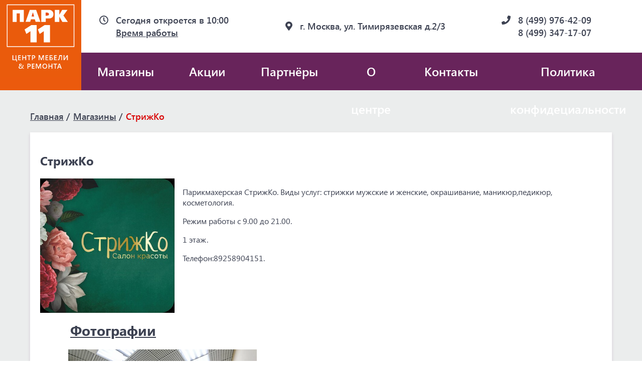

--- FILE ---
content_type: text/html; charset=utf-8
request_url: https://park11.ru/shop/83/
body_size: 2411
content:
<!DOCTYPE html>
<html lang="en">
<head>
    <meta charset="UTF-8">
    <title>Парк 11</title>
    <meta name="viewport" content="width=device-width, initial-scale=1"/>
    <link rel="stylesheet" href="/dist/style.css"/>
    <link rel="stylesheet" href="/dist/icons.css"/>
</head>
<body>

    <header class="header">
    <a class="mobile-menu-button">
        <i class="ai ai-bars open-icon"></i>
        <i class="ai ai-times close-icon"></i>
    </a>
    <a class="header__logo" href="/"></a>
    <div class="header__content">
        <div class="header-contacts">
            <div class="contact-item">
                <i class="contact-item__icon ai ai-clock"></i>
                <div class="contact-item__content">
                    Сегодня откроется в 10:00<br/>
                    <div class="working-hours dropdown">
                        <a class="dropdown__toggle working-hours__toggle underline">
                            Время работы
                        </a>
                        <div class="dropdown__content working-hours__content working-hours-dropdown">
                            <div class="working-hours-dropdown__arrow"></div>
                            <div class="working-hours-dropdown__content">
                                <div class="working-hours-dropdown__header">
                                    Время работы
                                </div>
                                
                                    <div class="timetable">
                                        <span class="timetable__days">пн-вс</span>
                                        <span class="timetable__hours">10:00-21:00</span>
                                    </div>
                                

                                <div class="working-hours-dropdown__subheader">
                                    «Перекрёсток»
                                </div>
                                <div class="timetable">
                                    <span class="timetable__days">ПН-ВС</span>
                                    <span class="timetable__hours">08:00-23:00</span>
                                </div>
                            </div>
                        </div>
                    </div>
                </div>
            </div>

            <div class="contact-item">
                <i class="contact-item__icon ai ai-map-marker"></i>
                <div class="contact-item__content">
                    <a href="/contacts/">г. Москва, ул. Тимирязевская д.2/3</a>
                </div>
            </div>

            <div class="contact-item">
                <i class="contact-item__icon ai ai-phone"></i>
                <div class="contact-item__content">
                    
                        <div>8 (499) 976-42-09</div>
                    
                        <div>8 (499) 347-17-07</div>
                    
                </div>
            </div>

            <!--<div class="contact-item">-->
                <!--<a>-->
                    <!--<i class="contact-item__icon ai ai-map"></i>-->
                    <!--<div class="contact-item__content underline">-->
                        <!--Схема ТЦ-->
                    <!--</div>-->
                <!--</a>-->
            <!--</div>-->

        </div>
        <div class="header-nav">
            <nav>
    <a href="/shops/" class="">Магазины</a>
    <a href="/promo/" class="">Акции</a>
    <a href="/partners/" class="">Партнёры</a>
    <a href="/about/" class="">О центре</a>
    <a href="/contacts/" class="">Контакты</a>
    <a href="/privacy-policy/" class="">Политика конфидециальности</a>
</nav>

        </div>
    </div>
</header>


    <main>
        

<div class="shop-list-layout">
    <div class="container">
        <ul class="breadcrumbs">
            <li><a href="/">Главная</a></li>
            <li><a href="/shops/">Магазины</a></li>
            <li><a>СтрижКо</a></li>
        </ul>
        <div class="paper" style="padding: 20px;">
            <h2>СтрижКо</h2>
            


<div class="shop-detail">
    <div class="grid">
        <div class="col-3_md-4_xs-12">
            
                <img src="/media/cache/5d/62/5d62da34042ab950b38a1d6bb8008774.jpg" class="shop-detail__logo"/>
            
        </div>
        <div class="col-9_md-8_xs-12 wysiwyg">
            <p>Парикмахерская СтрижКо. Виды услуг: стрижки мужские и женские, окрашивание, маникюр,педикюр, косметология.</p>

<p>Режим работы с 9.00 до 21.00.</p>

<p>1 этаж.</p>

<p>Телефон:89258904151.</p>
        </div>
    </div>

    
        <div class="shop-section shop-section_gallery">
            <h3 class="shop-section__title">
               Фотографии
            </h3>
            <div class="shop-photo-gallery">
                <i class="prev-arrow ai ai-chevron-left"></i>
                <div class="shop-photo-gallery__inner">
                    
                        <div class="gallery-photo">
                            <div class="gallery-photo__inner">
                                
                                    <img src="/media/cache/82/e8/82e8a65a240c1175ebb5f407da1d550a.webp"/>
                                
                            </div>
                        </div>
                    
                        <div class="gallery-photo">
                            <div class="gallery-photo__inner">
                                
                                    <img src="/media/cache/ec/c8/ecc84cce76ef794168ed3604ba360e82.webp"/>
                                
                            </div>
                        </div>
                    
                </div>
                <i class="next-arrow ai ai-chevron-right"></i>
            </div>
        </div>
    


    

</div>
        </div>
    </div>
</div>


    </main>

    <footer>
    <div class="container">
        <div class="grid-spaceBetween-noBottom-noGutter-middle footer">
            <a class="footer__logo" href="/">ПАРК 11</a>
            <nav>
    <a href="/shops/" class="">Магазины</a>
    <a href="/promo/" class="">Акции</a>
    <a href="/partners/" class="">Партнёры</a>
    <a href="/about/" class="">О центре</a>
    <a href="/contacts/" class="">Контакты</a>
    <a href="/privacy-policy/" class="">Политика конфидециальности</a>
</nav>

        </div>
    </div>
</footer>


    <script src="/dist/bundle.js"></script>

    
        <!— Yandex.Metrika counter —>
<script type="text/javascript" >
    (function (d, w, c) {
        (w[c] = w[c] || []).push(function() {
            try {
                w.yaCounter49179130 = new Ya.Metrika2({
                    id:49179130,
                    clickmap:true,
                    trackLinks:true,
                    accurateTrackBounce:true,
                    webvisor:true
                });
            } catch(e) { }
        });

        var n = d.getElementsByTagName("script")[0],
            s = d.createElement("script"),
            f = function () { n.parentNode.insertBefore(s, n); };
        s.type = "text/javascript";
        s.async = true;
        s.src = "https://mc.yandex.ru/metrika/tag.js";

        if (w.opera == "[object Opera]") {
            d.addEventListener("DOMContentLoaded", f, false);
        } else { f(); }
    })(document, window, "yandex_metrika_callbacks2");
</script>
<noscript><div><img src="https://mc.yandex.ru/watch/49179130" style="position:absolute; left:-9999px;" alt="" /></div></noscript>
<!— /Yandex.Metrika counter —>
    

</body>
</html>


--- FILE ---
content_type: text/css
request_url: https://park11.ru/dist/style.css
body_size: 94305
content:
/* ==========================================================================
    GRIDLEX
    Just a Flexbox Grid System - v. 2.7.1
========================================================================== */
[class~="grid"],
[class*="grid-"],
[class*="grid_"] {
  box-sizing: border-box;
  display: flex;
  flex-flow: row wrap;
  margin: 0 -0.5rem; }

[class~="col"],
[class*="col-"],
[class*="col_"] {
  box-sizing: border-box;
  padding: 0 0.5rem 1rem;
  max-width: 100%; }

[class~="col"],
[class*="col_"] {
  flex: 1 1 0%; }

[class*="col-"] {
  flex: none; }

[class~="grid"][class~="col"],
[class~="grid"][class*="col-"],
[class~="grid"][class*="col_"],
[class*="grid-"][class~="col"],
[class*="grid-"][class*="col-"],
[class*="grid-"][class*="col_"],
[class*="grid_"][class~="col"],
[class*="grid_"][class*="col-"],
[class*="grid_"][class*="col_"] {
  margin: 0;
  padding: 0; }

/************************
    HELPERS SUFFIXES
*************************/
[class*="grid-"][class*="-noGutter"] {
  margin: 0; }
  [class*="grid-"][class*="-noGutter"] > [class~="col"],
  [class*="grid-"][class*="-noGutter"] > [class*="col-"] {
    padding: 0; }

[class*="grid-"][class*="-noWrap"] {
  flex-wrap: nowrap; }

[class*="grid-"][class*="-center"] {
  justify-content: center; }

[class*="grid-"][class*="-right"] {
  justify-content: flex-end;
  align-self: flex-end;
  margin-left: auto; }

[class*="grid-"][class*="-top"] {
  align-items: flex-start; }

[class*="grid-"][class*="-middle"] {
  align-items: center; }

[class*="grid-"][class*="-bottom"] {
  align-items: flex-end; }

[class*="grid-"][class*="-reverse"] {
  flex-direction: row-reverse; }

[class*="grid-"][class*="-column"] {
  flex-direction: column; }
  [class*="grid-"][class*="-column"] > [class*="col-"] {
    flex-basis: auto; }

[class*="grid-"][class*="-column-reverse"] {
  flex-direction: column-reverse; }

[class*="grid-"][class*="-spaceBetween"] {
  justify-content: space-between; }

[class*="grid-"][class*="-spaceAround"] {
  justify-content: space-around; }

[class*="grid-"][class*="-equalHeight"] > [class~="col"],
[class*="grid-"][class*="-equalHeight"] > [class*="col-"],
[class*="grid-"][class*="-equalHeight"] > [class*="col_"] {
  align-self: stretch; }
  [class*="grid-"][class*="-equalHeight"] > [class~="col"] > *,
  [class*="grid-"][class*="-equalHeight"] > [class*="col-"] > *,
  [class*="grid-"][class*="-equalHeight"] > [class*="col_"] > * {
    height: 100%; }

[class*="grid-"][class*="-noBottom"] > [class~="col"],
[class*="grid-"][class*="-noBottom"] > [class*="col-"],
[class*="grid-"][class*="-noBottom"] > [class*="col_"] {
  padding-bottom: 0; }

[class*="col-"][class*="-top"] {
  align-self: flex-start; }

[class*="col-"][class*="-middle"] {
  align-self: center; }

[class*="col-"][class*="-bottom"] {
  align-self: flex-end; }

[class*="col-"][class*="-first"] {
  order: -1; }

[class*="col-"][class*="-last"] {
  order: 1; }

/************************
    GRID BY NUMBER
*************************/
[class*="grid-1"] > [class~="col"],
[class*="grid-1"] > [class*="col-"],
[class*="grid-1"] > [class*="col_"] {
  flex-basis: 100%;
  max-width: 100%; }

[class*="grid-2"] > [class~="col"],
[class*="grid-2"] > [class*="col-"],
[class*="grid-2"] > [class*="col_"] {
  flex-basis: 50%;
  max-width: 50%; }

[class*="grid-3"] > [class~="col"],
[class*="grid-3"] > [class*="col-"],
[class*="grid-3"] > [class*="col_"] {
  flex-basis: 33.33333%;
  max-width: 33.33333%; }

[class*="grid-4"] > [class~="col"],
[class*="grid-4"] > [class*="col-"],
[class*="grid-4"] > [class*="col_"] {
  flex-basis: 25%;
  max-width: 25%; }

[class*="grid-5"] > [class~="col"],
[class*="grid-5"] > [class*="col-"],
[class*="grid-5"] > [class*="col_"] {
  flex-basis: 20%;
  max-width: 20%; }

[class*="grid-6"] > [class~="col"],
[class*="grid-6"] > [class*="col-"],
[class*="grid-6"] > [class*="col_"] {
  flex-basis: 16.66667%;
  max-width: 16.66667%; }

[class*="grid-7"] > [class~="col"],
[class*="grid-7"] > [class*="col-"],
[class*="grid-7"] > [class*="col_"] {
  flex-basis: 14.28571%;
  max-width: 14.28571%; }

[class*="grid-8"] > [class~="col"],
[class*="grid-8"] > [class*="col-"],
[class*="grid-8"] > [class*="col_"] {
  flex-basis: 12.5%;
  max-width: 12.5%; }

[class*="grid-9"] > [class~="col"],
[class*="grid-9"] > [class*="col-"],
[class*="grid-9"] > [class*="col_"] {
  flex-basis: 11.11111%;
  max-width: 11.11111%; }

[class*="grid-10"] > [class~="col"],
[class*="grid-10"] > [class*="col-"],
[class*="grid-10"] > [class*="col_"] {
  flex-basis: 10%;
  max-width: 10%; }

[class*="grid-11"] > [class~="col"],
[class*="grid-11"] > [class*="col-"],
[class*="grid-11"] > [class*="col_"] {
  flex-basis: 9.09091%;
  max-width: 9.09091%; }

[class*="grid-12"] > [class~="col"],
[class*="grid-12"] > [class*="col-"],
[class*="grid-12"] > [class*="col_"] {
  flex-basis: 8.33333%;
  max-width: 8.33333%; }

@media (max-width: 80em) {
  [class*="_lg-1"] > [class~="col"],
  [class*="_lg-1"] > [class*="col-"],
  [class*="_lg-1"] > [class*="col_"] {
    flex-basis: 100%;
    max-width: 100%; }
  [class*="_lg-2"] > [class~="col"],
  [class*="_lg-2"] > [class*="col-"],
  [class*="_lg-2"] > [class*="col_"] {
    flex-basis: 50%;
    max-width: 50%; }
  [class*="_lg-3"] > [class~="col"],
  [class*="_lg-3"] > [class*="col-"],
  [class*="_lg-3"] > [class*="col_"] {
    flex-basis: 33.33333%;
    max-width: 33.33333%; }
  [class*="_lg-4"] > [class~="col"],
  [class*="_lg-4"] > [class*="col-"],
  [class*="_lg-4"] > [class*="col_"] {
    flex-basis: 25%;
    max-width: 25%; }
  [class*="_lg-5"] > [class~="col"],
  [class*="_lg-5"] > [class*="col-"],
  [class*="_lg-5"] > [class*="col_"] {
    flex-basis: 20%;
    max-width: 20%; }
  [class*="_lg-6"] > [class~="col"],
  [class*="_lg-6"] > [class*="col-"],
  [class*="_lg-6"] > [class*="col_"] {
    flex-basis: 16.66667%;
    max-width: 16.66667%; }
  [class*="_lg-7"] > [class~="col"],
  [class*="_lg-7"] > [class*="col-"],
  [class*="_lg-7"] > [class*="col_"] {
    flex-basis: 14.28571%;
    max-width: 14.28571%; }
  [class*="_lg-8"] > [class~="col"],
  [class*="_lg-8"] > [class*="col-"],
  [class*="_lg-8"] > [class*="col_"] {
    flex-basis: 12.5%;
    max-width: 12.5%; }
  [class*="_lg-9"] > [class~="col"],
  [class*="_lg-9"] > [class*="col-"],
  [class*="_lg-9"] > [class*="col_"] {
    flex-basis: 11.11111%;
    max-width: 11.11111%; }
  [class*="_lg-10"] > [class~="col"],
  [class*="_lg-10"] > [class*="col-"],
  [class*="_lg-10"] > [class*="col_"] {
    flex-basis: 10%;
    max-width: 10%; }
  [class*="_lg-11"] > [class~="col"],
  [class*="_lg-11"] > [class*="col-"],
  [class*="_lg-11"] > [class*="col_"] {
    flex-basis: 9.09091%;
    max-width: 9.09091%; }
  [class*="_lg-12"] > [class~="col"],
  [class*="_lg-12"] > [class*="col-"],
  [class*="_lg-12"] > [class*="col_"] {
    flex-basis: 8.33333%;
    max-width: 8.33333%; } }

@media (max-width: 64em) {
  [class*="_md-1"] > [class~="col"],
  [class*="_md-1"] > [class*="col-"],
  [class*="_md-1"] > [class*="col_"] {
    flex-basis: 100%;
    max-width: 100%; }
  [class*="_md-2"] > [class~="col"],
  [class*="_md-2"] > [class*="col-"],
  [class*="_md-2"] > [class*="col_"] {
    flex-basis: 50%;
    max-width: 50%; }
  [class*="_md-3"] > [class~="col"],
  [class*="_md-3"] > [class*="col-"],
  [class*="_md-3"] > [class*="col_"] {
    flex-basis: 33.33333%;
    max-width: 33.33333%; }
  [class*="_md-4"] > [class~="col"],
  [class*="_md-4"] > [class*="col-"],
  [class*="_md-4"] > [class*="col_"] {
    flex-basis: 25%;
    max-width: 25%; }
  [class*="_md-5"] > [class~="col"],
  [class*="_md-5"] > [class*="col-"],
  [class*="_md-5"] > [class*="col_"] {
    flex-basis: 20%;
    max-width: 20%; }
  [class*="_md-6"] > [class~="col"],
  [class*="_md-6"] > [class*="col-"],
  [class*="_md-6"] > [class*="col_"] {
    flex-basis: 16.66667%;
    max-width: 16.66667%; }
  [class*="_md-7"] > [class~="col"],
  [class*="_md-7"] > [class*="col-"],
  [class*="_md-7"] > [class*="col_"] {
    flex-basis: 14.28571%;
    max-width: 14.28571%; }
  [class*="_md-8"] > [class~="col"],
  [class*="_md-8"] > [class*="col-"],
  [class*="_md-8"] > [class*="col_"] {
    flex-basis: 12.5%;
    max-width: 12.5%; }
  [class*="_md-9"] > [class~="col"],
  [class*="_md-9"] > [class*="col-"],
  [class*="_md-9"] > [class*="col_"] {
    flex-basis: 11.11111%;
    max-width: 11.11111%; }
  [class*="_md-10"] > [class~="col"],
  [class*="_md-10"] > [class*="col-"],
  [class*="_md-10"] > [class*="col_"] {
    flex-basis: 10%;
    max-width: 10%; }
  [class*="_md-11"] > [class~="col"],
  [class*="_md-11"] > [class*="col-"],
  [class*="_md-11"] > [class*="col_"] {
    flex-basis: 9.09091%;
    max-width: 9.09091%; }
  [class*="_md-12"] > [class~="col"],
  [class*="_md-12"] > [class*="col-"],
  [class*="_md-12"] > [class*="col_"] {
    flex-basis: 8.33333%;
    max-width: 8.33333%; } }

@media (max-width: 48em) {
  [class*="_sm-1"] > [class~="col"],
  [class*="_sm-1"] > [class*="col-"],
  [class*="_sm-1"] > [class*="col_"] {
    flex-basis: 100%;
    max-width: 100%; }
  [class*="_sm-2"] > [class~="col"],
  [class*="_sm-2"] > [class*="col-"],
  [class*="_sm-2"] > [class*="col_"] {
    flex-basis: 50%;
    max-width: 50%; }
  [class*="_sm-3"] > [class~="col"],
  [class*="_sm-3"] > [class*="col-"],
  [class*="_sm-3"] > [class*="col_"] {
    flex-basis: 33.33333%;
    max-width: 33.33333%; }
  [class*="_sm-4"] > [class~="col"],
  [class*="_sm-4"] > [class*="col-"],
  [class*="_sm-4"] > [class*="col_"] {
    flex-basis: 25%;
    max-width: 25%; }
  [class*="_sm-5"] > [class~="col"],
  [class*="_sm-5"] > [class*="col-"],
  [class*="_sm-5"] > [class*="col_"] {
    flex-basis: 20%;
    max-width: 20%; }
  [class*="_sm-6"] > [class~="col"],
  [class*="_sm-6"] > [class*="col-"],
  [class*="_sm-6"] > [class*="col_"] {
    flex-basis: 16.66667%;
    max-width: 16.66667%; }
  [class*="_sm-7"] > [class~="col"],
  [class*="_sm-7"] > [class*="col-"],
  [class*="_sm-7"] > [class*="col_"] {
    flex-basis: 14.28571%;
    max-width: 14.28571%; }
  [class*="_sm-8"] > [class~="col"],
  [class*="_sm-8"] > [class*="col-"],
  [class*="_sm-8"] > [class*="col_"] {
    flex-basis: 12.5%;
    max-width: 12.5%; }
  [class*="_sm-9"] > [class~="col"],
  [class*="_sm-9"] > [class*="col-"],
  [class*="_sm-9"] > [class*="col_"] {
    flex-basis: 11.11111%;
    max-width: 11.11111%; }
  [class*="_sm-10"] > [class~="col"],
  [class*="_sm-10"] > [class*="col-"],
  [class*="_sm-10"] > [class*="col_"] {
    flex-basis: 10%;
    max-width: 10%; }
  [class*="_sm-11"] > [class~="col"],
  [class*="_sm-11"] > [class*="col-"],
  [class*="_sm-11"] > [class*="col_"] {
    flex-basis: 9.09091%;
    max-width: 9.09091%; }
  [class*="_sm-12"] > [class~="col"],
  [class*="_sm-12"] > [class*="col-"],
  [class*="_sm-12"] > [class*="col_"] {
    flex-basis: 8.33333%;
    max-width: 8.33333%; } }

@media (max-width: 36em) {
  [class*="_xs-1"] > [class~="col"],
  [class*="_xs-1"] > [class*="col-"],
  [class*="_xs-1"] > [class*="col_"] {
    flex-basis: 100%;
    max-width: 100%; }
  [class*="_xs-2"] > [class~="col"],
  [class*="_xs-2"] > [class*="col-"],
  [class*="_xs-2"] > [class*="col_"] {
    flex-basis: 50%;
    max-width: 50%; }
  [class*="_xs-3"] > [class~="col"],
  [class*="_xs-3"] > [class*="col-"],
  [class*="_xs-3"] > [class*="col_"] {
    flex-basis: 33.33333%;
    max-width: 33.33333%; }
  [class*="_xs-4"] > [class~="col"],
  [class*="_xs-4"] > [class*="col-"],
  [class*="_xs-4"] > [class*="col_"] {
    flex-basis: 25%;
    max-width: 25%; }
  [class*="_xs-5"] > [class~="col"],
  [class*="_xs-5"] > [class*="col-"],
  [class*="_xs-5"] > [class*="col_"] {
    flex-basis: 20%;
    max-width: 20%; }
  [class*="_xs-6"] > [class~="col"],
  [class*="_xs-6"] > [class*="col-"],
  [class*="_xs-6"] > [class*="col_"] {
    flex-basis: 16.66667%;
    max-width: 16.66667%; }
  [class*="_xs-7"] > [class~="col"],
  [class*="_xs-7"] > [class*="col-"],
  [class*="_xs-7"] > [class*="col_"] {
    flex-basis: 14.28571%;
    max-width: 14.28571%; }
  [class*="_xs-8"] > [class~="col"],
  [class*="_xs-8"] > [class*="col-"],
  [class*="_xs-8"] > [class*="col_"] {
    flex-basis: 12.5%;
    max-width: 12.5%; }
  [class*="_xs-9"] > [class~="col"],
  [class*="_xs-9"] > [class*="col-"],
  [class*="_xs-9"] > [class*="col_"] {
    flex-basis: 11.11111%;
    max-width: 11.11111%; }
  [class*="_xs-10"] > [class~="col"],
  [class*="_xs-10"] > [class*="col-"],
  [class*="_xs-10"] > [class*="col_"] {
    flex-basis: 10%;
    max-width: 10%; }
  [class*="_xs-11"] > [class~="col"],
  [class*="_xs-11"] > [class*="col-"],
  [class*="_xs-11"] > [class*="col_"] {
    flex-basis: 9.09091%;
    max-width: 9.09091%; }
  [class*="_xs-12"] > [class~="col"],
  [class*="_xs-12"] > [class*="col-"],
  [class*="_xs-12"] > [class*="col_"] {
    flex-basis: 8.33333%;
    max-width: 8.33333%; } }

/************************
    COLS SIZES
*************************/
[class~="grid"] > [class*="col-1"],
[class*="grid-"] > [class*="col-1"],
[class*="grid_"] > [class*="col-1"] {
  flex-basis: 8.33333%;
  max-width: 8.33333%; }

[class~="grid"] > [class*="col-2"],
[class*="grid-"] > [class*="col-2"],
[class*="grid_"] > [class*="col-2"] {
  flex-basis: 16.66667%;
  max-width: 16.66667%; }

[class~="grid"] > [class*="col-3"],
[class*="grid-"] > [class*="col-3"],
[class*="grid_"] > [class*="col-3"] {
  flex-basis: 25%;
  max-width: 25%; }

[class~="grid"] > [class*="col-4"],
[class*="grid-"] > [class*="col-4"],
[class*="grid_"] > [class*="col-4"] {
  flex-basis: 33.33333%;
  max-width: 33.33333%; }

[class~="grid"] > [class*="col-5"],
[class*="grid-"] > [class*="col-5"],
[class*="grid_"] > [class*="col-5"] {
  flex-basis: 41.66667%;
  max-width: 41.66667%; }

[class~="grid"] > [class*="col-6"],
[class*="grid-"] > [class*="col-6"],
[class*="grid_"] > [class*="col-6"] {
  flex-basis: 50%;
  max-width: 50%; }

[class~="grid"] > [class*="col-7"],
[class*="grid-"] > [class*="col-7"],
[class*="grid_"] > [class*="col-7"] {
  flex-basis: 58.33333%;
  max-width: 58.33333%; }

[class~="grid"] > [class*="col-8"],
[class*="grid-"] > [class*="col-8"],
[class*="grid_"] > [class*="col-8"] {
  flex-basis: 66.66667%;
  max-width: 66.66667%; }

[class~="grid"] > [class*="col-9"],
[class*="grid-"] > [class*="col-9"],
[class*="grid_"] > [class*="col-9"] {
  flex-basis: 75%;
  max-width: 75%; }

[class~="grid"] > [class*="col-10"],
[class*="grid-"] > [class*="col-10"],
[class*="grid_"] > [class*="col-10"] {
  flex-basis: 83.33333%;
  max-width: 83.33333%; }

[class~="grid"] > [class*="col-11"],
[class*="grid-"] > [class*="col-11"],
[class*="grid_"] > [class*="col-11"] {
  flex-basis: 91.66667%;
  max-width: 91.66667%; }

[class~="grid"] > [class*="col-12"],
[class*="grid-"] > [class*="col-12"],
[class*="grid_"] > [class*="col-12"] {
  flex-basis: 100%;
  max-width: 100%; }

[class~="grid"] > [data-push-left*="off-0"],
[class*="grid-"] > [data-push-left*="off-0"],
[class*="grid_"] > [data-push-left*="off-0"] {
  margin-left: 0; }

[class~="grid"] > [data-push-left*="off-1"],
[class*="grid-"] > [data-push-left*="off-1"],
[class*="grid_"] > [data-push-left*="off-1"] {
  margin-left: 8.33333%; }

[class~="grid"] > [data-push-left*="off-2"],
[class*="grid-"] > [data-push-left*="off-2"],
[class*="grid_"] > [data-push-left*="off-2"] {
  margin-left: 16.66667%; }

[class~="grid"] > [data-push-left*="off-3"],
[class*="grid-"] > [data-push-left*="off-3"],
[class*="grid_"] > [data-push-left*="off-3"] {
  margin-left: 25%; }

[class~="grid"] > [data-push-left*="off-4"],
[class*="grid-"] > [data-push-left*="off-4"],
[class*="grid_"] > [data-push-left*="off-4"] {
  margin-left: 33.33333%; }

[class~="grid"] > [data-push-left*="off-5"],
[class*="grid-"] > [data-push-left*="off-5"],
[class*="grid_"] > [data-push-left*="off-5"] {
  margin-left: 41.66667%; }

[class~="grid"] > [data-push-left*="off-6"],
[class*="grid-"] > [data-push-left*="off-6"],
[class*="grid_"] > [data-push-left*="off-6"] {
  margin-left: 50%; }

[class~="grid"] > [data-push-left*="off-7"],
[class*="grid-"] > [data-push-left*="off-7"],
[class*="grid_"] > [data-push-left*="off-7"] {
  margin-left: 58.33333%; }

[class~="grid"] > [data-push-left*="off-8"],
[class*="grid-"] > [data-push-left*="off-8"],
[class*="grid_"] > [data-push-left*="off-8"] {
  margin-left: 66.66667%; }

[class~="grid"] > [data-push-left*="off-9"],
[class*="grid-"] > [data-push-left*="off-9"],
[class*="grid_"] > [data-push-left*="off-9"] {
  margin-left: 75%; }

[class~="grid"] > [data-push-left*="off-10"],
[class*="grid-"] > [data-push-left*="off-10"],
[class*="grid_"] > [data-push-left*="off-10"] {
  margin-left: 83.33333%; }

[class~="grid"] > [data-push-left*="off-11"],
[class*="grid-"] > [data-push-left*="off-11"],
[class*="grid_"] > [data-push-left*="off-11"] {
  margin-left: 91.66667%; }

[class~="grid"] > [data-push-right*="off-0"],
[class*="grid-"] > [data-push-right*="off-0"],
[class*="grid_"] > [data-push-right*="off-0"] {
  margin-right: 0; }

[class~="grid"] > [data-push-right*="off-1"],
[class*="grid-"] > [data-push-right*="off-1"],
[class*="grid_"] > [data-push-right*="off-1"] {
  margin-right: 8.33333%; }

[class~="grid"] > [data-push-right*="off-2"],
[class*="grid-"] > [data-push-right*="off-2"],
[class*="grid_"] > [data-push-right*="off-2"] {
  margin-right: 16.66667%; }

[class~="grid"] > [data-push-right*="off-3"],
[class*="grid-"] > [data-push-right*="off-3"],
[class*="grid_"] > [data-push-right*="off-3"] {
  margin-right: 25%; }

[class~="grid"] > [data-push-right*="off-4"],
[class*="grid-"] > [data-push-right*="off-4"],
[class*="grid_"] > [data-push-right*="off-4"] {
  margin-right: 33.33333%; }

[class~="grid"] > [data-push-right*="off-5"],
[class*="grid-"] > [data-push-right*="off-5"],
[class*="grid_"] > [data-push-right*="off-5"] {
  margin-right: 41.66667%; }

[class~="grid"] > [data-push-right*="off-6"],
[class*="grid-"] > [data-push-right*="off-6"],
[class*="grid_"] > [data-push-right*="off-6"] {
  margin-right: 50%; }

[class~="grid"] > [data-push-right*="off-7"],
[class*="grid-"] > [data-push-right*="off-7"],
[class*="grid_"] > [data-push-right*="off-7"] {
  margin-right: 58.33333%; }

[class~="grid"] > [data-push-right*="off-8"],
[class*="grid-"] > [data-push-right*="off-8"],
[class*="grid_"] > [data-push-right*="off-8"] {
  margin-right: 66.66667%; }

[class~="grid"] > [data-push-right*="off-9"],
[class*="grid-"] > [data-push-right*="off-9"],
[class*="grid_"] > [data-push-right*="off-9"] {
  margin-right: 75%; }

[class~="grid"] > [data-push-right*="off-10"],
[class*="grid-"] > [data-push-right*="off-10"],
[class*="grid_"] > [data-push-right*="off-10"] {
  margin-right: 83.33333%; }

[class~="grid"] > [data-push-right*="off-11"],
[class*="grid-"] > [data-push-right*="off-11"],
[class*="grid_"] > [data-push-right*="off-11"] {
  margin-right: 91.66667%; }

@media (max-width: 80em) {
  [class~="grid"] > [class*="_lg-1"],
  [class*="grid-"] > [class*="_lg-1"],
  [class*="grid_"] > [class*="_lg-1"] {
    flex-basis: 8.33333%;
    max-width: 8.33333%; }
  [class~="grid"] > [class*="_lg-2"],
  [class*="grid-"] > [class*="_lg-2"],
  [class*="grid_"] > [class*="_lg-2"] {
    flex-basis: 16.66667%;
    max-width: 16.66667%; }
  [class~="grid"] > [class*="_lg-3"],
  [class*="grid-"] > [class*="_lg-3"],
  [class*="grid_"] > [class*="_lg-3"] {
    flex-basis: 25%;
    max-width: 25%; }
  [class~="grid"] > [class*="_lg-4"],
  [class*="grid-"] > [class*="_lg-4"],
  [class*="grid_"] > [class*="_lg-4"] {
    flex-basis: 33.33333%;
    max-width: 33.33333%; }
  [class~="grid"] > [class*="_lg-5"],
  [class*="grid-"] > [class*="_lg-5"],
  [class*="grid_"] > [class*="_lg-5"] {
    flex-basis: 41.66667%;
    max-width: 41.66667%; }
  [class~="grid"] > [class*="_lg-6"],
  [class*="grid-"] > [class*="_lg-6"],
  [class*="grid_"] > [class*="_lg-6"] {
    flex-basis: 50%;
    max-width: 50%; }
  [class~="grid"] > [class*="_lg-7"],
  [class*="grid-"] > [class*="_lg-7"],
  [class*="grid_"] > [class*="_lg-7"] {
    flex-basis: 58.33333%;
    max-width: 58.33333%; }
  [class~="grid"] > [class*="_lg-8"],
  [class*="grid-"] > [class*="_lg-8"],
  [class*="grid_"] > [class*="_lg-8"] {
    flex-basis: 66.66667%;
    max-width: 66.66667%; }
  [class~="grid"] > [class*="_lg-9"],
  [class*="grid-"] > [class*="_lg-9"],
  [class*="grid_"] > [class*="_lg-9"] {
    flex-basis: 75%;
    max-width: 75%; }
  [class~="grid"] > [class*="_lg-10"],
  [class*="grid-"] > [class*="_lg-10"],
  [class*="grid_"] > [class*="_lg-10"] {
    flex-basis: 83.33333%;
    max-width: 83.33333%; }
  [class~="grid"] > [class*="_lg-11"],
  [class*="grid-"] > [class*="_lg-11"],
  [class*="grid_"] > [class*="_lg-11"] {
    flex-basis: 91.66667%;
    max-width: 91.66667%; }
  [class~="grid"] > [class*="_lg-12"],
  [class*="grid-"] > [class*="_lg-12"],
  [class*="grid_"] > [class*="_lg-12"] {
    flex-basis: 100%;
    max-width: 100%; }
  [class~="grid"] > [data-push-left*="_lg-0"],
  [class*="grid-"] > [data-push-left*="_lg-0"],
  [class*="grid_"] > [data-push-left*="_lg-0"] {
    margin-left: 0; }
  [class~="grid"] > [data-push-left*="_lg-1"],
  [class*="grid-"] > [data-push-left*="_lg-1"],
  [class*="grid_"] > [data-push-left*="_lg-1"] {
    margin-left: 8.33333%; }
  [class~="grid"] > [data-push-left*="_lg-2"],
  [class*="grid-"] > [data-push-left*="_lg-2"],
  [class*="grid_"] > [data-push-left*="_lg-2"] {
    margin-left: 16.66667%; }
  [class~="grid"] > [data-push-left*="_lg-3"],
  [class*="grid-"] > [data-push-left*="_lg-3"],
  [class*="grid_"] > [data-push-left*="_lg-3"] {
    margin-left: 25%; }
  [class~="grid"] > [data-push-left*="_lg-4"],
  [class*="grid-"] > [data-push-left*="_lg-4"],
  [class*="grid_"] > [data-push-left*="_lg-4"] {
    margin-left: 33.33333%; }
  [class~="grid"] > [data-push-left*="_lg-5"],
  [class*="grid-"] > [data-push-left*="_lg-5"],
  [class*="grid_"] > [data-push-left*="_lg-5"] {
    margin-left: 41.66667%; }
  [class~="grid"] > [data-push-left*="_lg-6"],
  [class*="grid-"] > [data-push-left*="_lg-6"],
  [class*="grid_"] > [data-push-left*="_lg-6"] {
    margin-left: 50%; }
  [class~="grid"] > [data-push-left*="_lg-7"],
  [class*="grid-"] > [data-push-left*="_lg-7"],
  [class*="grid_"] > [data-push-left*="_lg-7"] {
    margin-left: 58.33333%; }
  [class~="grid"] > [data-push-left*="_lg-8"],
  [class*="grid-"] > [data-push-left*="_lg-8"],
  [class*="grid_"] > [data-push-left*="_lg-8"] {
    margin-left: 66.66667%; }
  [class~="grid"] > [data-push-left*="_lg-9"],
  [class*="grid-"] > [data-push-left*="_lg-9"],
  [class*="grid_"] > [data-push-left*="_lg-9"] {
    margin-left: 75%; }
  [class~="grid"] > [data-push-left*="_lg-10"],
  [class*="grid-"] > [data-push-left*="_lg-10"],
  [class*="grid_"] > [data-push-left*="_lg-10"] {
    margin-left: 83.33333%; }
  [class~="grid"] > [data-push-left*="_lg-11"],
  [class*="grid-"] > [data-push-left*="_lg-11"],
  [class*="grid_"] > [data-push-left*="_lg-11"] {
    margin-left: 91.66667%; }
  [class~="grid"] > [data-push-right*="_lg-0"],
  [class*="grid-"] > [data-push-right*="_lg-0"],
  [class*="grid_"] > [data-push-right*="_lg-0"] {
    margin-right: 0; }
  [class~="grid"] > [data-push-right*="_lg-1"],
  [class*="grid-"] > [data-push-right*="_lg-1"],
  [class*="grid_"] > [data-push-right*="_lg-1"] {
    margin-right: 8.33333%; }
  [class~="grid"] > [data-push-right*="_lg-2"],
  [class*="grid-"] > [data-push-right*="_lg-2"],
  [class*="grid_"] > [data-push-right*="_lg-2"] {
    margin-right: 16.66667%; }
  [class~="grid"] > [data-push-right*="_lg-3"],
  [class*="grid-"] > [data-push-right*="_lg-3"],
  [class*="grid_"] > [data-push-right*="_lg-3"] {
    margin-right: 25%; }
  [class~="grid"] > [data-push-right*="_lg-4"],
  [class*="grid-"] > [data-push-right*="_lg-4"],
  [class*="grid_"] > [data-push-right*="_lg-4"] {
    margin-right: 33.33333%; }
  [class~="grid"] > [data-push-right*="_lg-5"],
  [class*="grid-"] > [data-push-right*="_lg-5"],
  [class*="grid_"] > [data-push-right*="_lg-5"] {
    margin-right: 41.66667%; }
  [class~="grid"] > [data-push-right*="_lg-6"],
  [class*="grid-"] > [data-push-right*="_lg-6"],
  [class*="grid_"] > [data-push-right*="_lg-6"] {
    margin-right: 50%; }
  [class~="grid"] > [data-push-right*="_lg-7"],
  [class*="grid-"] > [data-push-right*="_lg-7"],
  [class*="grid_"] > [data-push-right*="_lg-7"] {
    margin-right: 58.33333%; }
  [class~="grid"] > [data-push-right*="_lg-8"],
  [class*="grid-"] > [data-push-right*="_lg-8"],
  [class*="grid_"] > [data-push-right*="_lg-8"] {
    margin-right: 66.66667%; }
  [class~="grid"] > [data-push-right*="_lg-9"],
  [class*="grid-"] > [data-push-right*="_lg-9"],
  [class*="grid_"] > [data-push-right*="_lg-9"] {
    margin-right: 75%; }
  [class~="grid"] > [data-push-right*="_lg-10"],
  [class*="grid-"] > [data-push-right*="_lg-10"],
  [class*="grid_"] > [data-push-right*="_lg-10"] {
    margin-right: 83.33333%; }
  [class~="grid"] > [data-push-right*="_lg-11"],
  [class*="grid-"] > [data-push-right*="_lg-11"],
  [class*="grid_"] > [data-push-right*="_lg-11"] {
    margin-right: 91.66667%; }
  [class~="grid"] [class*="_lg-first"],
  [class*="grid-"] [class*="_lg-first"],
  [class*="grid_"] [class*="_lg-first"] {
    order: -1; }
  [class~="grid"] [class*="_lg-last"],
  [class*="grid-"] [class*="_lg-last"],
  [class*="grid_"] [class*="_lg-last"] {
    order: 1; } }

@media (max-width: 64em) {
  [class~="grid"] > [class*="_md-1"],
  [class*="grid-"] > [class*="_md-1"],
  [class*="grid_"] > [class*="_md-1"] {
    flex-basis: 8.33333%;
    max-width: 8.33333%; }
  [class~="grid"] > [class*="_md-2"],
  [class*="grid-"] > [class*="_md-2"],
  [class*="grid_"] > [class*="_md-2"] {
    flex-basis: 16.66667%;
    max-width: 16.66667%; }
  [class~="grid"] > [class*="_md-3"],
  [class*="grid-"] > [class*="_md-3"],
  [class*="grid_"] > [class*="_md-3"] {
    flex-basis: 25%;
    max-width: 25%; }
  [class~="grid"] > [class*="_md-4"],
  [class*="grid-"] > [class*="_md-4"],
  [class*="grid_"] > [class*="_md-4"] {
    flex-basis: 33.33333%;
    max-width: 33.33333%; }
  [class~="grid"] > [class*="_md-5"],
  [class*="grid-"] > [class*="_md-5"],
  [class*="grid_"] > [class*="_md-5"] {
    flex-basis: 41.66667%;
    max-width: 41.66667%; }
  [class~="grid"] > [class*="_md-6"],
  [class*="grid-"] > [class*="_md-6"],
  [class*="grid_"] > [class*="_md-6"] {
    flex-basis: 50%;
    max-width: 50%; }
  [class~="grid"] > [class*="_md-7"],
  [class*="grid-"] > [class*="_md-7"],
  [class*="grid_"] > [class*="_md-7"] {
    flex-basis: 58.33333%;
    max-width: 58.33333%; }
  [class~="grid"] > [class*="_md-8"],
  [class*="grid-"] > [class*="_md-8"],
  [class*="grid_"] > [class*="_md-8"] {
    flex-basis: 66.66667%;
    max-width: 66.66667%; }
  [class~="grid"] > [class*="_md-9"],
  [class*="grid-"] > [class*="_md-9"],
  [class*="grid_"] > [class*="_md-9"] {
    flex-basis: 75%;
    max-width: 75%; }
  [class~="grid"] > [class*="_md-10"],
  [class*="grid-"] > [class*="_md-10"],
  [class*="grid_"] > [class*="_md-10"] {
    flex-basis: 83.33333%;
    max-width: 83.33333%; }
  [class~="grid"] > [class*="_md-11"],
  [class*="grid-"] > [class*="_md-11"],
  [class*="grid_"] > [class*="_md-11"] {
    flex-basis: 91.66667%;
    max-width: 91.66667%; }
  [class~="grid"] > [class*="_md-12"],
  [class*="grid-"] > [class*="_md-12"],
  [class*="grid_"] > [class*="_md-12"] {
    flex-basis: 100%;
    max-width: 100%; }
  [class~="grid"] > [data-push-left*="_md-0"],
  [class*="grid-"] > [data-push-left*="_md-0"],
  [class*="grid_"] > [data-push-left*="_md-0"] {
    margin-left: 0; }
  [class~="grid"] > [data-push-left*="_md-1"],
  [class*="grid-"] > [data-push-left*="_md-1"],
  [class*="grid_"] > [data-push-left*="_md-1"] {
    margin-left: 8.33333%; }
  [class~="grid"] > [data-push-left*="_md-2"],
  [class*="grid-"] > [data-push-left*="_md-2"],
  [class*="grid_"] > [data-push-left*="_md-2"] {
    margin-left: 16.66667%; }
  [class~="grid"] > [data-push-left*="_md-3"],
  [class*="grid-"] > [data-push-left*="_md-3"],
  [class*="grid_"] > [data-push-left*="_md-3"] {
    margin-left: 25%; }
  [class~="grid"] > [data-push-left*="_md-4"],
  [class*="grid-"] > [data-push-left*="_md-4"],
  [class*="grid_"] > [data-push-left*="_md-4"] {
    margin-left: 33.33333%; }
  [class~="grid"] > [data-push-left*="_md-5"],
  [class*="grid-"] > [data-push-left*="_md-5"],
  [class*="grid_"] > [data-push-left*="_md-5"] {
    margin-left: 41.66667%; }
  [class~="grid"] > [data-push-left*="_md-6"],
  [class*="grid-"] > [data-push-left*="_md-6"],
  [class*="grid_"] > [data-push-left*="_md-6"] {
    margin-left: 50%; }
  [class~="grid"] > [data-push-left*="_md-7"],
  [class*="grid-"] > [data-push-left*="_md-7"],
  [class*="grid_"] > [data-push-left*="_md-7"] {
    margin-left: 58.33333%; }
  [class~="grid"] > [data-push-left*="_md-8"],
  [class*="grid-"] > [data-push-left*="_md-8"],
  [class*="grid_"] > [data-push-left*="_md-8"] {
    margin-left: 66.66667%; }
  [class~="grid"] > [data-push-left*="_md-9"],
  [class*="grid-"] > [data-push-left*="_md-9"],
  [class*="grid_"] > [data-push-left*="_md-9"] {
    margin-left: 75%; }
  [class~="grid"] > [data-push-left*="_md-10"],
  [class*="grid-"] > [data-push-left*="_md-10"],
  [class*="grid_"] > [data-push-left*="_md-10"] {
    margin-left: 83.33333%; }
  [class~="grid"] > [data-push-left*="_md-11"],
  [class*="grid-"] > [data-push-left*="_md-11"],
  [class*="grid_"] > [data-push-left*="_md-11"] {
    margin-left: 91.66667%; }
  [class~="grid"] > [data-push-right*="_md-0"],
  [class*="grid-"] > [data-push-right*="_md-0"],
  [class*="grid_"] > [data-push-right*="_md-0"] {
    margin-right: 0; }
  [class~="grid"] > [data-push-right*="_md-1"],
  [class*="grid-"] > [data-push-right*="_md-1"],
  [class*="grid_"] > [data-push-right*="_md-1"] {
    margin-right: 8.33333%; }
  [class~="grid"] > [data-push-right*="_md-2"],
  [class*="grid-"] > [data-push-right*="_md-2"],
  [class*="grid_"] > [data-push-right*="_md-2"] {
    margin-right: 16.66667%; }
  [class~="grid"] > [data-push-right*="_md-3"],
  [class*="grid-"] > [data-push-right*="_md-3"],
  [class*="grid_"] > [data-push-right*="_md-3"] {
    margin-right: 25%; }
  [class~="grid"] > [data-push-right*="_md-4"],
  [class*="grid-"] > [data-push-right*="_md-4"],
  [class*="grid_"] > [data-push-right*="_md-4"] {
    margin-right: 33.33333%; }
  [class~="grid"] > [data-push-right*="_md-5"],
  [class*="grid-"] > [data-push-right*="_md-5"],
  [class*="grid_"] > [data-push-right*="_md-5"] {
    margin-right: 41.66667%; }
  [class~="grid"] > [data-push-right*="_md-6"],
  [class*="grid-"] > [data-push-right*="_md-6"],
  [class*="grid_"] > [data-push-right*="_md-6"] {
    margin-right: 50%; }
  [class~="grid"] > [data-push-right*="_md-7"],
  [class*="grid-"] > [data-push-right*="_md-7"],
  [class*="grid_"] > [data-push-right*="_md-7"] {
    margin-right: 58.33333%; }
  [class~="grid"] > [data-push-right*="_md-8"],
  [class*="grid-"] > [data-push-right*="_md-8"],
  [class*="grid_"] > [data-push-right*="_md-8"] {
    margin-right: 66.66667%; }
  [class~="grid"] > [data-push-right*="_md-9"],
  [class*="grid-"] > [data-push-right*="_md-9"],
  [class*="grid_"] > [data-push-right*="_md-9"] {
    margin-right: 75%; }
  [class~="grid"] > [data-push-right*="_md-10"],
  [class*="grid-"] > [data-push-right*="_md-10"],
  [class*="grid_"] > [data-push-right*="_md-10"] {
    margin-right: 83.33333%; }
  [class~="grid"] > [data-push-right*="_md-11"],
  [class*="grid-"] > [data-push-right*="_md-11"],
  [class*="grid_"] > [data-push-right*="_md-11"] {
    margin-right: 91.66667%; }
  [class~="grid"] [class*="_md-first"],
  [class*="grid-"] [class*="_md-first"],
  [class*="grid_"] [class*="_md-first"] {
    order: -1; }
  [class~="grid"] [class*="_md-last"],
  [class*="grid-"] [class*="_md-last"],
  [class*="grid_"] [class*="_md-last"] {
    order: 1; } }

@media (max-width: 48em) {
  [class~="grid"] > [class*="_sm-1"],
  [class*="grid-"] > [class*="_sm-1"],
  [class*="grid_"] > [class*="_sm-1"] {
    flex-basis: 8.33333%;
    max-width: 8.33333%; }
  [class~="grid"] > [class*="_sm-2"],
  [class*="grid-"] > [class*="_sm-2"],
  [class*="grid_"] > [class*="_sm-2"] {
    flex-basis: 16.66667%;
    max-width: 16.66667%; }
  [class~="grid"] > [class*="_sm-3"],
  [class*="grid-"] > [class*="_sm-3"],
  [class*="grid_"] > [class*="_sm-3"] {
    flex-basis: 25%;
    max-width: 25%; }
  [class~="grid"] > [class*="_sm-4"],
  [class*="grid-"] > [class*="_sm-4"],
  [class*="grid_"] > [class*="_sm-4"] {
    flex-basis: 33.33333%;
    max-width: 33.33333%; }
  [class~="grid"] > [class*="_sm-5"],
  [class*="grid-"] > [class*="_sm-5"],
  [class*="grid_"] > [class*="_sm-5"] {
    flex-basis: 41.66667%;
    max-width: 41.66667%; }
  [class~="grid"] > [class*="_sm-6"],
  [class*="grid-"] > [class*="_sm-6"],
  [class*="grid_"] > [class*="_sm-6"] {
    flex-basis: 50%;
    max-width: 50%; }
  [class~="grid"] > [class*="_sm-7"],
  [class*="grid-"] > [class*="_sm-7"],
  [class*="grid_"] > [class*="_sm-7"] {
    flex-basis: 58.33333%;
    max-width: 58.33333%; }
  [class~="grid"] > [class*="_sm-8"],
  [class*="grid-"] > [class*="_sm-8"],
  [class*="grid_"] > [class*="_sm-8"] {
    flex-basis: 66.66667%;
    max-width: 66.66667%; }
  [class~="grid"] > [class*="_sm-9"],
  [class*="grid-"] > [class*="_sm-9"],
  [class*="grid_"] > [class*="_sm-9"] {
    flex-basis: 75%;
    max-width: 75%; }
  [class~="grid"] > [class*="_sm-10"],
  [class*="grid-"] > [class*="_sm-10"],
  [class*="grid_"] > [class*="_sm-10"] {
    flex-basis: 83.33333%;
    max-width: 83.33333%; }
  [class~="grid"] > [class*="_sm-11"],
  [class*="grid-"] > [class*="_sm-11"],
  [class*="grid_"] > [class*="_sm-11"] {
    flex-basis: 91.66667%;
    max-width: 91.66667%; }
  [class~="grid"] > [class*="_sm-12"],
  [class*="grid-"] > [class*="_sm-12"],
  [class*="grid_"] > [class*="_sm-12"] {
    flex-basis: 100%;
    max-width: 100%; }
  [class~="grid"] > [data-push-left*="_sm-0"],
  [class*="grid-"] > [data-push-left*="_sm-0"],
  [class*="grid_"] > [data-push-left*="_sm-0"] {
    margin-left: 0; }
  [class~="grid"] > [data-push-left*="_sm-1"],
  [class*="grid-"] > [data-push-left*="_sm-1"],
  [class*="grid_"] > [data-push-left*="_sm-1"] {
    margin-left: 8.33333%; }
  [class~="grid"] > [data-push-left*="_sm-2"],
  [class*="grid-"] > [data-push-left*="_sm-2"],
  [class*="grid_"] > [data-push-left*="_sm-2"] {
    margin-left: 16.66667%; }
  [class~="grid"] > [data-push-left*="_sm-3"],
  [class*="grid-"] > [data-push-left*="_sm-3"],
  [class*="grid_"] > [data-push-left*="_sm-3"] {
    margin-left: 25%; }
  [class~="grid"] > [data-push-left*="_sm-4"],
  [class*="grid-"] > [data-push-left*="_sm-4"],
  [class*="grid_"] > [data-push-left*="_sm-4"] {
    margin-left: 33.33333%; }
  [class~="grid"] > [data-push-left*="_sm-5"],
  [class*="grid-"] > [data-push-left*="_sm-5"],
  [class*="grid_"] > [data-push-left*="_sm-5"] {
    margin-left: 41.66667%; }
  [class~="grid"] > [data-push-left*="_sm-6"],
  [class*="grid-"] > [data-push-left*="_sm-6"],
  [class*="grid_"] > [data-push-left*="_sm-6"] {
    margin-left: 50%; }
  [class~="grid"] > [data-push-left*="_sm-7"],
  [class*="grid-"] > [data-push-left*="_sm-7"],
  [class*="grid_"] > [data-push-left*="_sm-7"] {
    margin-left: 58.33333%; }
  [class~="grid"] > [data-push-left*="_sm-8"],
  [class*="grid-"] > [data-push-left*="_sm-8"],
  [class*="grid_"] > [data-push-left*="_sm-8"] {
    margin-left: 66.66667%; }
  [class~="grid"] > [data-push-left*="_sm-9"],
  [class*="grid-"] > [data-push-left*="_sm-9"],
  [class*="grid_"] > [data-push-left*="_sm-9"] {
    margin-left: 75%; }
  [class~="grid"] > [data-push-left*="_sm-10"],
  [class*="grid-"] > [data-push-left*="_sm-10"],
  [class*="grid_"] > [data-push-left*="_sm-10"] {
    margin-left: 83.33333%; }
  [class~="grid"] > [data-push-left*="_sm-11"],
  [class*="grid-"] > [data-push-left*="_sm-11"],
  [class*="grid_"] > [data-push-left*="_sm-11"] {
    margin-left: 91.66667%; }
  [class~="grid"] > [data-push-right*="_sm-0"],
  [class*="grid-"] > [data-push-right*="_sm-0"],
  [class*="grid_"] > [data-push-right*="_sm-0"] {
    margin-right: 0; }
  [class~="grid"] > [data-push-right*="_sm-1"],
  [class*="grid-"] > [data-push-right*="_sm-1"],
  [class*="grid_"] > [data-push-right*="_sm-1"] {
    margin-right: 8.33333%; }
  [class~="grid"] > [data-push-right*="_sm-2"],
  [class*="grid-"] > [data-push-right*="_sm-2"],
  [class*="grid_"] > [data-push-right*="_sm-2"] {
    margin-right: 16.66667%; }
  [class~="grid"] > [data-push-right*="_sm-3"],
  [class*="grid-"] > [data-push-right*="_sm-3"],
  [class*="grid_"] > [data-push-right*="_sm-3"] {
    margin-right: 25%; }
  [class~="grid"] > [data-push-right*="_sm-4"],
  [class*="grid-"] > [data-push-right*="_sm-4"],
  [class*="grid_"] > [data-push-right*="_sm-4"] {
    margin-right: 33.33333%; }
  [class~="grid"] > [data-push-right*="_sm-5"],
  [class*="grid-"] > [data-push-right*="_sm-5"],
  [class*="grid_"] > [data-push-right*="_sm-5"] {
    margin-right: 41.66667%; }
  [class~="grid"] > [data-push-right*="_sm-6"],
  [class*="grid-"] > [data-push-right*="_sm-6"],
  [class*="grid_"] > [data-push-right*="_sm-6"] {
    margin-right: 50%; }
  [class~="grid"] > [data-push-right*="_sm-7"],
  [class*="grid-"] > [data-push-right*="_sm-7"],
  [class*="grid_"] > [data-push-right*="_sm-7"] {
    margin-right: 58.33333%; }
  [class~="grid"] > [data-push-right*="_sm-8"],
  [class*="grid-"] > [data-push-right*="_sm-8"],
  [class*="grid_"] > [data-push-right*="_sm-8"] {
    margin-right: 66.66667%; }
  [class~="grid"] > [data-push-right*="_sm-9"],
  [class*="grid-"] > [data-push-right*="_sm-9"],
  [class*="grid_"] > [data-push-right*="_sm-9"] {
    margin-right: 75%; }
  [class~="grid"] > [data-push-right*="_sm-10"],
  [class*="grid-"] > [data-push-right*="_sm-10"],
  [class*="grid_"] > [data-push-right*="_sm-10"] {
    margin-right: 83.33333%; }
  [class~="grid"] > [data-push-right*="_sm-11"],
  [class*="grid-"] > [data-push-right*="_sm-11"],
  [class*="grid_"] > [data-push-right*="_sm-11"] {
    margin-right: 91.66667%; }
  [class~="grid"] [class*="_sm-first"],
  [class*="grid-"] [class*="_sm-first"],
  [class*="grid_"] [class*="_sm-first"] {
    order: -1; }
  [class~="grid"] [class*="_sm-last"],
  [class*="grid-"] [class*="_sm-last"],
  [class*="grid_"] [class*="_sm-last"] {
    order: 1; } }

@media (max-width: 36em) {
  [class~="grid"] > [class*="_xs-1"],
  [class*="grid-"] > [class*="_xs-1"],
  [class*="grid_"] > [class*="_xs-1"] {
    flex-basis: 8.33333%;
    max-width: 8.33333%; }
  [class~="grid"] > [class*="_xs-2"],
  [class*="grid-"] > [class*="_xs-2"],
  [class*="grid_"] > [class*="_xs-2"] {
    flex-basis: 16.66667%;
    max-width: 16.66667%; }
  [class~="grid"] > [class*="_xs-3"],
  [class*="grid-"] > [class*="_xs-3"],
  [class*="grid_"] > [class*="_xs-3"] {
    flex-basis: 25%;
    max-width: 25%; }
  [class~="grid"] > [class*="_xs-4"],
  [class*="grid-"] > [class*="_xs-4"],
  [class*="grid_"] > [class*="_xs-4"] {
    flex-basis: 33.33333%;
    max-width: 33.33333%; }
  [class~="grid"] > [class*="_xs-5"],
  [class*="grid-"] > [class*="_xs-5"],
  [class*="grid_"] > [class*="_xs-5"] {
    flex-basis: 41.66667%;
    max-width: 41.66667%; }
  [class~="grid"] > [class*="_xs-6"],
  [class*="grid-"] > [class*="_xs-6"],
  [class*="grid_"] > [class*="_xs-6"] {
    flex-basis: 50%;
    max-width: 50%; }
  [class~="grid"] > [class*="_xs-7"],
  [class*="grid-"] > [class*="_xs-7"],
  [class*="grid_"] > [class*="_xs-7"] {
    flex-basis: 58.33333%;
    max-width: 58.33333%; }
  [class~="grid"] > [class*="_xs-8"],
  [class*="grid-"] > [class*="_xs-8"],
  [class*="grid_"] > [class*="_xs-8"] {
    flex-basis: 66.66667%;
    max-width: 66.66667%; }
  [class~="grid"] > [class*="_xs-9"],
  [class*="grid-"] > [class*="_xs-9"],
  [class*="grid_"] > [class*="_xs-9"] {
    flex-basis: 75%;
    max-width: 75%; }
  [class~="grid"] > [class*="_xs-10"],
  [class*="grid-"] > [class*="_xs-10"],
  [class*="grid_"] > [class*="_xs-10"] {
    flex-basis: 83.33333%;
    max-width: 83.33333%; }
  [class~="grid"] > [class*="_xs-11"],
  [class*="grid-"] > [class*="_xs-11"],
  [class*="grid_"] > [class*="_xs-11"] {
    flex-basis: 91.66667%;
    max-width: 91.66667%; }
  [class~="grid"] > [class*="_xs-12"],
  [class*="grid-"] > [class*="_xs-12"],
  [class*="grid_"] > [class*="_xs-12"] {
    flex-basis: 100%;
    max-width: 100%; }
  [class~="grid"] > [data-push-left*="_xs-0"],
  [class*="grid-"] > [data-push-left*="_xs-0"],
  [class*="grid_"] > [data-push-left*="_xs-0"] {
    margin-left: 0; }
  [class~="grid"] > [data-push-left*="_xs-1"],
  [class*="grid-"] > [data-push-left*="_xs-1"],
  [class*="grid_"] > [data-push-left*="_xs-1"] {
    margin-left: 8.33333%; }
  [class~="grid"] > [data-push-left*="_xs-2"],
  [class*="grid-"] > [data-push-left*="_xs-2"],
  [class*="grid_"] > [data-push-left*="_xs-2"] {
    margin-left: 16.66667%; }
  [class~="grid"] > [data-push-left*="_xs-3"],
  [class*="grid-"] > [data-push-left*="_xs-3"],
  [class*="grid_"] > [data-push-left*="_xs-3"] {
    margin-left: 25%; }
  [class~="grid"] > [data-push-left*="_xs-4"],
  [class*="grid-"] > [data-push-left*="_xs-4"],
  [class*="grid_"] > [data-push-left*="_xs-4"] {
    margin-left: 33.33333%; }
  [class~="grid"] > [data-push-left*="_xs-5"],
  [class*="grid-"] > [data-push-left*="_xs-5"],
  [class*="grid_"] > [data-push-left*="_xs-5"] {
    margin-left: 41.66667%; }
  [class~="grid"] > [data-push-left*="_xs-6"],
  [class*="grid-"] > [data-push-left*="_xs-6"],
  [class*="grid_"] > [data-push-left*="_xs-6"] {
    margin-left: 50%; }
  [class~="grid"] > [data-push-left*="_xs-7"],
  [class*="grid-"] > [data-push-left*="_xs-7"],
  [class*="grid_"] > [data-push-left*="_xs-7"] {
    margin-left: 58.33333%; }
  [class~="grid"] > [data-push-left*="_xs-8"],
  [class*="grid-"] > [data-push-left*="_xs-8"],
  [class*="grid_"] > [data-push-left*="_xs-8"] {
    margin-left: 66.66667%; }
  [class~="grid"] > [data-push-left*="_xs-9"],
  [class*="grid-"] > [data-push-left*="_xs-9"],
  [class*="grid_"] > [data-push-left*="_xs-9"] {
    margin-left: 75%; }
  [class~="grid"] > [data-push-left*="_xs-10"],
  [class*="grid-"] > [data-push-left*="_xs-10"],
  [class*="grid_"] > [data-push-left*="_xs-10"] {
    margin-left: 83.33333%; }
  [class~="grid"] > [data-push-left*="_xs-11"],
  [class*="grid-"] > [data-push-left*="_xs-11"],
  [class*="grid_"] > [data-push-left*="_xs-11"] {
    margin-left: 91.66667%; }
  [class~="grid"] > [data-push-right*="_xs-0"],
  [class*="grid-"] > [data-push-right*="_xs-0"],
  [class*="grid_"] > [data-push-right*="_xs-0"] {
    margin-right: 0; }
  [class~="grid"] > [data-push-right*="_xs-1"],
  [class*="grid-"] > [data-push-right*="_xs-1"],
  [class*="grid_"] > [data-push-right*="_xs-1"] {
    margin-right: 8.33333%; }
  [class~="grid"] > [data-push-right*="_xs-2"],
  [class*="grid-"] > [data-push-right*="_xs-2"],
  [class*="grid_"] > [data-push-right*="_xs-2"] {
    margin-right: 16.66667%; }
  [class~="grid"] > [data-push-right*="_xs-3"],
  [class*="grid-"] > [data-push-right*="_xs-3"],
  [class*="grid_"] > [data-push-right*="_xs-3"] {
    margin-right: 25%; }
  [class~="grid"] > [data-push-right*="_xs-4"],
  [class*="grid-"] > [data-push-right*="_xs-4"],
  [class*="grid_"] > [data-push-right*="_xs-4"] {
    margin-right: 33.33333%; }
  [class~="grid"] > [data-push-right*="_xs-5"],
  [class*="grid-"] > [data-push-right*="_xs-5"],
  [class*="grid_"] > [data-push-right*="_xs-5"] {
    margin-right: 41.66667%; }
  [class~="grid"] > [data-push-right*="_xs-6"],
  [class*="grid-"] > [data-push-right*="_xs-6"],
  [class*="grid_"] > [data-push-right*="_xs-6"] {
    margin-right: 50%; }
  [class~="grid"] > [data-push-right*="_xs-7"],
  [class*="grid-"] > [data-push-right*="_xs-7"],
  [class*="grid_"] > [data-push-right*="_xs-7"] {
    margin-right: 58.33333%; }
  [class~="grid"] > [data-push-right*="_xs-8"],
  [class*="grid-"] > [data-push-right*="_xs-8"],
  [class*="grid_"] > [data-push-right*="_xs-8"] {
    margin-right: 66.66667%; }
  [class~="grid"] > [data-push-right*="_xs-9"],
  [class*="grid-"] > [data-push-right*="_xs-9"],
  [class*="grid_"] > [data-push-right*="_xs-9"] {
    margin-right: 75%; }
  [class~="grid"] > [data-push-right*="_xs-10"],
  [class*="grid-"] > [data-push-right*="_xs-10"],
  [class*="grid_"] > [data-push-right*="_xs-10"] {
    margin-right: 83.33333%; }
  [class~="grid"] > [data-push-right*="_xs-11"],
  [class*="grid-"] > [data-push-right*="_xs-11"],
  [class*="grid_"] > [data-push-right*="_xs-11"] {
    margin-right: 91.66667%; }
  [class~="grid"] [class*="_xs-first"],
  [class*="grid-"] [class*="_xs-first"],
  [class*="grid_"] [class*="_xs-first"] {
    order: -1; }
  [class~="grid"] [class*="_xs-last"],
  [class*="grid-"] [class*="_xs-last"],
  [class*="grid_"] [class*="_xs-last"] {
    order: 1; } }

/************************
    HIDING COLS
*************************/
@media (max-width: 80em) {
  [class*="lg-hidden"] {
    display: none; } }

@media (max-width: 64em) {
  [class*="md-hidden"] {
    display: none; } }

@media (max-width: 48em) {
  [class*="sm-hidden"] {
    display: none; } }

@media (max-width: 36em) {
  [class*="xs-hidden"] {
    display: none; } }/* Slider */
.slick-slider
{
    position: relative;

    display: block;
    box-sizing: border-box;

    -webkit-user-select: none;
       -moz-user-select: none;
        -ms-user-select: none;
            user-select: none;

    -webkit-touch-callout: none;
    -khtml-user-select: none;
    -ms-touch-action: pan-y;
        touch-action: pan-y;
    -webkit-tap-highlight-color: transparent;
}

.slick-list
{
    position: relative;

    display: block;
    overflow: hidden;

    margin: 0;
    padding: 0;
}
.slick-list:focus
{
    outline: none;
}
.slick-list.dragging
{
    cursor: pointer;
    cursor: hand;
}

.slick-slider .slick-track,
.slick-slider .slick-list
{
    -webkit-transform: translate3d(0, 0, 0);
       -moz-transform: translate3d(0, 0, 0);
        -ms-transform: translate3d(0, 0, 0);
         -o-transform: translate3d(0, 0, 0);
            transform: translate3d(0, 0, 0);
}

.slick-track
{
    position: relative;
    top: 0;
    left: 0;

    display: block;
    margin-left: auto;
    margin-right: auto;
}
.slick-track:before,
.slick-track:after
{
    display: table;

    content: '';
}
.slick-track:after
{
    clear: both;
}
.slick-loading .slick-track
{
    visibility: hidden;
}

.slick-slide
{
    display: none;
    float: left;

    height: 100%;
    min-height: 1px;
}
[dir='rtl'] .slick-slide
{
    float: right;
}
.slick-slide img
{
    display: block;
}
.slick-slide.slick-loading img
{
    display: none;
}
.slick-slide.dragging img
{
    pointer-events: none;
}
.slick-initialized .slick-slide
{
    display: block;
}
.slick-loading .slick-slide
{
    visibility: hidden;
}
.slick-vertical .slick-slide
{
    display: block;

    height: auto;

    border: 1px solid transparent;
}
.slick-arrow.slick-hidden {
    display: none;
}
@charset 'UTF-8';
/* Slider */
.slick-loading .slick-list
{
    background: #fff url([data-uri]) center center no-repeat;
}

/* Icons */
@font-face
{
    font-family: 'slick';
    font-weight: normal;
    font-style: normal;

    src: url([data-uri]);
    src: url([data-uri]?#iefix) format('embedded-opentype'), url([data-uri]) format('woff'), url([data-uri]) format('truetype'), url([data-uri]#slick) format('svg');
}
/* Arrows */
.slick-prev,
.slick-next
{
    font-size: 0;
    line-height: 0;

    position: absolute;
    top: 50%;

    display: block;

    width: 20px;
    height: 20px;
    padding: 0;
    -webkit-transform: translate(0, -50%);
    -ms-transform: translate(0, -50%);
    transform: translate(0, -50%);

    cursor: pointer;

    color: transparent;
    border: none;
    outline: none;
    background: transparent;
}
.slick-prev:hover,
.slick-prev:focus,
.slick-next:hover,
.slick-next:focus
{
    color: transparent;
    outline: none;
    background: transparent;
}
.slick-prev:hover:before,
.slick-prev:focus:before,
.slick-next:hover:before,
.slick-next:focus:before
{
    opacity: 1;
}
.slick-prev.slick-disabled:before,
.slick-next.slick-disabled:before
{
    opacity: .25;
}

.slick-prev:before,
.slick-next:before
{
    font-family: 'slick';
    font-size: 20px;
    line-height: 1;

    opacity: .75;
    color: white;

    -webkit-font-smoothing: antialiased;
    -moz-osx-font-smoothing: grayscale;
}

.slick-prev
{
    left: -25px;
}
[dir='rtl'] .slick-prev
{
    right: -25px;
    left: auto;
}
.slick-prev:before
{
    content: '\2190';
}
[dir='rtl'] .slick-prev:before
{
    content: '\2192';
}

.slick-next
{
    right: -25px;
}
[dir='rtl'] .slick-next
{
    right: auto;
    left: -25px;
}
.slick-next:before
{
    content: '\2192';
}
[dir='rtl'] .slick-next:before
{
    content: '\2190';
}

/* Dots */
.slick-dotted.slick-slider
{
    margin-bottom: 30px;
}

.slick-dots
{
    position: absolute;
    bottom: -25px;

    display: block;

    width: 100%;
    padding: 0;
    margin: 0;

    list-style: none;

    text-align: center;
}
.slick-dots li
{
    position: relative;

    display: inline-block;

    width: 20px;
    height: 20px;
    margin: 0 5px;
    padding: 0;

    cursor: pointer;
}
.slick-dots li button
{
    font-size: 0;
    line-height: 0;

    display: block;

    width: 20px;
    height: 20px;
    padding: 5px;

    cursor: pointer;

    color: transparent;
    border: 0;
    outline: none;
    background: transparent;
}
.slick-dots li button:hover,
.slick-dots li button:focus
{
    outline: none;
}
.slick-dots li button:hover:before,
.slick-dots li button:focus:before
{
    opacity: 1;
}
.slick-dots li button:before
{
    font-family: 'slick';
    font-size: 6px;
    line-height: 20px;

    position: absolute;
    top: 0;
    left: 0;

    width: 20px;
    height: 20px;

    content: '\2022';
    text-align: center;

    opacity: .25;
    color: black;

    -webkit-font-smoothing: antialiased;
    -moz-osx-font-smoothing: grayscale;
}
.slick-dots li.slick-active button:before
{
    opacity: .75;
    color: black;
}
/* This stylesheet generated by Transfonter (https://transfonter.org) on August 23, 2017 4:44 PM */

@font-face {
	font-family: 'Segoe UI';
	src: url(/dist/SegoeUI-Light.eot);
	src: local('Segoe UI Light'), local('SegoeUI-Light'),
		url(/dist/SegoeUI-Light.eot?#iefix) format('embedded-opentype'),
		url(/dist/SegoeUI-Light.woff) format('woff'),
		url(/dist/SegoeUI-Light.ttf) format('truetype');
	font-weight: 300;
	font-style: normal;
}

@font-face {
	font-family: 'Segoe UI';
	src: url(/dist/SegoeUI-BoldItalic.eot);
	src: local('Segoe UI Bold Italic'), local('SegoeUI-BoldItalic'),
		url(/dist/SegoeUI-BoldItalic.eot?#iefix) format('embedded-opentype'),
		url(/dist/SegoeUI-BoldItalic.woff) format('woff'),
		url(/dist/SegoeUI-BoldItalic.ttf) format('truetype');
	font-weight: bold;
	font-style: italic;
}

@font-face {
	font-family: 'Segoe UI';
	src: url(/dist/SegoeUI-SemiBold.eot);
	src: local('Segoe UI Semibold'), local('SegoeUI-SemiBold'),
		url(/dist/SegoeUI-SemiBold.eot?#iefix) format('embedded-opentype'),
		url(/dist/SegoeUI-SemiBold.woff) format('woff'),
		url(/dist/SegoeUI-SemiBold.ttf) format('truetype');
	font-weight: 600;
	font-style: normal;
}

@font-face {
	font-family: 'Segoe UI';
	src: url(/dist/SegoeUI.eot);
	src: local('Segoe UI'), local('SegoeUI'),
		url(/dist/SegoeUI.eot?#iefix) format('embedded-opentype'),
		url(/dist/SegoeUI.woff) format('woff'),
		url(/dist/SegoeUI.ttf) format('truetype');
	font-weight: normal;
	font-style: normal;
}

@font-face {
	font-family: 'Segoe UI';
	src: url(/dist/SegoeUI-Bold.eot);
	src: local('Segoe UI Bold'), local('SegoeUI-Bold'),
		url(/dist/SegoeUI-Bold.eot?#iefix) format('embedded-opentype'),
		url(/dist/SegoeUI-Bold.woff) format('woff'),
		url(/dist/SegoeUI-Bold.ttf) format('truetype');
	font-weight: bold;
	font-style: normal;
}

@font-face {
	font-family: 'Segoe UI';
	src: url(/dist/SegoeUI-Italic.eot);
	src: local('Segoe UI Italic'), local('SegoeUI-Italic'),
		url(/dist/SegoeUI-Italic.eot?#iefix) format('embedded-opentype'),
		url(/dist/SegoeUI-Italic.woff) format('woff'),
		url(/dist/SegoeUI-Italic.ttf) format('truetype');
	font-weight: normal;
	font-style: italic;
}
html {
  font-family: sans-serif;
  -ms-text-size-adjust: 100%;
  -webkit-text-size-adjust: 100%;
}
body {
  margin: 0;
}
article,
aside,
details,
figcaption,
figure,
footer,
header,
main,
menu,
nav,
section,
summary {
  display: block;
}
audio,
canvas,
progress,
video {
  display: inline-block;
}
audio:not([controls]) {
  display: none;
  height: 0;
}
progress {
  vertical-align: baseline;
}
template,
[hidden] {
  display: none;
}
a {
  background-color: transparent;
  -webkit-text-decoration-skip: objects;
}
a:active,
a:hover {
  outline-width: 0;
}
abbr[title] {
  border-bottom: none;
  text-decoration: underline;
  text-decoration: underline dotted;
}
b,
strong {
  font-weight: inherit;
}
b,
strong {
  font-weight: bolder;
}
dfn {
  font-style: italic;
}
h1 {
  font-size: 2em;
  margin: 0.67em 0;
}
mark {
  background-color: #ff0;
  color: #000;
}
small {
  font-size: 80%;
}
sub,
sup {
  font-size: 75%;
  line-height: 0;
  position: relative;
  vertical-align: baseline;
}
sub {
  bottom: -0.25em;
}
sup {
  top: -0.5em;
}
img {
  border-style: none;
}
svg:not(:root) {
  overflow: hidden;
}
code,
kbd,
pre,
samp {
  font-family: monospace, monospace;
  font-size: 1em;
}
figure {
  margin: 1em 40px;
}
hr {
  box-sizing: content-box;
  height: 0;
  overflow: visible;
}
button,
input,
select,
textarea {
  font: inherit;
  margin: 0;
}
optgroup {
  font-weight: bold;
}
button,
input {
  overflow: visible;
}
button,
select {
  text-transform: none;
}
button,
html [type="button"],
[type="reset"],
[type="submit"] {
  -webkit-appearance: button;
}
button::-moz-focus-inner,
[type="button"]::-moz-focus-inner,
[type="reset"]::-moz-focus-inner,
[type="submit"]::-moz-focus-inner {
  border-style: none;
  padding: 0;
}
button:-moz-focusring,
[type="button"]:-moz-focusring,
[type="reset"]:-moz-focusring,
[type="submit"]:-moz-focusring {
  outline: 1px dotted ButtonText;
}
fieldset {
  border: 1px solid #c0c0c0;
  margin: 0 2px;
  padding: 0.35em 0.625em 0.75em;
}
legend {
  box-sizing: border-box;
  color: inherit;
  display: table;
  max-width: 100%;
  padding: 0;
  white-space: normal;
}
textarea {
  overflow: auto;
}
[type="checkbox"],
[type="radio"] {
  box-sizing: border-box;
  padding: 0;
}
[type="number"]::-webkit-inner-spin-button,
[type="number"]::-webkit-outer-spin-button {
  height: auto;
}
[type="search"] {
  -webkit-appearance: textfield;
  outline-offset: -2px;
}
[type="search"]::-webkit-search-cancel-button,
[type="search"]::-webkit-search-decoration {
  -webkit-appearance: none;
}
::-webkit-input-placeholder {
  color: inherit;
  opacity: 0.54;
}
::-webkit-file-upload-button {
  -webkit-appearance: button;
  font: inherit;
}
html {
  font-family: 'Segoe UI', sans-serif;
  font-size: 16px;
  color: #3d4252;
  height: 100%;
}
body {
  height: 100%;
  display: flex;
  flex-direction: column;
}
main {
  background-color: #ebeded;
  padding-top: 180px;
  flex-grow: 1;
}
@media (max-width: 992px) {
  main {
    padding-top: 75px;
  }
}
.container {
  width: 100%;
  max-width: 1180px;
  margin: 0 auto;
  padding: 0 10px;
  box-sizing: border-box;
}
.container_md {
  max-width: 992px;
}
a {
  cursor: pointer;
  text-decoration: none;
  color: inherit;
}
a.primary {
  color: #ea5b0c;
}
a.primary:hover {
  color: #f4722a;
}
.underline {
  text-decoration: underline;
}
.slick-list,
.slick-slide,
.slick-slide a {
  outline: none !important;
}
.header {
  height: 180px;
  display: flex;
  left: 0;
  right: 0;
  z-index: 10;
  position: absolute;
}
.header__logo {
  height: 180px;
  width: 180px;
  display: block;
  background-color: #eb5a0d;
  background-image: url(/dist/logo.svg);
  background-repeat: no-repeat;
  background-position-y: -8px;
}
.header__content {
  height: 180px;
  flex-grow: 1;
}
.header .mobile-menu-button {
  display: none;
}
.header .header-contacts {
  padding: 0 12px;
  height: 105px;
  box-sizing: border-box;
  display: flex;
  align-items: center;
  justify-content: space-between;
  color: #3d4252;
  font-weight: 600;
  background-color: #fff;
}
.header .header-contacts .contact-item {
  padding: 0 24px;
  font-size: 18px;
  flex: auto;
  white-space: nowrap;
}
.header .header-contacts .contact-item__icon {
  position: relative;
  top: 3px;
}
.header .header-contacts .contact-item__content {
  display: inline-block;
  margin-left: 10px;
  line-height: 1.4;
  white-space: initial;
}
@media (max-width: 1200px) {
  .header .header-contacts .contact-item {
    font-size: 16px;
  }
}
@media (max-width: 1120px) {
  .header .header-contacts .contact-item {
    font-size: 14px;
    padding: 0 16px;
  }
}
.header .header-contacts .working-hours {
  position: relative;
}
.header .header-contacts .working-hours__content {
  position: absolute;
  top: 44px;
  z-index: 2;
  display: none;
}
.header .header-contacts .working-hours-dropdown {
  box-shadow: 0 6px 20px 0 rgba(46,9,39,0.7);
  padding: 20px;
  background: #fff;
}
.header .header-contacts .working-hours-dropdown__header {
  text-transform: uppercase;
  font-size: 18px;
  font-weight: 600;
  text-align: center;
}
.header .header-contacts .working-hours-dropdown__subheader {
  text-transform: uppercase;
  font-size: 18px;
  font-weight: 600;
  text-align: center;
  margin-top: 8px;
}
.header .header-contacts .working-hours-dropdown .timetable__days {
  display: inline-block;
  font-weight: 600;
  text-transform: uppercase;
  min-width: 60px;
}
.header .header-contacts .working-hours-dropdown .timetable__hours {
  font-size: 16px;
  font-weight: 500;
}
.header .header-contacts .working-hours-dropdown__arrow {
  width: 40px;
  height: 18px;
  position: absolute;
  top: -18px;
  left: 40px;
  overflow: hidden;
  z-index: 1;
}
.header .header-contacts .working-hours-dropdown__arrow:after {
  content: '';
  position: absolute;
  width: 24px;
  height: 24px;
  background: #fff;
  transform: rotate(45deg);
  top: 6px;
  left: 8px;
  box-shadow: -1px -1px 10px -2px rgba(0,0,0,0.5);
}
.header .header-nav {
  height: 75px;
  background-color: #68245b;
  color: #fff;
  box-sizing: border-box;
}
.header .header-nav nav {
  font-weight: 600;
  display: flex;
}
.header .header-nav nav a {
  flex: 1;
  box-sizing: border-box;
  display: block;
  height: 75px;
  font-size: 24px;
  padding: 0 32px;
  line-height: 75px;
  text-align: center;
  cursor: pointer;
}
.header .header-nav nav a.active {
  background-color: #2e0927;
}
.header .header-nav nav a:hover {
  background-color: #832e73;
}
@media (max-width: 1200px) {
  .header .header-nav nav a {
    padding: 0 12px;
  }
}
@media (max-width: 1120px) {
  .header .header-nav nav a {
    font-size: 18px;
  }
}
@media (max-width: 992px) {
  .header {
    height: 75px;
  }
  .header__logo {
    height: 75px;
    width: 100px;
    background-size: 110px;
    background-position: center -4px;
  }
  .header .header-contacts {
    display: none;
  }
}
@media (max-width: 768px) {
  .header {
    background-color: #68245b;
    position: fixed;
  }
  .header__logo {
    margin-left: auto;
  }
  .header__content {
    flex-grow: initial;
  }
  .header .mobile-menu-button {
    display: block;
    color: #fff;
    font-size: 36px;
    margin: 15px;
    padding: 5px;
    position: relative;
  }
  .header .mobile-menu-button .ai {
    position: absolute;
    opacity: 1;
    transform: rotateZ(0);
    transition: opacity 0.3s ease-out, transform 0.3s ease-out;
  }
  .header .mobile-menu-button .ai.close-icon {
    opacity: 0;
    transform: rotateZ(180deg);
  }
  .header .header-nav {
    position: fixed;
    background-color: #fff;
    top: 75px;
    width: 260px;
    left: -260px;
    bottom: 0;
    z-index: 10;
    height: auto;
    color: #68245b;
    transition: all 0.2s ease-in-out;
    box-shadow: 2px 0 10px 0 rgba(46,9,39,0.3);
    transform: translateX(-10px);
  }
  .header .header-nav nav {
    display: block;
  }
  .header .header-nav nav a:hover,
  .header .header-nav nav a.active {
    color: #fff;
  }
  .header.open-nav .header-nav {
    transform: translateX(260px);
  }
  .header.open-nav .mobile-menu-button .close-icon {
    opacity: 1;
    transform: rotateZ(0);
  }
  .header.open-nav .mobile-menu-button .open-icon {
    opacity: 0;
    transform: rotateZ(180deg);
  }
}
footer {
  background-color: #3d4252;
  color: #fff;
  border-top: 1px solid #ebeded;
}
footer .footer {
  min-height: 80px;
}
footer .footer__logo {
  font-weight: 600;
  font-size: 24px;
}
footer nav {
  display: flex;
  flex-wrap: wrap;
  font-size: 18px;
  font-weight: 600;
}
footer nav a {
  padding-right: 30px;
  display: block;
  margin: 5px 0;
}
footer nav a:last-of-type {
  padding-right: 0;
}
@media (max-width: 768px) {
  footer nav a {
    font-size: 15px;
    font-weight: 500;
    padding-right: 15px;
  }
}
.page-title {
  margin: 40px 0;
  text-align: center;
  font-size: 28px;
}
.about-layout {
  padding: 40px 0;
}
.about-layout .about-content {
  padding: 40px;
  line-height: 1.5;
}
.about-layout .about-sidebar {
  flex-grow: 0;
  width: 260px;
  flex-basis: 280px;
  line-height: 1.5;
}
@media (max-width: 768px) {
  .about-layout .about-sidebar {
    flex-grow: 1;
    flex-basis: 100%;
  }
}
.about-layout .about-sidebar .about-banner-image {
  display: block;
}
.about-layout .about-sidebar .about-banner-image img {
  width: 100%;
}
.about-layout .about-specs {
  padding: 20px;
}
.about-layout .about-specs__title {
  font-weight: 600;
  font-size: 18px;
  margin: 0 0 25px;
}
.privacy-policy-layout {
  padding: 40px 0;
}
.privacy-policy-layout .paper {
  padding: 30px;
}
.contacts-layout {
  padding: 40px 0;
}
.contacts-layout .contact-data,
.contacts-layout .contact-form {
  padding: 0 10px 20px 40px;
}
@media (max-width: 1024px) {
  .contacts-layout .contact-data,
  .contacts-layout .contact-form {
    padding: 0 15px 20px;
  }
}
.contacts-layout .contact-form__title {
  font-size: 20px;
  font-weight: 600;
  margin: 0 0 20px;
}
.contacts-layout .contact-form__agree-privacy-policy {
  padding-left: 20px;
}
.contacts-layout .contact-form button {
  width: 130px;
}
.contacts-layout .contact-data__phone {
  font-size: 24px;
  font-weight: 600;
  margin-bottom: 5px;
}
.contacts-layout .contact-data__address {
  margin: 30px 0 45px;
  font-size: 20px;
}
.contacts-layout .contact-data-link {
  color: #d90000;
  display: flex;
  align-items: flex-end;
  font-size: 20px;
  margin-bottom: 4px;
}
.contacts-layout .contact-data-link__icon {
  margin-right: 10px;
  width: 20px;
}
.contacts-layout .contact-data-link__title {
  text-decoration: underline;
}
.index-layout section {
  padding-top: 40px;
}
.index-layout .section-title {
  text-decoration: underline;
  font-size: 28px;
  font-weight: 500;
  margin: 0 0 20px;
}
.index-layout .disqus-section {
  padding-bottom: 20px;
  background-color: #fff;
}
.index-layout .top-section {
  padding-top: 0;
}
.index-layout .top-section .main-slider {
  height: 100%;
  box-sizing: border-box;
  font-size: 52px;
  font-weight: 700;
}
.index-layout .top-section .main-slider .slide-item {
  height: 540px;
  background-repeat: no-repeat;
  background-size: cover;
  background-position: center center;
}
.index-layout .top-section .main-slider .slide-item .container {
  display: flex;
  align-items: center;
  justify-content: center;
  height: 100%;
}
.index-layout .top-section .main-slider .slide-item__title {
  color: #fff;
  text-shadow: 0 0 8px #68245b;
  text-align: center;
}
.index-layout .top-section .main-slider .slick-dots {
  position: absolute;
  bottom: 0;
  margin-bottom: 20px;
}
.index-layout .top-section .main-slider .slick-dots li button {
  width: 20px;
  height: 20px;
  border-radius: 10px;
  background: #fff;
  border: 2px solid #ea5b0c;
}
.index-layout .top-section .main-slider .slick-dots li button:before {
  display: none;
}
.index-layout .top-section .main-slider .slick-dots li.slick-active button {
  background: #ea5b0c;
  box-shadow: 0 0 8px 0 #fff;
}
@media (max-width: 768px) {
  .index-layout .top-section .main-slider {
    font-size: 32px;
    font-weight: 600;
  }
  .index-layout .top-section .main-slider .slide-item {
    height: 350px;
  }
  .index-layout .top-section .main-slider .slick-dots {
    display: none;
  }
}
.index-layout .index-promo-carousel {
  margin: -8px;
}
.index-layout .index-promo-carousel__item {
  padding: 0 8px;
  box-sizing: border-box;
}
.index-layout .index-promo-carousel .promo-card {
  margin: 8px 0;
}
.index-layout .index-partners-carousel {
  margin: -8px;
}
.index-layout .index-partners-carousel__item {
  padding: 0 8px;
  box-sizing: border-box;
}
.index-layout .index-partners-carousel .partners-card {
  margin: 8px 0;
}
.index-layout .welcome-section {
  background-color: #3d4252;
  color: #fff;
  margin-top: 60px;
}
.index-layout .welcome-section .section-title {
  text-decoration: none;
  text-align: center;
  font-size: 36px;
  margin-bottom: 40px;
}
.index-layout .welcome-section .advantages {
  list-style-type: none;
  margin: 0;
  padding: 0;
  padding-bottom: 40px;
}
.index-layout .welcome-section .advantage-item {
  display: flex;
  margin-bottom: 18px;
}
.index-layout .welcome-section .advantage-item__bullet {
  box-shadow: 0 3px 6px 0 rgba(104,36,91,0.15);
  background-color: #fff;
  color: #ea5b0c;
  width: 80px;
  min-width: 80px;
  height: 80px;
  font-size: 36px;
  display: inline-flex;
  align-items: center;
  justify-content: center;
  margin-right: 15px;
}
.index-layout .welcome-section .advantage-item__content {
  font-weight: 600;
  font-size: 18px;
}
.partners-detail-layout {
  padding: 40px 0;
}
.partners-detail-layout .partners-detail-content {
  padding: 20px;
}
.partners-detail-layout .partners-detail-content:after {
  display: block;
  content: '';
  clear: both;
}
.partners-detail-layout .partners-detail-content__logo {
  float: left;
  max-width: 30%;
  margin: 0px 20px 10px 0px;
}
@media (max-width: 768px) {
  .partners-detail-layout .partners-detail-content__logo {
    float: none;
    max-width: 100%;
  }
}
.partners-detail-layout .partners-detail-content__header {
  display: flex;
  justify-content: space-between;
  align-items: center;
  margin: 0 0 40px 0px;
}
@media (max-width: 768px) {
  .partners-detail-layout .partners-detail-content__header {
    display: block;
  }
}
.partners-detail-layout .partners-detail-content__title {
  color: #ea5b0c;
  font-size: 36px;
  margin-bottom: 4px;
  text-decoration: underline;
}
@media (max-width: 768px) {
  .partners-detail-layout .partners-detail-content__title {
    font-size: 28px;
  }
}
.partners-detail-layout .see-also__title {
  margin: 0 0 20px;
  font-weight: 500;
  font-size: 28px;
}
.partners-detail-layout .see-also .related-partners {
  margin-bottom: 20px;
  border-bottom: 3px solid #acacac;
  padding-bottom: 10px;
}
.partners-detail-layout .see-also .related-partners__dt {
  color: #5c647c;
  font-size: 14px;
  margin-bottom: 10px;
}
.partners-detail-layout .see-also .related-partners__logo {
  height: 150px;
  width: 100%;
  background-position: center center;
  background-repeat: no-repeat;
  background-size: cover;
}
.partners-detail-layout .see-also .related-partners__title {
  display: block;
  font-size: 22px;
  padding: 10px 0;
}
.partners-detail-layout .see-also .related-partners__title:hover {
  color: #ea5b0c;
}
.partners-list-layout {
  padding: 40px 0;
}
.promo-detail-layout {
  padding: 40px 0;
}
.promo-detail-layout .promo-detail-content {
  padding: 20px;
}
.promo-detail-layout .promo-detail-content:after {
  display: block;
  content: '';
  clear: both;
}
.promo-detail-layout .promo-detail-content__logo {
  float: left;
  max-width: 30%;
  margin: 0px 20px 10px 0px;
}
@media (max-width: 768px) {
  .promo-detail-layout .promo-detail-content__logo {
    float: none;
    max-width: 100%;
  }
}
.promo-detail-layout .promo-detail-content__header {
  display: flex;
  justify-content: space-between;
  align-items: center;
  margin: 0 0 40px 0px;
}
@media (max-width: 768px) {
  .promo-detail-layout .promo-detail-content__header {
    display: block;
  }
}
.promo-detail-layout .promo-detail-content__title {
  color: #ea5b0c;
  font-size: 36px;
  margin-bottom: 4px;
  text-decoration: underline;
}
@media (max-width: 768px) {
  .promo-detail-layout .promo-detail-content__title {
    font-size: 28px;
  }
}
.promo-detail-layout .promo-detail-content__dt {
  font-size: 15px;
  font-weight: 500;
  color: #6c7591;
  text-decoration: none !important;
}
.promo-detail-layout .see-also__title {
  margin: 0 0 20px;
  font-weight: 500;
  font-size: 28px;
}
.promo-detail-layout .see-also .related-actions {
  margin-bottom: 20px;
  border-bottom: 3px solid #acacac;
  padding-bottom: 10px;
}
.promo-detail-layout .see-also .related-actions__dt {
  color: #5c647c;
  font-size: 14px;
  margin-bottom: 10px;
}
.promo-detail-layout .see-also .related-actions__logo {
  height: 150px;
  width: 100%;
  background-position: center center;
  background-repeat: no-repeat;
  background-size: cover;
}
.promo-detail-layout .see-also .related-actions__title {
  display: block;
  font-size: 22px;
  padding: 10px 0;
}
.promo-detail-layout .see-also .related-actions__title:hover {
  color: #ea5b0c;
}
.promo-list-layout {
  padding: 40px 0;
}
.shop-list-layout {
  padding: 40px 0;
}
.shop-list-layout .shop-categories {
  display: block;
  margin: 0;
  padding: 0;
  list-style: none;
}
.shop-list-layout .shop-categories a.active {
  color: #ea5b0c;
}
.shop-list-layout .shop-categories__item {
  padding: 10px 0;
  font-size: 24px;
  border-top: 1px solid #ddd;
}
.shop-list-layout .shop-categories__item:last-of-type {
  border-bottom: 1px solid #ddd;
}
.shop-list-layout .shop-subcategories {
  font-size: 18px;
  list-style: none;
  margin: 10px 0 0 0;
  padding: 0 0 0 15px;
}
.shop-list-layout .shop-subcategories li {
  display: block;
  margin-bottom: 5px;
}
.shop-list-layout .floor-column__title {
  text-align: center;
  font-weight: 600;
  font-size: 28px;
  color: #3d4252;
  margin-bottom: 20px;
}
.breadcrumbs {
  margin: 0 0 20px;
  padding: 0;
  display: block;
}
.breadcrumbs li {
  display: inline-block;
  font-size: 18px;
  font-weight: 600;
}
.breadcrumbs li:after {
  content: '/';
  display: inline-block;
  margin: 0 3px 0 5px;
}
.breadcrumbs li a {
  text-decoration: underline;
}
.breadcrumbs li:last-of-type a {
  color: #d90000;
  text-decoration: none;
}
.breadcrumbs li:last-of-type:after {
  content: none;
}
.form-control {
  margin-bottom: 20px;
}
.form-control input,
.form-control textarea {
  width: 100%;
  box-sizing: border-box;
  background-color: #ebeded;
  padding: 20px 14px;
  border: none;
  box-shadow: none;
  outline: none;
  max-width: 100%;
  min-height: 61px;
  border: 1px solid transparent;
}
.form-control input.error,
.form-control textarea.error {
  border-color: #d90000;
}
.form-control .form-error {
  color: #d90000;
  font-size: 14px;
}
.btn {
  color: #fff;
  background-color: #ea5b0c;
  border: none;
  outline: none;
  height: 48px;
  box-sizing: border-box;
  padding: 8px 20px;
  cursor: pointer;
}
.btn:hover {
  background-color: #f57a36;
}
.pagination {
  padding: 0;
  margin: 20px 0 0;
  display: flex;
  justify-content: center;
}
.pagination li {
  display: block;
  background-color: #fff;
  box-shadow: 0 3px 6px 0 rgba(104,36,91,0.15);
  margin: 0 5px;
}
.pagination li a {
  display: inline-flex;
  width: 40px;
  height: 40px;
  align-items: center;
  justify-content: center;
  font-weight: 600;
}
.pagination li.active,
.pagination li:hover {
  background: linear-gradient(#ff8c00, #d90000);
  color: #fff;
}
.pagination li.disabled {
  background: #fff !important;
  color: #6c7591 !important;
}
.pagination li.disabled a {
  cursor: default !important;
}
.paper {
  background-color: #fff;
  box-shadow: 0 3px 6px 0 rgba(104,36,91,0.15);
}
.partners-card__logo {
  background-repeat: no-repeat;
  background-size: cover;
  background-position: center center;
  height: 260px;
}
@media (max-width: 576px) {
  .partners-card__logo {
    height: 200px;
  }
}
.partners-card .partners-card-content {
  padding: 20px;
  display: flex;
  flex-direction: column;
  height: 100%;
  box-sizing: border-box;
}
.partners-card .partners-card-content__title {
  margin: 0;
  font-size: 18px;
  font-weight: 600;
  margin-bottom: 10px;
}
.partners-card .partners-card-content__title:hover {
  text-decoration: underline;
}
.partners-card .partners-card-content__text {
  font-size: 14px;
  line-height: 1.4;
  margin-bottom: 10px;
}
.partners-card .partners-card-content__date {
  margin-top: auto;
  font-size: 14px;
}
.promo-card {
  box-sizing: border-box;
  display: flex;
  flex-direction: column;
  border: 2px solid transparent;
}
.promo-card__picture {
  display: block;
  overflow: hidden;
  flex-grow: 1;
  background-position: center center;
  background-size: contain;
  background-repeat: no-repeat;
  min-height: 60px;
}
.promo-card__content {
  padding: 20px;
  height: 90px;
  flex-basis: 90px;
  line-height: 1.4;
  flex-direction: column;
  display: flex;
  justify-content: space-between;
}
.promo-card__title {
  font-size: 18px;
  font-weight: 600;
}
.promo-card__date {
  font-size: 14px;
}
.shop-card {
  display: block;
  display: flex;
  flex-direction: column;
  justify-content: space-between;
  align-items: center;
}
.shop-card__logo {
  display: block;
  width: 100%;
  flex: 1;
  background-position: top center;
  background-size: contain;
  background-repeat: no-repeat;
}
.shop-card__title {
  font-size: 14px;
  padding: 15px 10px;
}
.shop-detail .shop-section {
  margin-bottom: 30px;
}
.shop-detail .shop-section__title {
  font-size: 28px;
  margin: 0 0 20px;
  text-decoration: underline;
  padding-left: 60px;
}
.shop-detail__logo {
  display: block;
  width: 100%;
}
.shop-detail .shop-photo-gallery {
  padding: 0 50px;
  position: relative;
}
@media (max-width: 768px) {
  .shop-detail .shop-photo-gallery {
    padding: 0;
  }
}
.shop-detail .shop-photo-gallery .prev-arrow,
.shop-detail .shop-photo-gallery .next-arrow {
  position: absolute;
  top: 50%;
  font-size: 64px;
  transform: translateY(-50%);
  cursor: pointer;
  color: #999;
}
.shop-detail .shop-photo-gallery .prev-arrow:hover,
.shop-detail .shop-photo-gallery .next-arrow:hover {
  color: #ea5b0c;
}
@media (max-width: 768px) {
  .shop-detail .shop-photo-gallery .prev-arrow,
  .shop-detail .shop-photo-gallery .next-arrow {
    display: none !important;
  }
}
.shop-detail .shop-photo-gallery .prev-arrow {
  left: 0;
}
.shop-detail .shop-photo-gallery .next-arrow {
  right: 0;
}
.shop-detail .shop-photo-gallery .gallery-photo {
  padding: 0 6px;
  box-sizing: border-box;
}
.shop-detail .shop-photo-gallery .gallery-photo img {
  display: block;
  max-width: 100%;
  max-height: 250px;
}
.ebcz-modal__content {
  width: 100%;
  max-width: 1080px;
}
.shop-detail-modal__title {
  position: relative;
  padding: 20px 46px;
  background-color: #ea5b0c;
  color: #fff;
  font-size: 24px;
  font-weight: 600;
  display: flex;
  align-items: center;
  justify-content: space-between;
}
.shop-detail-modal__title .close-btn {
  cursor: pointer;
}
.shop-detail-modal__title .close-btn:hover {
  opacity: 0.8;
}
.shop-detail-modal__content {
  padding: 15px;
}
.wysiwyg a {
  color: #ea5b0c;
  text-decoration: underline;
}
function webpackEmptyContext(req) {
	var e = new Error('Cannot find module "' + req + '".');
	e.code = 'MODULE_NOT_FOUND';
	throw e;
}
webpackEmptyContext.keys = function() { return []; };
webpackEmptyContext.resolve = webpackEmptyContext;
module.exports = webpackEmptyContext;
webpackEmptyContext.id = 92;

--- FILE ---
content_type: text/css
request_url: https://park11.ru/dist/icons.css
body_size: 46033
content:
/* licensed by https://creativecommons.org/licenses/by/4.0/ */

@font-face {
	font-family: "ai";
	src: url("[data-uri]?#iefix") format("embedded-opentype"),
url("[data-uri]") format("woff"),
url("[data-uri]") format("truetype"),
url("[data-uri]#ai") format("svg");
}

.ai {
	line-height: 1;
  font-family: ai;
}

.ai:before {
	font-family: ai !important;
	font-style: normal;
	font-weight: normal !important;
	vertical-align: top;
}

.ai-bars:before {
	content: "\F101";
}
.ai-bath:before {
	content: "\F102";
}
.ai-car:before {
	content: "\F103";
}
.ai-chevron-left:before {
	content: "\F104";
}
.ai-chevron-right:before {
	content: "\F105";
}
.ai-clock:before {
	content: "\F106";
}
.ai-envelope-square:before {
	content: "\F107";
}
.ai-fb:before {
	content: "\F108";
}
.ai-map-marker:before {
	content: "\F109";
}
.ai-map:before {
	content: "\F10A";
}
.ai-percent:before {
	content: "\F10B";
}
.ai-phone:before {
	content: "\F10C";
}
.ai-shopping-cart:before {
	content: "\F10D";
}
.ai-subway:before {
	content: "\F10E";
}
.ai-times:before {
	content: "\F10F";
}
.ai-utensils:before {
	content: "\F110";
}
.ai-vk:before {
	content: "\F111";
}
.ai-warehouse:before {
	content: "\F112";
}


--- FILE ---
content_type: application/javascript
request_url: https://park11.ru/dist/bundle.js
body_size: 275231
content:
!function(t){function e(e){for(var n,r,o=e[0],s=e[1],a=0,u=[];a<o.length;a++)r=o[a],i[r]&&u.push(i[r][0]),i[r]=0;for(n in s)Object.prototype.hasOwnProperty.call(s,n)&&(t[n]=s[n]);for(l&&l(e);u.length;)u.shift()()}var n={},i={2:0};function r(e){if(n[e])return n[e].exports;var i=n[e]={i:e,l:!1,exports:{}};return t[e].call(i.exports,i,i.exports,r),i.l=!0,i.exports}r.e=function(t){var e=[],n=i[t];if(0!==n)if(n)e.push(n[2]);else{var o=new Promise(function(e,r){n=i[t]=[e,r]});e.push(n[2]=o);var s=document.getElementsByTagName("head")[0],a=document.createElement("script");a.charset="utf-8",a.timeout=120,r.nc&&a.setAttribute("nonce",r.nc),a.src=function(t){return r.p+""+({}[t]||t)}(t);var l=setTimeout(function(){u({type:"timeout",target:a})},12e4);function u(e){a.onerror=a.onload=null,clearTimeout(l);var n=i[t];if(0!==n){if(n){var r=e&&("load"===e.type?"missing":e.type),o=e&&e.target&&e.target.src,s=new Error("Loading chunk "+t+" failed.\n("+r+": "+o+")");s.type=r,s.request=o,n[1](s)}i[t]=void 0}}a.onerror=a.onload=u,s.appendChild(a)}return Promise.all(e)},r.m=t,r.c=n,r.d=function(t,e,n){r.o(t,e)||Object.defineProperty(t,e,{configurable:!1,enumerable:!0,get:n})},r.r=function(t){Object.defineProperty(t,"__esModule",{value:!0})},r.n=function(t){var e=t&&t.__esModule?function(){return t.default}:function(){return t};return r.d(e,"a",e),e},r.o=function(t,e){return Object.prototype.hasOwnProperty.call(t,e)},r.p="/dist/",r.oe=function(t){throw console.error(t),t};var o=window.webpackJsonp=window.webpackJsonp||[],s=o.push.bind(o);o.push=e,o=o.slice();for(var a=0;a<o.length;a++)e(o[a]);var l=s;r(r.s=348)}([function(t,e,n){var i=n(2),r=n(26),o=n(13),s=n(12),a=n(20),l=function(t,e,n){var u,c,f,d,p=t&l.F,h=t&l.G,v=t&l.S,g=t&l.P,y=t&l.B,m=h?i:v?i[e]||(i[e]={}):(i[e]||{}).prototype,b=h?r:r[e]||(r[e]={}),w=b.prototype||(b.prototype={});for(u in h&&(n=e),n)f=((c=!p&&m&&void 0!==m[u])?m:n)[u],d=y&&c?a(f,i):g&&"function"==typeof f?a(Function.call,f):f,m&&s(m,u,f,t&l.U),b[u]!=f&&o(b,u,d),g&&w[u]!=f&&(w[u]=f)};i.core=r,l.F=1,l.G=2,l.S=4,l.P=8,l.B=16,l.W=32,l.U=64,l.R=128,t.exports=l},function(t,e,n){var i=n(4);t.exports=function(t){if(!i(t))throw TypeError(t+" is not an object!");return t}},function(t,e){var n=t.exports="undefined"!=typeof window&&window.Math==Math?window:"undefined"!=typeof self&&self.Math==Math?self:Function("return this")();"number"==typeof __g&&(__g=n)},function(t,e){t.exports=function(t){try{return!!t()}catch(t){return!0}}},function(t,e){t.exports=function(t){return"object"==typeof t?null!==t:"function"==typeof t}},function(t,e,n){var i=n(63)("wks"),r=n(40),o=n(2).Symbol,s="function"==typeof o;(t.exports=function(t){return i[t]||(i[t]=s&&o[t]||(s?o:r)("Symbol."+t))}).store=i},function(t,e,n){var i=n(23),r=Math.min;t.exports=function(t){return t>0?r(i(t),9007199254740991):0}},function(t,e,n){var i=n(1),r=n(126),o=n(25),s=Object.defineProperty;e.f=n(8)?Object.defineProperty:function(t,e,n){if(i(t),e=o(e,!0),i(n),r)try{return s(t,e,n)}catch(t){}if("get"in n||"set"in n)throw TypeError("Accessors not supported!");return"value"in n&&(t[e]=n.value),t}},function(t,e,n){t.exports=!n(3)(function(){return 7!=Object.defineProperty({},"a",{get:function(){return 7}}).a})},function(t,e,n){var i=n(24);t.exports=function(t){return Object(i(t))}},function(t,e){t.exports=function(t){if("function"!=typeof t)throw TypeError(t+" is not a function!");return t}},function(t,e,n){var i=n(0),r=n(3),o=n(24),s=/"/g,a=function(t,e,n,i){var r=String(o(t)),a="<"+e;return""!==n&&(a+=" "+n+'="'+String(i).replace(s,"&quot;")+'"'),a+">"+r+"</"+e+">"};t.exports=function(t,e){var n={};n[t]=e(a),i(i.P+i.F*r(function(){var e=""[t]('"');return e!==e.toLowerCase()||e.split('"').length>3}),"String",n)}},function(t,e,n){var i=n(2),r=n(13),o=n(17),s=n(40)("src"),a=Function.toString,l=(""+a).split("toString");n(26).inspectSource=function(t){return a.call(t)},(t.exports=function(t,e,n,a){var u="function"==typeof n;u&&(o(n,"name")||r(n,"name",e)),t[e]!==n&&(u&&(o(n,s)||r(n,s,t[e]?""+t[e]:l.join(String(e)))),t===i?t[e]=n:a?t[e]?t[e]=n:r(t,e,n):(delete t[e],r(t,e,n)))})(Function.prototype,"toString",function(){return"function"==typeof this&&this[s]||a.call(this)})},function(t,e,n){var i=n(7),r=n(41);t.exports=n(8)?function(t,e,n){return i.f(t,e,r(1,n))}:function(t,e,n){return t[e]=n,t}},function(t,e,n){var i=n(17),r=n(9),o=n(89)("IE_PROTO"),s=Object.prototype;t.exports=Object.getPrototypeOf||function(t){return t=r(t),i(t,o)?t[o]:"function"==typeof t.constructor&&t instanceof t.constructor?t.constructor.prototype:t instanceof Object?s:null}},function(t,e,n){var i=n(47),r=n(41),o=n(16),s=n(25),a=n(17),l=n(126),u=Object.getOwnPropertyDescriptor;e.f=n(8)?u:function(t,e){if(t=o(t),e=s(e,!0),l)try{return u(t,e)}catch(t){}if(a(t,e))return r(!i.f.call(t,e),t[e])}},function(t,e,n){var i=n(48),r=n(24);t.exports=function(t){return i(r(t))}},function(t,e){var n={}.hasOwnProperty;t.exports=function(t,e){return n.call(t,e)}},function(t,e,n){"use strict";var i=n(3);t.exports=function(t,e){return!!t&&i(function(){e?t.call(null,function(){},1):t.call(null)})}},function(t,e){var n={}.toString;t.exports=function(t){return n.call(t).slice(8,-1)}},function(t,e,n){var i=n(10);t.exports=function(t,e,n){if(i(t),void 0===e)return t;switch(n){case 1:return function(n){return t.call(e,n)};case 2:return function(n,i){return t.call(e,n,i)};case 3:return function(n,i,r){return t.call(e,n,i,r)}}return function(){return t.apply(e,arguments)}}},function(t,e,n){var i=n(20),r=n(48),o=n(9),s=n(6),a=n(72);t.exports=function(t,e){var n=1==t,l=2==t,u=3==t,c=4==t,f=6==t,d=5==t||f,p=e||a;return function(e,a,h){for(var v,g,y=o(e),m=r(y),b=i(a,h,3),w=s(m.length),x=0,S=n?p(e,w):l?p(e,0):void 0;w>x;x++)if((d||x in m)&&(g=b(v=m[x],x,y),t))if(n)S[x]=g;else if(g)switch(t){case 3:return!0;case 5:return v;case 6:return x;case 2:S.push(v)}else if(c)return!1;return f?-1:u||c?c:S}}},function(t,e,n){var i=n(0),r=n(26),o=n(3);t.exports=function(t,e){var n=(r.Object||{})[t]||Object[t],s={};s[t]=e(n),i(i.S+i.F*o(function(){n(1)}),"Object",s)}},function(t,e){var n=Math.ceil,i=Math.floor;t.exports=function(t){return isNaN(t=+t)?0:(t>0?i:n)(t)}},function(t,e){t.exports=function(t){if(void 0==t)throw TypeError("Can't call method on  "+t);return t}},function(t,e,n){var i=n(4);t.exports=function(t,e){if(!i(t))return t;var n,r;if(e&&"function"==typeof(n=t.toString)&&!i(r=n.call(t)))return r;if("function"==typeof(n=t.valueOf)&&!i(r=n.call(t)))return r;if(!e&&"function"==typeof(n=t.toString)&&!i(r=n.call(t)))return r;throw TypeError("Can't convert object to primitive value")}},function(t,e){var n=t.exports={version:"2.5.5"};"number"==typeof __e&&(__e=n)},function(t,e,n){var i=n(105),r=n(0),o=n(63)("metadata"),s=o.store||(o.store=new(n(102))),a=function(t,e,n){var r=s.get(t);if(!r){if(!n)return;s.set(t,r=new i)}var o=r.get(e);if(!o){if(!n)return;r.set(e,o=new i)}return o};t.exports={store:s,map:a,has:function(t,e,n){var i=a(e,n,!1);return void 0!==i&&i.has(t)},get:function(t,e,n){var i=a(e,n,!1);return void 0===i?void 0:i.get(t)},set:function(t,e,n,i){a(n,i,!0).set(t,e)},keys:function(t,e){var n=a(t,e,!1),i=[];return n&&n.forEach(function(t,e){i.push(e)}),i},key:function(t){return void 0===t||"symbol"==typeof t?t:String(t)},exp:function(t){r(r.S,"Reflect",t)}}},function(t,e,n){"use strict";if(n(8)){var i=n(39),r=n(2),o=n(3),s=n(0),a=n(53),l=n(66),u=n(20),c=n(33),f=n(41),d=n(13),p=n(31),h=n(23),v=n(6),g=n(100),y=n(37),m=n(25),b=n(17),w=n(46),x=n(4),S=n(9),k=n(75),T=n(36),C=n(14),E=n(35).f,A=n(73),O=n(40),M=n(5),F=n(21),_=n(62),$=n(55),P=n(70),j=n(43),N=n(58),L=n(34),D=n(71),I=n(110),R=n(7),H=n(15),U=R.f,z=H.f,q=r.RangeError,W=r.TypeError,V=r.Uint8Array,B=Array.prototype,G=l.ArrayBuffer,Y=l.DataView,X=F(0),K=F(2),J=F(3),Q=F(4),Z=F(5),tt=F(6),et=_(!0),nt=_(!1),it=P.values,rt=P.keys,ot=P.entries,st=B.lastIndexOf,at=B.reduce,lt=B.reduceRight,ut=B.join,ct=B.sort,ft=B.slice,dt=B.toString,pt=B.toLocaleString,ht=M("iterator"),vt=M("toStringTag"),gt=O("typed_constructor"),yt=O("def_constructor"),mt=a.CONSTR,bt=a.TYPED,wt=a.VIEW,xt=F(1,function(t,e){return Et($(t,t[yt]),e)}),St=o(function(){return 1===new V(new Uint16Array([1]).buffer)[0]}),kt=!!V&&!!V.prototype.set&&o(function(){new V(1).set({})}),Tt=function(t,e){var n=h(t);if(n<0||n%e)throw q("Wrong offset!");return n},Ct=function(t){if(x(t)&&bt in t)return t;throw W(t+" is not a typed array!")},Et=function(t,e){if(!(x(t)&&gt in t))throw W("It is not a typed array constructor!");return new t(e)},At=function(t,e){return Ot($(t,t[yt]),e)},Ot=function(t,e){for(var n=0,i=e.length,r=Et(t,i);i>n;)r[n]=e[n++];return r},Mt=function(t,e,n){U(t,e,{get:function(){return this._d[n]}})},Ft=function(t){var e,n,i,r,o,s,a=S(t),l=arguments.length,c=l>1?arguments[1]:void 0,f=void 0!==c,d=A(a);if(void 0!=d&&!k(d)){for(s=d.call(a),i=[],e=0;!(o=s.next()).done;e++)i.push(o.value);a=i}for(f&&l>2&&(c=u(c,arguments[2],2)),e=0,n=v(a.length),r=Et(this,n);n>e;e++)r[e]=f?c(a[e],e):a[e];return r},_t=function(){for(var t=0,e=arguments.length,n=Et(this,e);e>t;)n[t]=arguments[t++];return n},$t=!!V&&o(function(){pt.call(new V(1))}),Pt=function(){return pt.apply($t?ft.call(Ct(this)):Ct(this),arguments)},jt={copyWithin:function(t,e){return I.call(Ct(this),t,e,arguments.length>2?arguments[2]:void 0)},every:function(t){return Q(Ct(this),t,arguments.length>1?arguments[1]:void 0)},fill:function(t){return D.apply(Ct(this),arguments)},filter:function(t){return At(this,K(Ct(this),t,arguments.length>1?arguments[1]:void 0))},find:function(t){return Z(Ct(this),t,arguments.length>1?arguments[1]:void 0)},findIndex:function(t){return tt(Ct(this),t,arguments.length>1?arguments[1]:void 0)},forEach:function(t){X(Ct(this),t,arguments.length>1?arguments[1]:void 0)},indexOf:function(t){return nt(Ct(this),t,arguments.length>1?arguments[1]:void 0)},includes:function(t){return et(Ct(this),t,arguments.length>1?arguments[1]:void 0)},join:function(t){return ut.apply(Ct(this),arguments)},lastIndexOf:function(t){return st.apply(Ct(this),arguments)},map:function(t){return xt(Ct(this),t,arguments.length>1?arguments[1]:void 0)},reduce:function(t){return at.apply(Ct(this),arguments)},reduceRight:function(t){return lt.apply(Ct(this),arguments)},reverse:function(){for(var t,e=Ct(this).length,n=Math.floor(e/2),i=0;i<n;)t=this[i],this[i++]=this[--e],this[e]=t;return this},some:function(t){return J(Ct(this),t,arguments.length>1?arguments[1]:void 0)},sort:function(t){return ct.call(Ct(this),t)},subarray:function(t,e){var n=Ct(this),i=n.length,r=y(t,i);return new($(n,n[yt]))(n.buffer,n.byteOffset+r*n.BYTES_PER_ELEMENT,v((void 0===e?i:y(e,i))-r))}},Nt=function(t,e){return At(this,ft.call(Ct(this),t,e))},Lt=function(t){Ct(this);var e=Tt(arguments[1],1),n=this.length,i=S(t),r=v(i.length),o=0;if(r+e>n)throw q("Wrong length!");for(;o<r;)this[e+o]=i[o++]},Dt={entries:function(){return ot.call(Ct(this))},keys:function(){return rt.call(Ct(this))},values:function(){return it.call(Ct(this))}},It=function(t,e){return x(t)&&t[bt]&&"symbol"!=typeof e&&e in t&&String(+e)==String(e)},Rt=function(t,e){return It(t,e=m(e,!0))?f(2,t[e]):z(t,e)},Ht=function(t,e,n){return!(It(t,e=m(e,!0))&&x(n)&&b(n,"value"))||b(n,"get")||b(n,"set")||n.configurable||b(n,"writable")&&!n.writable||b(n,"enumerable")&&!n.enumerable?U(t,e,n):(t[e]=n.value,t)};mt||(H.f=Rt,R.f=Ht),s(s.S+s.F*!mt,"Object",{getOwnPropertyDescriptor:Rt,defineProperty:Ht}),o(function(){dt.call({})})&&(dt=pt=function(){return ut.call(this)});var Ut=p({},jt);p(Ut,Dt),d(Ut,ht,Dt.values),p(Ut,{slice:Nt,set:Lt,constructor:function(){},toString:dt,toLocaleString:Pt}),Mt(Ut,"buffer","b"),Mt(Ut,"byteOffset","o"),Mt(Ut,"byteLength","l"),Mt(Ut,"length","e"),U(Ut,vt,{get:function(){return this[bt]}}),t.exports=function(t,e,n,l){var u=t+((l=!!l)?"Clamped":"")+"Array",f="get"+t,p="set"+t,h=r[u],y=h||{},m=h&&C(h),b=!h||!a.ABV,S={},k=h&&h.prototype,A=function(t,n){U(t,n,{get:function(){return function(t,n){var i=t._d;return i.v[f](n*e+i.o,St)}(this,n)},set:function(t){return function(t,n,i){var r=t._d;l&&(i=(i=Math.round(i))<0?0:i>255?255:255&i),r.v[p](n*e+r.o,i,St)}(this,n,t)},enumerable:!0})};b?(h=n(function(t,n,i,r){c(t,h,u,"_d");var o,s,a,l,f=0,p=0;if(x(n)){if(!(n instanceof G||"ArrayBuffer"==(l=w(n))||"SharedArrayBuffer"==l))return bt in n?Ot(h,n):Ft.call(h,n);o=n,p=Tt(i,e);var y=n.byteLength;if(void 0===r){if(y%e)throw q("Wrong length!");if((s=y-p)<0)throw q("Wrong length!")}else if((s=v(r)*e)+p>y)throw q("Wrong length!");a=s/e}else a=g(n),o=new G(s=a*e);for(d(t,"_d",{b:o,o:p,l:s,e:a,v:new Y(o)});f<a;)A(t,f++)}),k=h.prototype=T(Ut),d(k,"constructor",h)):o(function(){h(1)})&&o(function(){new h(-1)})&&N(function(t){new h,new h(null),new h(1.5),new h(t)},!0)||(h=n(function(t,n,i,r){var o;return c(t,h,u),x(n)?n instanceof G||"ArrayBuffer"==(o=w(n))||"SharedArrayBuffer"==o?void 0!==r?new y(n,Tt(i,e),r):void 0!==i?new y(n,Tt(i,e)):new y(n):bt in n?Ot(h,n):Ft.call(h,n):new y(g(n))}),X(m!==Function.prototype?E(y).concat(E(m)):E(y),function(t){t in h||d(h,t,y[t])}),h.prototype=k,i||(k.constructor=h));var O=k[ht],M=!!O&&("values"==O.name||void 0==O.name),F=Dt.values;d(h,gt,!0),d(k,bt,u),d(k,wt,!0),d(k,yt,h),(l?new h(1)[vt]==u:vt in k)||U(k,vt,{get:function(){return u}}),S[u]=h,s(s.G+s.W+s.F*(h!=y),S),s(s.S,u,{BYTES_PER_ELEMENT:e}),s(s.S+s.F*o(function(){y.of.call(h,1)}),u,{from:Ft,of:_t}),"BYTES_PER_ELEMENT"in k||d(k,"BYTES_PER_ELEMENT",e),s(s.P,u,jt),L(u),s(s.P+s.F*kt,u,{set:Lt}),s(s.P+s.F*!M,u,Dt),i||k.toString==dt||(k.toString=dt),s(s.P+s.F*o(function(){new h(1).slice()}),u,{slice:Nt}),s(s.P+s.F*(o(function(){return[1,2].toLocaleString()!=new h([1,2]).toLocaleString()})||!o(function(){k.toLocaleString.call([1,2])})),u,{toLocaleString:Pt}),j[u]=M?O:F,i||M||d(k,ht,F)}}else t.exports=function(){}},function(t,e,n){var i=n(5)("unscopables"),r=Array.prototype;void 0==r[i]&&n(13)(r,i,{}),t.exports=function(t){r[i][t]=!0}},function(t,e,n){var i=n(40)("meta"),r=n(4),o=n(17),s=n(7).f,a=0,l=Object.isExtensible||function(){return!0},u=!n(3)(function(){return l(Object.preventExtensions({}))}),c=function(t){s(t,i,{value:{i:"O"+ ++a,w:{}}})},f=t.exports={KEY:i,NEED:!1,fastKey:function(t,e){if(!r(t))return"symbol"==typeof t?t:("string"==typeof t?"S":"P")+t;if(!o(t,i)){if(!l(t))return"F";if(!e)return"E";c(t)}return t[i].i},getWeak:function(t,e){if(!o(t,i)){if(!l(t))return!0;if(!e)return!1;c(t)}return t[i].w},onFreeze:function(t){return u&&f.NEED&&l(t)&&!o(t,i)&&c(t),t}}},function(t,e,n){var i=n(12);t.exports=function(t,e,n){for(var r in e)i(t,r,e[r],n);return t}},function(t,e,n){var i=n(20),r=n(112),o=n(75),s=n(1),a=n(6),l=n(73),u={},c={};(e=t.exports=function(t,e,n,f,d){var p,h,v,g,y=d?function(){return t}:l(t),m=i(n,f,e?2:1),b=0;if("function"!=typeof y)throw TypeError(t+" is not iterable!");if(o(y)){for(p=a(t.length);p>b;b++)if((g=e?m(s(h=t[b])[0],h[1]):m(t[b]))===u||g===c)return g}else for(v=y.call(t);!(h=v.next()).done;)if((g=r(v,m,h.value,e))===u||g===c)return g}).BREAK=u,e.RETURN=c},function(t,e){t.exports=function(t,e,n,i){if(!(t instanceof e)||void 0!==i&&i in t)throw TypeError(n+": incorrect invocation!");return t}},function(t,e,n){"use strict";var i=n(2),r=n(7),o=n(8),s=n(5)("species");t.exports=function(t){var e=i[t];o&&e&&!e[s]&&r.f(e,s,{configurable:!0,get:function(){return this}})}},function(t,e,n){var i=n(124),r=n(88).concat("length","prototype");e.f=Object.getOwnPropertyNames||function(t){return i(t,r)}},function(t,e,n){var i=n(1),r=n(123),o=n(88),s=n(89)("IE_PROTO"),a=function(){},l=function(){var t,e=n(91)("iframe"),i=o.length;for(e.style.display="none",n(87).appendChild(e),e.src="javascript:",(t=e.contentWindow.document).open(),t.write("<script>document.F=Object<\/script>"),t.close(),l=t.F;i--;)delete l.prototype[o[i]];return l()};t.exports=Object.create||function(t,e){var n;return null!==t?(a.prototype=i(t),n=new a,a.prototype=null,n[s]=t):n=l(),void 0===e?n:r(n,e)}},function(t,e,n){var i=n(23),r=Math.max,o=Math.min;t.exports=function(t,e){return(t=i(t))<0?r(t+e,0):o(t,e)}},function(t,e,n){var i=n(124),r=n(88);t.exports=Object.keys||function(t){return i(t,r)}},function(t,e){t.exports=!1},function(t,e){var n=0,i=Math.random();t.exports=function(t){return"Symbol(".concat(void 0===t?"":t,")_",(++n+i).toString(36))}},function(t,e){t.exports=function(t,e){return{enumerable:!(1&t),configurable:!(2&t),writable:!(4&t),value:e}}},function(t,e,n){var i=n(4);t.exports=function(t,e){if(!i(t)||t._t!==e)throw TypeError("Incompatible receiver, "+e+" required!");return t}},function(t,e){t.exports={}},function(t,e,n){var i=n(0),r=n(24),o=n(3),s=n(85),a="["+s+"]",l=RegExp("^"+a+a+"*"),u=RegExp(a+a+"*$"),c=function(t,e,n){var r={},a=o(function(){return!!s[t]()||"​"!="​"[t]()}),l=r[t]=a?e(f):s[t];n&&(r[n]=l),i(i.P+i.F*a,"String",r)},f=c.trim=function(t,e){return t=String(r(t)),1&e&&(t=t.replace(l,"")),2&e&&(t=t.replace(u,"")),t};t.exports=c},function(t,e,n){var i=n(7).f,r=n(17),o=n(5)("toStringTag");t.exports=function(t,e,n){t&&!r(t=n?t:t.prototype,o)&&i(t,o,{configurable:!0,value:e})}},function(t,e,n){var i=n(19),r=n(5)("toStringTag"),o="Arguments"==i(function(){return arguments}());t.exports=function(t){var e,n,s;return void 0===t?"Undefined":null===t?"Null":"string"==typeof(n=function(t,e){try{return t[e]}catch(t){}}(e=Object(t),r))?n:o?i(e):"Object"==(s=i(e))&&"function"==typeof e.callee?"Arguments":s}},function(t,e){e.f={}.propertyIsEnumerable},function(t,e,n){var i=n(19);t.exports=Object("z").propertyIsEnumerable(0)?Object:function(t){return"String"==i(t)?t.split(""):Object(t)}},function(t,e,n){(function(e){t.exports=e.$=n(145)}).call(this,n(64))},function(t,e,n){"use strict";var i=n(0),r=n(10),o=n(20),s=n(32);t.exports=function(t){i(i.S,t,{from:function(t){var e,n,i,a,l=arguments[1];return r(this),(e=void 0!==l)&&r(l),void 0==t?new this:(n=[],e?(i=0,a=o(l,arguments[2],2),s(t,!1,function(t){n.push(a(t,i++))})):s(t,!1,n.push,n),new this(n))}})}},function(t,e,n){"use strict";var i=n(0);t.exports=function(t){i(i.S,t,{of:function(){for(var t=arguments.length,e=new Array(t);t--;)e[t]=arguments[t];return new this(e)}})}},function(t,e,n){"use strict";t.exports=n(39)||!n(3)(function(){var t=Math.random();__defineSetter__.call(null,t,function(){}),delete n(2)[t]})},function(t,e,n){for(var i,r=n(2),o=n(13),s=n(40),a=s("typed_array"),l=s("view"),u=!(!r.ArrayBuffer||!r.DataView),c=u,f=0,d="Int8Array,Uint8Array,Uint8ClampedArray,Int16Array,Uint16Array,Int32Array,Uint32Array,Float32Array,Float64Array".split(",");f<9;)(i=r[d[f++]])?(o(i.prototype,a,!0),o(i.prototype,l,!0)):c=!1;t.exports={ABV:u,CONSTR:c,TYPED:a,VIEW:l}},function(t,e,n){"use strict";var i=n(2),r=n(0),o=n(12),s=n(31),a=n(30),l=n(32),u=n(33),c=n(4),f=n(3),d=n(58),p=n(45),h=n(84);t.exports=function(t,e,n,v,g,y){var m=i[t],b=m,w=g?"set":"add",x=b&&b.prototype,S={},k=function(t){var e=x[t];o(x,t,"delete"==t?function(t){return!(y&&!c(t))&&e.call(this,0===t?0:t)}:"has"==t?function(t){return!(y&&!c(t))&&e.call(this,0===t?0:t)}:"get"==t?function(t){return y&&!c(t)?void 0:e.call(this,0===t?0:t)}:"add"==t?function(t){return e.call(this,0===t?0:t),this}:function(t,n){return e.call(this,0===t?0:t,n),this})};if("function"==typeof b&&(y||x.forEach&&!f(function(){(new b).entries().next()}))){var T=new b,C=T[w](y?{}:-0,1)!=T,E=f(function(){T.has(1)}),A=d(function(t){new b(t)}),O=!y&&f(function(){for(var t=new b,e=5;e--;)t[w](e,e);return!t.has(-0)});A||((b=e(function(e,n){u(e,b,t);var i=h(new m,e,b);return void 0!=n&&l(n,g,i[w],i),i})).prototype=x,x.constructor=b),(E||O)&&(k("delete"),k("has"),g&&k("get")),(O||C)&&k(w),y&&x.clear&&delete x.clear}else b=v.getConstructor(e,t,g,w),s(b.prototype,n),a.NEED=!0;return p(b,t),S[t]=b,r(r.G+r.W+r.F*(b!=m),S),y||v.setStrong(b,t,g),b}},function(t,e,n){var i=n(1),r=n(10),o=n(5)("species");t.exports=function(t,e){var n,s=i(t).constructor;return void 0===s||void 0==(n=i(s)[o])?e:r(n)}},function(t,e,n){"use strict";var i=n(13),r=n(12),o=n(3),s=n(24),a=n(5);t.exports=function(t,e,n){var l=a(t),u=n(s,l,""[t]),c=u[0],f=u[1];o(function(){var e={};return e[l]=function(){return 7},7!=""[t](e)})&&(r(String.prototype,t,c),i(RegExp.prototype,l,2==e?function(t,e){return f.call(t,this,e)}:function(t){return f.call(t,this)}))}},function(t,e,n){"use strict";var i=n(1);t.exports=function(){var t=i(this),e="";return t.global&&(e+="g"),t.ignoreCase&&(e+="i"),t.multiline&&(e+="m"),t.unicode&&(e+="u"),t.sticky&&(e+="y"),e}},function(t,e,n){var i=n(5)("iterator"),r=!1;try{var o=[7][i]();o.return=function(){r=!0},Array.from(o,function(){throw 2})}catch(t){}t.exports=function(t,e){if(!e&&!r)return!1;var n=!1;try{var o=[7],s=o[i]();s.next=function(){return{done:n=!0}},o[i]=function(){return s},t(o)}catch(t){}return n}},function(t,e,n){var i=n(4),r=n(19),o=n(5)("match");t.exports=function(t){var e;return i(t)&&(void 0!==(e=t[o])?!!e:"RegExp"==r(t))}},function(t,e,n){var i=n(19);t.exports=Array.isArray||function(t){return"Array"==i(t)}},function(t,e){e.f=Object.getOwnPropertySymbols},function(t,e,n){var i=n(16),r=n(6),o=n(37);t.exports=function(t){return function(e,n,s){var a,l=i(e),u=r(l.length),c=o(s,u);if(t&&n!=n){for(;u>c;)if((a=l[c++])!=a)return!0}else for(;u>c;c++)if((t||c in l)&&l[c]===n)return t||c||0;return!t&&-1}}},function(t,e,n){var i=n(2),r=i["__core-js_shared__"]||(i["__core-js_shared__"]={});t.exports=function(t){return r[t]||(r[t]={})}},function(t,e){var n;n=function(){return this}();try{n=n||Function("return this")()||(0,eval)("this")}catch(t){"object"==typeof window&&(n=window)}t.exports=n},function(t,e,n){var i=n(2).navigator;t.exports=i&&i.userAgent||""},function(t,e,n){"use strict";var i=n(2),r=n(8),o=n(39),s=n(53),a=n(13),l=n(31),u=n(3),c=n(33),f=n(23),d=n(6),p=n(100),h=n(35).f,v=n(7).f,g=n(71),y=n(45),m="prototype",b="Wrong index!",w=i.ArrayBuffer,x=i.DataView,S=i.Math,k=i.RangeError,T=i.Infinity,C=w,E=S.abs,A=S.pow,O=S.floor,M=S.log,F=S.LN2,_=r?"_b":"buffer",$=r?"_l":"byteLength",P=r?"_o":"byteOffset";function j(t,e,n){var i,r,o,s=new Array(n),a=8*n-e-1,l=(1<<a)-1,u=l>>1,c=23===e?A(2,-24)-A(2,-77):0,f=0,d=t<0||0===t&&1/t<0?1:0;for((t=E(t))!=t||t===T?(r=t!=t?1:0,i=l):(i=O(M(t)/F),t*(o=A(2,-i))<1&&(i--,o*=2),(t+=i+u>=1?c/o:c*A(2,1-u))*o>=2&&(i++,o/=2),i+u>=l?(r=0,i=l):i+u>=1?(r=(t*o-1)*A(2,e),i+=u):(r=t*A(2,u-1)*A(2,e),i=0));e>=8;s[f++]=255&r,r/=256,e-=8);for(i=i<<e|r,a+=e;a>0;s[f++]=255&i,i/=256,a-=8);return s[--f]|=128*d,s}function N(t,e,n){var i,r=8*n-e-1,o=(1<<r)-1,s=o>>1,a=r-7,l=n-1,u=t[l--],c=127&u;for(u>>=7;a>0;c=256*c+t[l],l--,a-=8);for(i=c&(1<<-a)-1,c>>=-a,a+=e;a>0;i=256*i+t[l],l--,a-=8);if(0===c)c=1-s;else{if(c===o)return i?NaN:u?-T:T;i+=A(2,e),c-=s}return(u?-1:1)*i*A(2,c-e)}function L(t){return t[3]<<24|t[2]<<16|t[1]<<8|t[0]}function D(t){return[255&t]}function I(t){return[255&t,t>>8&255]}function R(t){return[255&t,t>>8&255,t>>16&255,t>>24&255]}function H(t){return j(t,52,8)}function U(t){return j(t,23,4)}function z(t,e,n){v(t[m],e,{get:function(){return this[n]}})}function q(t,e,n,i){var r=p(+n);if(r+e>t[$])throw k(b);var o=t[_]._b,s=r+t[P],a=o.slice(s,s+e);return i?a:a.reverse()}function W(t,e,n,i,r,o){var s=p(+n);if(s+e>t[$])throw k(b);for(var a=t[_]._b,l=s+t[P],u=i(+r),c=0;c<e;c++)a[l+c]=u[o?c:e-c-1]}if(s.ABV){if(!u(function(){w(1)})||!u(function(){new w(-1)})||u(function(){return new w,new w(1.5),new w(NaN),"ArrayBuffer"!=w.name})){for(var V,B=(w=function(t){return c(this,w),new C(p(t))})[m]=C[m],G=h(C),Y=0;G.length>Y;)(V=G[Y++])in w||a(w,V,C[V]);o||(B.constructor=w)}var X=new x(new w(2)),K=x[m].setInt8;X.setInt8(0,2147483648),X.setInt8(1,2147483649),!X.getInt8(0)&&X.getInt8(1)||l(x[m],{setInt8:function(t,e){K.call(this,t,e<<24>>24)},setUint8:function(t,e){K.call(this,t,e<<24>>24)}},!0)}else w=function(t){c(this,w,"ArrayBuffer");var e=p(t);this._b=g.call(new Array(e),0),this[$]=e},x=function(t,e,n){c(this,x,"DataView"),c(t,w,"DataView");var i=t[$],r=f(e);if(r<0||r>i)throw k("Wrong offset!");if(r+(n=void 0===n?i-r:d(n))>i)throw k("Wrong length!");this[_]=t,this[P]=r,this[$]=n},r&&(z(w,"byteLength","_l"),z(x,"buffer","_b"),z(x,"byteLength","_l"),z(x,"byteOffset","_o")),l(x[m],{getInt8:function(t){return q(this,1,t)[0]<<24>>24},getUint8:function(t){return q(this,1,t)[0]},getInt16:function(t){var e=q(this,2,t,arguments[1]);return(e[1]<<8|e[0])<<16>>16},getUint16:function(t){var e=q(this,2,t,arguments[1]);return e[1]<<8|e[0]},getInt32:function(t){return L(q(this,4,t,arguments[1]))},getUint32:function(t){return L(q(this,4,t,arguments[1]))>>>0},getFloat32:function(t){return N(q(this,4,t,arguments[1]),23,4)},getFloat64:function(t){return N(q(this,8,t,arguments[1]),52,8)},setInt8:function(t,e){W(this,1,t,D,e)},setUint8:function(t,e){W(this,1,t,D,e)},setInt16:function(t,e){W(this,2,t,I,e,arguments[2])},setUint16:function(t,e){W(this,2,t,I,e,arguments[2])},setInt32:function(t,e){W(this,4,t,R,e,arguments[2])},setUint32:function(t,e){W(this,4,t,R,e,arguments[2])},setFloat32:function(t,e){W(this,4,t,U,e,arguments[2])},setFloat64:function(t,e){W(this,8,t,H,e,arguments[2])}});y(w,"ArrayBuffer"),y(x,"DataView"),a(x[m],s.VIEW,!0),e.ArrayBuffer=w,e.DataView=x},function(t,e,n){"use strict";var i=n(10);t.exports.f=function(t){return new function(t){var e,n;this.promise=new t(function(t,i){if(void 0!==e||void 0!==n)throw TypeError("Bad Promise constructor");e=t,n=i}),this.resolve=i(e),this.reject=i(n)}(t)}},function(t,e,n){var i=n(2),r=n(69).set,o=i.MutationObserver||i.WebKitMutationObserver,s=i.process,a=i.Promise,l="process"==n(19)(s);t.exports=function(){var t,e,n,u=function(){var i,r;for(l&&(i=s.domain)&&i.exit();t;){r=t.fn,t=t.next;try{r()}catch(i){throw t?n():e=void 0,i}}e=void 0,i&&i.enter()};if(l)n=function(){s.nextTick(u)};else if(!o||i.navigator&&i.navigator.standalone)if(a&&a.resolve){var c=a.resolve();n=function(){c.then(u)}}else n=function(){r.call(i,u)};else{var f=!0,d=document.createTextNode("");new o(u).observe(d,{characterData:!0}),n=function(){d.data=f=!f}}return function(i){var r={fn:i,next:void 0};e&&(e.next=r),t||(t=r,n()),e=r}}},function(t,e,n){var i,r,o,s=n(20),a=n(119),l=n(87),u=n(91),c=n(2),f=c.process,d=c.setImmediate,p=c.clearImmediate,h=c.MessageChannel,v=c.Dispatch,g=0,y={},m=function(){var t=+this;if(y.hasOwnProperty(t)){var e=y[t];delete y[t],e()}},b=function(t){m.call(t.data)};d&&p||(d=function(t){for(var e=[],n=1;arguments.length>n;)e.push(arguments[n++]);return y[++g]=function(){a("function"==typeof t?t:Function(t),e)},i(g),g},p=function(t){delete y[t]},"process"==n(19)(f)?i=function(t){f.nextTick(s(m,t,1))}:v&&v.now?i=function(t){v.now(s(m,t,1))}:h?(o=(r=new h).port2,r.port1.onmessage=b,i=s(o.postMessage,o,1)):c.addEventListener&&"function"==typeof postMessage&&!c.importScripts?(i=function(t){c.postMessage(t+"","*")},c.addEventListener("message",b,!1)):i="onreadystatechange"in u("script")?function(t){l.appendChild(u("script")).onreadystatechange=function(){l.removeChild(this),m.call(t)}}:function(t){setTimeout(s(m,t,1),0)}),t.exports={set:d,clear:p}},function(t,e,n){"use strict";var i=n(29),r=n(109),o=n(43),s=n(16);t.exports=n(79)(Array,"Array",function(t,e){this._t=s(t),this._i=0,this._k=e},function(){var t=this._t,e=this._k,n=this._i++;return!t||n>=t.length?(this._t=void 0,r(1)):r(0,"keys"==e?n:"values"==e?t[n]:[n,t[n]])},"values"),o.Arguments=o.Array,i("keys"),i("values"),i("entries")},function(t,e,n){"use strict";var i=n(9),r=n(37),o=n(6);t.exports=function(t){for(var e=i(this),n=o(e.length),s=arguments.length,a=r(s>1?arguments[1]:void 0,n),l=s>2?arguments[2]:void 0,u=void 0===l?n:r(l,n);u>a;)e[a++]=t;return e}},function(t,e,n){var i=n(255);t.exports=function(t,e){return new(i(t))(e)}},function(t,e,n){var i=n(46),r=n(5)("iterator"),o=n(43);t.exports=n(26).getIteratorMethod=function(t){if(void 0!=t)return t[r]||t["@@iterator"]||o[i(t)]}},function(t,e,n){"use strict";var i=n(7),r=n(41);t.exports=function(t,e,n){e in t?i.f(t,e,r(0,n)):t[e]=n}},function(t,e,n){var i=n(43),r=n(5)("iterator"),o=Array.prototype;t.exports=function(t){return void 0!==t&&(i.Array===t||o[r]===t)}},function(t,e,n){var i=n(5)("match");t.exports=function(t){var e=/./;try{"/./"[t](e)}catch(n){try{return e[i]=!1,!"/./"[t](e)}catch(t){}}return!0}},function(t,e,n){var i=n(59),r=n(24);t.exports=function(t,e,n){if(i(e))throw TypeError("String#"+n+" doesn't accept regex!");return String(r(t))}},function(t,e,n){"use strict";var i=n(36),r=n(41),o=n(45),s={};n(13)(s,n(5)("iterator"),function(){return this}),t.exports=function(t,e,n){t.prototype=i(s,{next:r(1,n)}),o(t,e+" Iterator")}},function(t,e,n){"use strict";var i=n(39),r=n(0),o=n(12),s=n(13),a=n(43),l=n(78),u=n(45),c=n(14),f=n(5)("iterator"),d=!([].keys&&"next"in[].keys()),p=function(){return this};t.exports=function(t,e,n,h,v,g,y){l(n,e,h);var m,b,w,x=function(t){if(!d&&t in C)return C[t];switch(t){case"keys":case"values":return function(){return new n(this,t)}}return function(){return new n(this,t)}},S=e+" Iterator",k="values"==v,T=!1,C=t.prototype,E=C[f]||C["@@iterator"]||v&&C[v],A=E||x(v),O=v?k?x("entries"):A:void 0,M="Array"==e&&C.entries||E;if(M&&(w=c(M.call(new t)))!==Object.prototype&&w.next&&(u(w,S,!0),i||"function"==typeof w[f]||s(w,f,p)),k&&E&&"values"!==E.name&&(T=!0,A=function(){return E.call(this)}),i&&!y||!d&&!T&&C[f]||s(C,f,A),a[e]=A,a[S]=p,v)if(m={values:k?A:x("values"),keys:g?A:x("keys"),entries:O},y)for(b in m)b in C||o(C,b,m[b]);else r(r.P+r.F*(d||T),e,m);return m}},function(t,e,n){var i=n(23),r=n(24);t.exports=function(t){return function(e,n){var o,s,a=String(r(e)),l=i(n),u=a.length;return l<0||l>=u?t?"":void 0:(o=a.charCodeAt(l))<55296||o>56319||l+1===u||(s=a.charCodeAt(l+1))<56320||s>57343?t?a.charAt(l):o:t?a.slice(l,l+2):s-56320+(o-55296<<10)+65536}}},function(t,e){var n=Math.expm1;t.exports=!n||n(10)>22025.465794806718||n(10)<22025.465794806718||-2e-17!=n(-2e-17)?function(t){return 0==(t=+t)?t:t>-1e-6&&t<1e-6?t+t*t/2:Math.exp(t)-1}:n},function(t,e){t.exports=Math.sign||function(t){return 0==(t=+t)||t!=t?t:t<0?-1:1}},function(t,e,n){"use strict";var i=n(23),r=n(24);t.exports=function(t){var e=String(r(this)),n="",o=i(t);if(o<0||o==1/0)throw RangeError("Count can't be negative");for(;o>0;(o>>>=1)&&(e+=e))1&o&&(n+=e);return n}},function(t,e,n){var i=n(4),r=n(86).set;t.exports=function(t,e,n){var o,s=e.constructor;return s!==n&&"function"==typeof s&&(o=s.prototype)!==n.prototype&&i(o)&&r&&r(t,o),t}},function(t,e){t.exports="\t\n\v\f\r   ᠎             　\u2028\u2029\ufeff"},function(t,e,n){var i=n(4),r=n(1),o=function(t,e){if(r(t),!i(e)&&null!==e)throw TypeError(e+": can't set as prototype!")};t.exports={set:Object.setPrototypeOf||("__proto__"in{}?function(t,e,i){try{(i=n(20)(Function.call,n(15).f(Object.prototype,"__proto__").set,2))(t,[]),e=!(t instanceof Array)}catch(t){e=!0}return function(t,n){return o(t,n),e?t.__proto__=n:i(t,n),t}}({},!1):void 0),check:o}},function(t,e,n){var i=n(2).document;t.exports=i&&i.documentElement},function(t,e){t.exports="constructor,hasOwnProperty,isPrototypeOf,propertyIsEnumerable,toLocaleString,toString,valueOf".split(",")},function(t,e,n){var i=n(63)("keys"),r=n(40);t.exports=function(t){return i[t]||(i[t]=r(t))}},function(t,e,n){var i=n(2),r=n(26),o=n(39),s=n(125),a=n(7).f;t.exports=function(t){var e=r.Symbol||(r.Symbol=o?{}:i.Symbol||{});"_"==t.charAt(0)||t in e||a(e,t,{value:s.f(t)})}},function(t,e,n){var i=n(4),r=n(2).document,o=i(r)&&i(r.createElement);t.exports=function(t){return o?r.createElement(t):{}}},,function(t,e){t.exports=Math.scale||function(t,e,n,i,r){return 0===arguments.length||t!=t||e!=e||n!=n||i!=i||r!=r?NaN:t===1/0||t===-1/0?t:(t-e)*(r-i)/(n-e)+i}},function(t,e,n){var i=n(32);t.exports=function(t,e){var n=[];return i(t,!1,n.push,n,e),n}},function(t,e,n){var i=n(46),r=n(94);t.exports=function(t){return function(){if(i(this)!=t)throw TypeError(t+"#toJSON isn't generic");return r(this)}}},function(t,e,n){var i=n(38),r=n(16),o=n(47).f;t.exports=function(t){return function(e){for(var n,s=r(e),a=i(s),l=a.length,u=0,c=[];l>u;)o.call(s,n=a[u++])&&c.push(t?[n,s[n]]:s[n]);return c}}},function(t,e,n){var i=n(6),r=n(83),o=n(24);t.exports=function(t,e,n,s){var a=String(o(t)),l=a.length,u=void 0===n?" ":String(n),c=i(e);if(c<=l||""==u)return a;var f=c-l,d=r.call(u,Math.ceil(f/u.length));return d.length>f&&(d=d.slice(0,f)),s?d+a:a+d}},function(t,e,n){"use strict";var i=n(60),r=n(4),o=n(6),s=n(20),a=n(5)("isConcatSpreadable");t.exports=function t(e,n,l,u,c,f,d,p){for(var h,v,g=c,y=0,m=!!d&&s(d,p,3);y<u;){if(y in l){if(h=m?m(l[y],y,n):l[y],v=!1,r(h)&&(v=void 0!==(v=h[a])?!!v:i(h)),v&&f>0)g=t(e,n,h,o(h.length),g,f-1)-1;else{if(g>=9007199254740991)throw TypeError();e[g]=h}g++}y++}return g}},function(t,e,n){var i=n(35),r=n(61),o=n(1),s=n(2).Reflect;t.exports=s&&s.ownKeys||function(t){var e=i.f(o(t)),n=r.f;return n?e.concat(n(t)):e}},function(t,e,n){var i=n(23),r=n(6);t.exports=function(t){if(void 0===t)return 0;var e=i(t),n=r(e);if(e!==n)throw RangeError("Wrong length!");return n}},function(t,e,n){"use strict";var i=n(31),r=n(30).getWeak,o=n(1),s=n(4),a=n(33),l=n(32),u=n(21),c=n(17),f=n(42),d=u(5),p=u(6),h=0,v=function(t){return t._l||(t._l=new g)},g=function(){this.a=[]},y=function(t,e){return d(t.a,function(t){return t[0]===e})};g.prototype={get:function(t){var e=y(this,t);if(e)return e[1]},has:function(t){return!!y(this,t)},set:function(t,e){var n=y(this,t);n?n[1]=e:this.a.push([t,e])},delete:function(t){var e=p(this.a,function(e){return e[0]===t});return~e&&this.a.splice(e,1),!!~e}},t.exports={getConstructor:function(t,e,n,o){var u=t(function(t,i){a(t,u,e,"_i"),t._t=e,t._i=h++,t._l=void 0,void 0!=i&&l(i,n,t[o],t)});return i(u.prototype,{delete:function(t){if(!s(t))return!1;var n=r(t);return!0===n?v(f(this,e)).delete(t):n&&c(n,this._i)&&delete n[this._i]},has:function(t){if(!s(t))return!1;var n=r(t);return!0===n?v(f(this,e)).has(t):n&&c(n,this._i)}}),u},def:function(t,e,n){var i=r(o(e),!0);return!0===i?v(t).set(e,n):i[t._i]=n,t},ufstore:v}},function(t,e,n){"use strict";var i,r=n(21)(0),o=n(12),s=n(30),a=n(121),l=n(101),u=n(4),c=n(3),f=n(42),d=s.getWeak,p=Object.isExtensible,h=l.ufstore,v={},g=function(t){return function(){return t(this,arguments.length>0?arguments[0]:void 0)}},y={get:function(t){if(u(t)){var e=d(t);return!0===e?h(f(this,"WeakMap")).get(t):e?e[this._i]:void 0}},set:function(t,e){return l.def(f(this,"WeakMap"),t,e)}},m=t.exports=n(54)("WeakMap",g,y,l,!0,!0);c(function(){return 7!=(new m).set((Object.freeze||Object)(v),7).get(v)})&&(a((i=l.getConstructor(g,"WeakMap")).prototype,y),s.NEED=!0,r(["delete","has","get","set"],function(t){var e=m.prototype,n=e[t];o(e,t,function(e,r){if(u(e)&&!p(e)){this._f||(this._f=new i);var o=this._f[t](e,r);return"set"==t?this:o}return n.call(this,e,r)})}))},function(t,e,n){"use strict";var i=n(104),r=n(42);t.exports=n(54)("Set",function(t){return function(){return t(this,arguments.length>0?arguments[0]:void 0)}},{add:function(t){return i.def(r(this,"Set"),t=0===t?0:t,t)}},i)},function(t,e,n){"use strict";var i=n(7).f,r=n(36),o=n(31),s=n(20),a=n(33),l=n(32),u=n(79),c=n(109),f=n(34),d=n(8),p=n(30).fastKey,h=n(42),v=d?"_s":"size",g=function(t,e){var n,i=p(e);if("F"!==i)return t._i[i];for(n=t._f;n;n=n.n)if(n.k==e)return n};t.exports={getConstructor:function(t,e,n,u){var c=t(function(t,i){a(t,c,e,"_i"),t._t=e,t._i=r(null),t._f=void 0,t._l=void 0,t[v]=0,void 0!=i&&l(i,n,t[u],t)});return o(c.prototype,{clear:function(){for(var t=h(this,e),n=t._i,i=t._f;i;i=i.n)i.r=!0,i.p&&(i.p=i.p.n=void 0),delete n[i.i];t._f=t._l=void 0,t[v]=0},delete:function(t){var n=h(this,e),i=g(n,t);if(i){var r=i.n,o=i.p;delete n._i[i.i],i.r=!0,o&&(o.n=r),r&&(r.p=o),n._f==i&&(n._f=r),n._l==i&&(n._l=o),n[v]--}return!!i},forEach:function(t){h(this,e);for(var n,i=s(t,arguments.length>1?arguments[1]:void 0,3);n=n?n.n:this._f;)for(i(n.v,n.k,this);n&&n.r;)n=n.p},has:function(t){return!!g(h(this,e),t)}}),d&&i(c.prototype,"size",{get:function(){return h(this,e)[v]}}),c},def:function(t,e,n){var i,r,o=g(t,e);return o?o.v=n:(t._l=o={i:r=p(e,!0),k:e,v:n,p:i=t._l,n:void 0,r:!1},t._f||(t._f=o),i&&(i.n=o),t[v]++,"F"!==r&&(t._i[r]=o)),t},getEntry:g,setStrong:function(t,e,n){u(t,e,function(t,n){this._t=h(t,e),this._k=n,this._l=void 0},function(){for(var t=this._k,e=this._l;e&&e.r;)e=e.p;return this._t&&(this._l=e=e?e.n:this._t._f)?c(0,"keys"==t?e.k:"values"==t?e.v:[e.k,e.v]):(this._t=void 0,c(1))},n?"entries":"values",!n,!0),f(e)}}},function(t,e,n){"use strict";var i=n(104),r=n(42);t.exports=n(54)("Map",function(t){return function(){return t(this,arguments.length>0?arguments[0]:void 0)}},{get:function(t){var e=i.getEntry(r(this,"Map"),t);return e&&e.v},set:function(t,e){return i.def(r(this,"Map"),0===t?0:t,e)}},i,!0)},function(t,e,n){var i=n(1),r=n(4),o=n(67);t.exports=function(t,e){if(i(t),r(e)&&e.constructor===t)return e;var n=o.f(t);return(0,n.resolve)(e),n.promise}},function(t,e){t.exports=function(t){try{return{e:!1,v:t()}}catch(t){return{e:!0,v:t}}}},function(t,e,n){n(8)&&"g"!=/./g.flags&&n(7).f(RegExp.prototype,"flags",{configurable:!0,get:n(57)})},function(t,e){t.exports=function(t,e){return{value:e,done:!!t}}},function(t,e,n){"use strict";var i=n(9),r=n(37),o=n(6);t.exports=[].copyWithin||function(t,e){var n=i(this),s=o(n.length),a=r(t,s),l=r(e,s),u=arguments.length>2?arguments[2]:void 0,c=Math.min((void 0===u?s:r(u,s))-l,s-a),f=1;for(l<a&&a<l+c&&(f=-1,l+=c-1,a+=c-1);c-- >0;)l in n?n[a]=n[l]:delete n[a],a+=f,l+=f;return n}},function(t,e,n){var i=n(10),r=n(9),o=n(48),s=n(6);t.exports=function(t,e,n,a,l){i(e);var u=r(t),c=o(u),f=s(u.length),d=l?f-1:0,p=l?-1:1;if(n<2)for(;;){if(d in c){a=c[d],d+=p;break}if(d+=p,l?d<0:f<=d)throw TypeError("Reduce of empty array with no initial value")}for(;l?d>=0:f>d;d+=p)d in c&&(a=e(a,c[d],d,u));return a}},function(t,e,n){var i=n(1);t.exports=function(t,e,n,r){try{return r?e(i(n)[0],n[1]):e(n)}catch(e){var o=t.return;throw void 0!==o&&i(o.call(t)),e}}},function(t,e,n){var i=n(82),r=Math.pow,o=r(2,-52),s=r(2,-23),a=r(2,127)*(2-s),l=r(2,-126);t.exports=Math.fround||function(t){var e,n,r=Math.abs(t),u=i(t);return r<l?u*(r/l/s+1/o-1/o)*l*s:(n=(e=(1+s/o)*r)-(e-r))>a||n!=n?u*(1/0):u*n}},function(t,e){t.exports=Math.log1p||function(t){return(t=+t)>-1e-8&&t<1e-8?t-t*t/2:Math.log(1+t)}},function(t,e,n){var i=n(4),r=Math.floor;t.exports=function(t){return!i(t)&&isFinite(t)&&r(t)===t}},function(t,e,n){var i=n(19);t.exports=function(t,e){if("number"!=typeof t&&"Number"!=i(t))throw TypeError(e);return+t}},function(t,e,n){var i=n(2).parseFloat,r=n(44).trim;t.exports=1/i(n(85)+"-0")!=-1/0?function(t){var e=r(String(t),3),n=i(e);return 0===n&&"-"==e.charAt(0)?-0:n}:i},function(t,e,n){var i=n(2).parseInt,r=n(44).trim,o=n(85),s=/^[-+]?0[xX]/;t.exports=8!==i(o+"08")||22!==i(o+"0x16")?function(t,e){var n=r(String(t),3);return i(n,e>>>0||(s.test(n)?16:10))}:i},function(t,e){t.exports=function(t,e,n){var i=void 0===n;switch(e.length){case 0:return i?t():t.call(n);case 1:return i?t(e[0]):t.call(n,e[0]);case 2:return i?t(e[0],e[1]):t.call(n,e[0],e[1]);case 3:return i?t(e[0],e[1],e[2]):t.call(n,e[0],e[1],e[2]);case 4:return i?t(e[0],e[1],e[2],e[3]):t.call(n,e[0],e[1],e[2],e[3])}return t.apply(n,e)}},function(t,e,n){"use strict";var i=n(10),r=n(4),o=n(119),s=[].slice,a={};t.exports=Function.bind||function(t){var e=i(this),n=s.call(arguments,1),l=function(){var i=n.concat(s.call(arguments));return this instanceof l?function(t,e,n){if(!(e in a)){for(var i=[],r=0;r<e;r++)i[r]="a["+r+"]";a[e]=Function("F,a","return new F("+i.join(",")+")")}return a[e](t,n)}(e,i.length,i):o(e,i,t)};return r(e.prototype)&&(l.prototype=e.prototype),l}},function(t,e,n){"use strict";var i=n(38),r=n(61),o=n(47),s=n(9),a=n(48),l=Object.assign;t.exports=!l||n(3)(function(){var t={},e={},n=Symbol(),i="abcdefghijklmnopqrst";return t[n]=7,i.split("").forEach(function(t){e[t]=t}),7!=l({},t)[n]||Object.keys(l({},e)).join("")!=i})?function(t,e){for(var n=s(t),l=arguments.length,u=1,c=r.f,f=o.f;l>u;)for(var d,p=a(arguments[u++]),h=c?i(p).concat(c(p)):i(p),v=h.length,g=0;v>g;)f.call(p,d=h[g++])&&(n[d]=p[d]);return n}:l},function(t,e,n){var i=n(16),r=n(35).f,o={}.toString,s="object"==typeof window&&window&&Object.getOwnPropertyNames?Object.getOwnPropertyNames(window):[];t.exports.f=function(t){return s&&"[object Window]"==o.call(t)?function(t){try{return r(t)}catch(t){return s.slice()}}(t):r(i(t))}},function(t,e,n){var i=n(7),r=n(1),o=n(38);t.exports=n(8)?Object.defineProperties:function(t,e){r(t);for(var n,s=o(e),a=s.length,l=0;a>l;)i.f(t,n=s[l++],e[n]);return t}},function(t,e,n){var i=n(17),r=n(16),o=n(62)(!1),s=n(89)("IE_PROTO");t.exports=function(t,e){var n,a=r(t),l=0,u=[];for(n in a)n!=s&&i(a,n)&&u.push(n);for(;e.length>l;)i(a,n=e[l++])&&(~o(u,n)||u.push(n));return u}},function(t,e,n){e.f=n(5)},function(t,e,n){t.exports=!n(8)&&!n(3)(function(){return 7!=Object.defineProperty(n(91)("div"),"a",{get:function(){return 7}}).a})},function(t,e,n){"use strict";Object.defineProperty(e,"__esModule",{value:!0});var i=Object.assign||function(t){for(var e=1;e<arguments.length;e++){var n=arguments[e];for(var i in n)Object.prototype.hasOwnProperty.call(n,i)&&(t[i]=n[i])}return t},r=function(){function t(t,e){for(var n=0;n<e.length;n++){var i=e[n];i.enumerable=i.enumerable||!1,i.configurable=!0,"value"in i&&(i.writable=!0),Object.defineProperty(t,i.key,i)}}return function(e,n,i){return n&&t(e.prototype,n),i&&t(e,i),e}}();e.openModal=function(t){var e=new a(t);return e.open(),e},e.setZIndex=function(t){zIndex=t};var o={modal:{position:"fixed",left:"0",right:"0",top:"0",bottom:"0","z-index":1e3,"background-color":"rgba(0, 0, 0, 0.4)",display:"flex","flex-direction":"column","align-items":"center","justify-content":"center",padding:"20px"},content:{maxHeight:"100%",overflow:"auto",transition:"all .3s ease-out","background-color":"white"}},s={contentClassName:"",enterClassName:"",leaveClassName:"",leaveTimeout:300,hPadding:"20px",vPadding:"20px"},a=e.Modal=function(){function t(){var e=arguments.length>0&&void 0!==arguments[0]?arguments[0]:{};!function(t,e){if(!(t instanceof e))throw new TypeError("Cannot call a class as a function")}(this,t),this._opts=i({},s,e),this._styles={modal:i({},o.modal),content:i({},o.content)},this.handleLayoutClick=this._handleLayoutClick.bind(this),this.handleContentClick=this._handleContentClick.bind(this),this.handleCloseBtnClick=this._handleCloseBtnClick.bind(this)}return r(t,[{key:"_handleContentClick",value:function(t){t.stopPropagation()}},{key:"_handleLayoutClick",value:function(){this.close()}},{key:"_handleCloseBtnClick",value:function(){this.close()}},{key:"getLayout",value:function(t){var e=document.createElement("div");e.className="ebcz-modal";var n=!0,i=!1,r=void 0;try{for(var o,s=Object.keys(this._styles.modal)[Symbol.iterator]();!(n=(o=s.next()).done);n=!0){var a=o.value;e.style[a]=this._styles.modal[a]}}catch(t){i=!0,r=t}finally{try{!n&&s.return&&s.return()}finally{if(i)throw r}}return this._opts.vPadding&&(e.style.paddingTop=e.style.paddingBottom=this._opts.vPadding),this._opts.hPadding&&(e.style.paddingLeft=e.style.paddingRight=this._opts.hPadding),e.appendChild(t),e}},{key:"getContent",value:function(){var t=document.createElement("div");t.className=["ebcz-modal__content",this._opts.contentClassName,this._opts.enterClassName].join(" ");var e=!0,n=!1,i=void 0;try{for(var r,o=Object.keys(this._styles.content)[Symbol.iterator]();!(e=(r=o.next()).done);e=!0){var s=r.value;t.style[s]=this._styles.content[s]}}catch(t){n=!0,i=t}finally{try{!e&&o.return&&o.return()}finally{if(n)throw i}}return t.innerHTML=this._opts.html,t}},{key:"setContent",value:function(t,e){this._content&&((this._content.querySelector(e)||this._content).innerHTML=t)}},{key:"open",value:function(){var t=this,e=document.getElementsByTagName("body")[0];this._content=this.getContent(),this._layout=this.getLayout(this._content),e.appendChild(this._layout),this._layout.addEventListener("click",this.handleLayoutClick),this._content.addEventListener("click",this.handleContentClick),this._opts.closeBtn&&this._content.querySelectorAll(this._opts.closeBtn).forEach(function(e){return e.addEventListener("click",t.handleCloseBtnClick)}),e.style.overflowY="hidden"}},{key:"close",value:function(){var t=this,e=document.getElementsByTagName("body")[0];this._layout.removeEventListener("click",this.handleLayoutClick),this._content.removeEventListener("click",this.handleContentClick),this._opts.closeBtn&&this._content.querySelectorAll(this._opts.closeBtn).forEach(function(e){return e.removeEventListener("click",t.handleCloseBtnClick)});var n=[];new Array(this._content.classList).forEach(function(e){e!=t._opts.enterClassName&&n.push(e)}),n.push(this._opts.leaveClassName),this._content.className+=n.join(" "),e.style.overflowY="",setTimeout(function(){return document.body.removeChild(t._layout)},this._opts.leaveTimeout)}}]),t}()},function(t,e,n){"use strict";var i=n(127);$(function(){var t,e;$(".shop-card").on("click",(t=regeneratorRuntime.mark(function t(e){var n,r;return regeneratorRuntime.wrap(function(t){for(;;)switch(t.prev=t.next){case 0:return e.preventDefault(),n=$(this),n.data("id"),t.next=5,$.ajax({url:n.data("uri")});case 5:r=t.sent,(0,i.openModal)({html:r,leaveTimeout:0,enterClassName:"enter",closeBtn:".close-btn"}),o=void 0,o=$(".shop-photo-gallery"),$(".shop-photo-gallery__inner").slick({dots:!1,draggable:!1,autoplay:!1,variableWidth:!0,slidesToScroll:1,arrows:!0,prevArrow:o.find(".prev-arrow"),nextArrow:o.find(".next-arrow"),responsive:[{breakpoint:860,settings:{slidesToShow:3}},{breakpoint:592,settings:{slidesToShow:2}},{breakpoint:420,settings:{slidesToShow:1}}]});case 8:case"end":return t.stop()}var o},t,this)}),e=function(){var e=t.apply(this,arguments);return new Promise(function(t,n){return function i(r,o){try{var s=e[r](o),a=s.value}catch(t){return void n(t)}if(!s.done)return Promise.resolve(a).then(function(t){i("next",t)},function(t){i("throw",t)});t(a)}("next")})},function(t){return e.apply(this,arguments)}))})},function(t,e,n){"use strict";$(function(){var t=$(".contact-form");t.length&&$.validate({form:t,lang:"ru",onSuccess:function(e){var n={};return t.serializeArray().forEach(function(t){var e=t.name,i=t.value;return n[e]=i}),$.ajax({url:t.attr("action"),method:"POST",data:n,success:function(e){var n=t.find("button");n.html("Отправлено"),t.get(0).reset(),setTimeout(function(t){n.html("Отправить")},3e3)}}),!1}})})},function(t,e,n){"use strict";$(function(){var t=function(t){t.style.height=t.clientWidth+"px"};$(".square").each(function(){var e=this;t(this),new ResizeSensor(this,function(n){return t(e)})})})},function(t,e,n){"use strict"},function(t,e,n){"use strict";$(function(){var t=$(".index-layout .main-slider");t.length>0&&t.slick({dots:!0,arrows:!1,appendDots:t,autoplay:!0,autoplaySpeed:4e3,draggable:!1});var e=$(".index-layout .index-promo-carousel");e.length>0&&e.slick({dots:!1,arrows:!1,slidesToShow:4,draggable:!1,autoplay:!0,autoplaySpeed:4e3,responsive:[{breakpoint:1024,settings:{slidesToShow:3}},{breakpoint:768,settings:{slidesToShow:2}},{breakpoint:592,settings:{slidesToShow:1}}]});var n=$(".index-layout .index-partners-carousel");n.length>0&&n.slick({dots:!1,arrows:!1,slidesToShow:2,draggable:!1,autoplay:!0,autoplaySpeed:4e3,lazyLoad:"progressive",responsive:[{breakpoint:968,settings:{slidesToShow:1}}]})})},function(t,e,n){"use strict";$(function(){var t=$(".working-hours"),e=t.find(".working-hours__toggle"),n=t.find(".working-hours__content");e.click(function(t){t.stopPropagation(),n.css("display","block")}),$(window).click(function(t){return n.css("display","none")}),n.click(function(t){return t.stopPropagation()})})},function(t,e,n){"use strict";$(function(){var t=$("header"),e=$("header .header__logo");$(window).on("scroll",function(){if(!($(window).width()<992)){var n=document.documentElement.scrollTop;e.height();n>=105?(t.css("position","fixed"),t.css("top",-105),$(".working-hours__content").css("display","none")):(t.css("position","absolute"),t.css("top",0))}})})},function(t,e,n){"use strict";$(function(){$(".mobile-menu-button").click(function(t){return $("header").toggleClass("open-nav")})})},function(t,e,n){"use strict";n(135),n(134),n(133)},function(t,e){t.exports="'use strict';\n\n/**\n * Copyright Marc J. Schmidt. See the LICENSE file at the top-level\n * directory of this distribution and at\n * https://github.com/marcj/css-element-queries/blob/master/LICENSE.\n */\n(function (root, factory) {\n    if (typeof define === \"function\" && define.amd) {\n        define(factory);\n    } else if (typeof exports === \"object\") {\n        module.exports = factory();\n    } else {\n        root.ResizeSensor = factory();\n    }\n}(typeof window !== 'undefined' ? window : this, function () {\n\n    // Make sure it does not throw in a SSR (Server Side Rendering) situation\n    if (typeof window === \"undefined\") {\n        return null;\n    }\n    // Only used for the dirty checking, so the event callback count is limited to max 1 call per fps per sensor.\n    // In combination with the event based resize sensor this saves cpu time, because the sensor is too fast and\n    // would generate too many unnecessary events.\n    var requestAnimationFrame = window.requestAnimationFrame ||\n        window.mozRequestAnimationFrame ||\n        window.webkitRequestAnimationFrame ||\n        function (fn) {\n            return window.setTimeout(fn, 20);\n        };\n\n    /**\n     * Iterate over each of the provided element(s).\n     *\n     * @param {HTMLElement|HTMLElement[]} elements\n     * @param {Function}                  callback\n     */\n    function forEachElement(elements, callback){\n        var elementsType = Object.prototype.toString.call(elements);\n        var isCollectionTyped = ('[object Array]' === elementsType\n            || ('[object NodeList]' === elementsType)\n            || ('[object HTMLCollection]' === elementsType)\n            || ('[object Object]' === elementsType)\n            || ('undefined' !== typeof jQuery && elements instanceof jQuery) //jquery\n            || ('undefined' !== typeof Elements && elements instanceof Elements) //mootools\n        );\n        var i = 0, j = elements.length;\n        if (isCollectionTyped) {\n            for (; i < j; i++) {\n                callback(elements[i]);\n            }\n        } else {\n            callback(elements);\n        }\n    }\n\n    /**\n    * Get element size\n    * @param {HTMLElement} element\n    * @returns {Object} {width, height}\n    */\n    function getElementSize(element) {\n        if (!element.getBoundingClientRect) {\n            return {\n                width: element.offsetWidth,\n                height: element.offsetHeight\n            }\n        }\n\n        var rect = element.getBoundingClientRect();\n        return {\n            width: Math.round(rect.width),\n            height: Math.round(rect.height)\n        }\n    }\n\n    /**\n     * Class for dimension change detection.\n     *\n     * @param {Element|Element[]|Elements|jQuery} element\n     * @param {Function} callback\n     *\n     * @constructor\n     */\n    var ResizeSensor = function(element, callback) {\n        /**\n         *\n         * @constructor\n         */\n        function EventQueue() {\n            var q = [];\n            this.add = function(ev) {\n                q.push(ev);\n            };\n\n            var i, j;\n            this.call = function() {\n                for (i = 0, j = q.length; i < j; i++) {\n                    q[i].call();\n                }\n            };\n\n            this.remove = function(ev) {\n                var newQueue = [];\n                for(i = 0, j = q.length; i < j; i++) {\n                    if(q[i] !== ev) newQueue.push(q[i]);\n                }\n                q = newQueue;\n            };\n\n            this.length = function() {\n                return q.length;\n            }\n        }\n\n        /**\n         *\n         * @param {HTMLElement} element\n         * @param {Function}    resized\n         */\n        function attachResizeEvent(element, resized) {\n            if (!element) return;\n            if (element.resizedAttached) {\n                element.resizedAttached.add(resized);\n                return;\n            }\n\n            element.resizedAttached = new EventQueue();\n            element.resizedAttached.add(resized);\n\n            element.resizeSensor = document.createElement('div');\n            element.resizeSensor.dir = 'ltr';\n            element.resizeSensor.className = 'resize-sensor';\n            var style = 'position: absolute; left: -10px; top: -10px; right: 0; bottom: 0; overflow: hidden; z-index: -1; visibility: hidden;';\n            var styleChild = 'position: absolute; left: 0; top: 0; transition: 0s;';\n\n            element.resizeSensor.style.cssText = style;\n            element.resizeSensor.innerHTML =\n                '<div class=\"resize-sensor-expand\" style=\"' + style + '\">' +\n                    '<div style=\"' + styleChild + '\"></div>' +\n                '</div>' +\n                '<div class=\"resize-sensor-shrink\" style=\"' + style + '\">' +\n                    '<div style=\"' + styleChild + ' width: 200%; height: 200%\"></div>' +\n                '</div>';\n            element.appendChild(element.resizeSensor);\n\n            var position = window.getComputedStyle(element).getPropertyValue('position');\n            if ('absolute' !== position && 'relative' !== position && 'fixed' !== position) {\n                element.style.position = 'relative';\n            }\n\n            var expand = element.resizeSensor.childNodes[0];\n            var expandChild = expand.childNodes[0];\n            var shrink = element.resizeSensor.childNodes[1];\n            var dirty, rafId, newWidth, newHeight;\n            var size = getElementSize(element);\n            var lastWidth = size.width;\n            var lastHeight = size.height;\n\n            var reset = function() {\n                //set display to block, necessary otherwise hidden elements won't ever work\n                var invisible = element.offsetWidth === 0 && element.offsetHeight === 0;\n\n                if (invisible) {\n                    var saveDisplay = element.style.display;\n                    element.style.display = 'block';\n                }\n\n                expandChild.style.width = '100000px';\n                expandChild.style.height = '100000px';\n\n                expand.scrollLeft = 100000;\n                expand.scrollTop = 100000;\n\n                shrink.scrollLeft = 100000;\n                shrink.scrollTop = 100000;\n\n                if (invisible) {\n                    element.style.display = saveDisplay;\n                }\n            };\n            element.resizeSensor.resetSensor = reset;\n\n            var onResized = function() {\n                rafId = 0;\n\n                if (!dirty) return;\n\n                lastWidth = newWidth;\n                lastHeight = newHeight;\n\n                if (element.resizedAttached) {\n                    element.resizedAttached.call();\n                }\n            };\n\n            var onScroll = function() {\n                var size = getElementSize(element);\n                var newWidth = size.width;\n                var newHeight = size.height;\n                dirty = newWidth != lastWidth || newHeight != lastHeight;\n\n                if (dirty && !rafId) {\n                    rafId = requestAnimationFrame(onResized);\n                }\n\n                reset();\n            };\n\n            var addEvent = function(el, name, cb) {\n                if (el.attachEvent) {\n                    el.attachEvent('on' + name, cb);\n                } else {\n                    el.addEventListener(name, cb);\n                }\n            };\n\n            addEvent(expand, 'scroll', onScroll);\n            addEvent(shrink, 'scroll', onScroll);\n            \n\t\t\t// Fix for custom Elements\n\t\t\trequestAnimationFrame(reset);\n        }\n\n        forEachElement(element, function(elem){\n            attachResizeEvent(elem, callback);\n        });\n\n        this.detach = function(ev) {\n            ResizeSensor.detach(element, ev);\n        };\n\n        this.reset = function() {\n            element.resizeSensor.resetSensor();\n        };\n    };\n\n    ResizeSensor.reset = function(element, ev) {\n        forEachElement(element, function(elem){\n            elem.resizeSensor.resetSensor();\n        });\n    };\n\n    ResizeSensor.detach = function(element, ev) {\n        forEachElement(element, function(elem){\n            if (!elem) return;\n            if(elem.resizedAttached && typeof ev === \"function\"){\n                elem.resizedAttached.remove(ev);\n                if(elem.resizedAttached.length()) return;\n            }\n            if (elem.resizeSensor) {\n                if (elem.contains(elem.resizeSensor)) {\n                    elem.removeChild(elem.resizeSensor);\n                }\n                delete elem.resizeSensor;\n                delete elem.resizedAttached;\n            }\n        });\n    };\n\n    return ResizeSensor;\n\n}));\n"},function(t,e){t.exports=function(t){function e(t){"undefined"!=typeof console&&(console.error||console.log)("[Script Loader]",t)}try{"undefined"!=typeof execScript&&"undefined"!=typeof attachEvent&&"undefined"==typeof addEventListener?execScript(t):"undefined"!=typeof eval?eval.call(null,t):e("EvalError: No eval function available")}catch(t){e(t)}}},function(t,e,n){n(138)(n(137))},function(t,e,n){"use strict";n(139),n(136),n(132),n(131),n(130),n(129),n(128)},function(t,e,n){var i,r;
/** File generated by Grunt -- do not modify
 *  JQUERY-FORM-VALIDATOR
 *
 *  @version 2.3.77
 *  @website http://formvalidator.net/
 *  @author Victor Jonsson, http://victorjonsson.se
 *  @license MIT
 */i=[n(49)],void 0===(r=function(t){return function(t){!function(t,e){"use strict";t.formUtils.registerLoadedModule("lang/ru"),t(e).bind("validatorsLoaded",function(){t.formUtils.LANG={errorTitle:"Ошибка отправки формы!",requiredField:"Это обязательное поле",requiredFields:"Вы задали не все обязательные поля",badTime:"Вы задали некорректное время",badEmail:"Вы задали некорректный e-mail",badTelephone:"Вы задали некорректный номер телефона",badSecurityAnswer:"Вы задали некорректный ответ на секретный вопрос",badDate:"Вы задали некорректную дату",lengthBadStart:"Значение должно быть в диапазоне",lengthBadEnd:" символов",lengthTooLongStart:"Значение длинее, чем ",lengthTooShortStart:"Значение меньше, чем ",notConfirmed:"Введённые значения не могут быть подтверждены",badDomain:"Некорректное значение домена",badUrl:"Некорретный URL",badCustomVal:"Введённое значение неверно",andSpaces:" и пробелы ",badInt:"Значение - не число",badSecurityNumber:"Введённый защитный номер - неправильный",badUKVatAnswer:"Некорректный UK VAT номер",badStrength:"Пароль не достаточно надёжен",badNumberOfSelectedOptionsStart:"Вы должны выбрать как минимум ",badNumberOfSelectedOptionsEnd:" ответов",badAlphaNumeric:"Значение должно содержать только числа и буквы ",badAlphaNumericExtra:" и ",wrongFileSize:"Загружаемый файл слишком велик (максимальный размер %s)",wrongFileType:"Принимаются файлы следующих типов %s",groupCheckedRangeStart:"Выберите между ",groupCheckedTooFewStart:"Выберите как минимум ",groupCheckedTooManyStart:"Выберите максимум из ",groupCheckedEnd:" элемент(ов)",badCreditCard:"Номер кредитной карты некорректен",badCVV:"CVV номер некорректно",wrongFileDim:"Неверные размеры графического файла,",imageTooTall:"изображение не может быть уже чем",imageTooWide:"изображение не может быть шире чем",imageTooSmall:"изображение слишком мало",min:"минимум",max:"максимум",imageRatioNotAccepted:"Изображение с таким соотношением сторон не принимается",badBrazilTelephoneAnswer:"Введённый номер телефона неправильный",badBrazilCEPAnswer:"CEP неправильный",badBrazilCPFAnswer:"CPF неправильный"}})}(t,window)}(t)}.apply(e,i))||(t.exports=r)},function(t,e,n){var i,r;i=[n(49)],void 0===(r=function(t){
/** File generated by Grunt -- do not modify
 *  JQUERY-FORM-VALIDATOR
 *
 *  @version 2.3.77
 *  @website http://formvalidator.net/
 *  @author Victor Jonsson, http://victorjonsson.se
 *  @license MIT
 */
return function(t,e,n){var i=function(){return!1},r=null,o={numHalted:0,haltValidation:function(e){this.numHalted++,t.formUtils.haltValidation=!0,e.unbind("submit",i).bind("submit",i).find('*[type="submit"]').addClass("disabled").attr("disabled","disabled")},unHaltValidation:function(e){this.numHalted--,0===this.numHalted&&(t.formUtils.haltValidation=!1,e.unbind("submit",i).find('*[type="submit"]').removeClass("disabled").removeAttr("disabled","disabled"))}};function s(t,e){this.$form=t,this.$input=e,this.reset(),e.on("change paste",this.reset.bind(this))}s.prototype.reset=function(){this.haltedFormValidation=!1,this.hasRun=!1,this.isRunning=!1,this.result=void 0},s.prototype.run=function(t,e){return"keyup"===t?null:this.isRunning?(r=t,this.haltedFormValidation||(o.haltValidation(),this.haltedFormValidation=!0),null):this.hasRun?this.result:(r=t,o.haltValidation(this.$form),this.haltedFormValidation=!0,this.isRunning=!0,this.$input.attr("disabled","disabled").addClass("async-validation"),this.$form.addClass("async-validation"),e(function(t){this.done(t)}.bind(this)),null)},s.prototype.done=function(t){this.result=t,this.hasRun=!0,this.isRunning=!1,this.$input.removeAttr("disabled").removeClass("async-validation"),this.$form.removeClass("async-validation"),this.haltedFormValidation&&(o.unHaltValidation(this.$form),"submit"===r?this.$form.trigger("submit"):this.$input.trigger("validation.revalidate"))},s.loadInstance=function(t,e,n){var i,r=e.get(0);return r.asyncValidators||(r.asyncValidators={}),r.asyncValidators[t]?i=r.asyncValidators[t]:(i=new s(n,e),r.asyncValidators[t]=i),i},t.formUtils=t.extend(t.formUtils||{},{asyncValidation:function(t,e,n){return this.warn("Use of deprecated function $.formUtils.asyncValidation, use $.formUtils.addAsyncValidator() instead"),s.loadInstance(t,e,n)},addAsyncValidator:function(e){var n=t.extend({},e),i=n.validatorFunction;n.async=!0,n.validatorFunction=function(t,e,r,o,a,l){var u=s.loadInstance(this.name,e,a);return u.run(l,function(s){i.apply(n,[s,t,e,r,o,a,l])})},this.addValidator(n)}}),t(e).bind("validatorsLoaded formValidationSetup",function(e,n){n||(n=t("form")),n.find("[data-validation]").each(function(){var e=t(this);e.valAttr("async",!1),t.each(t.split(e.attr("data-validation")),function(n,i){var r=t.formUtils.validators["validate_"+i];r&&r.async&&e.valAttr("async","yes")})})})}(e=t,window),function(t,e){"use strict";t.fn.validateForm=function(e,n){return t.formUtils.warn("Use of deprecated function $.validateForm, use $.isValid instead"),this.isValid(e,n,!0)},t(window).on("formValidationPluginInit",function(e,n){!function(e){var n={se:"sv",cz:"cs",dk:"da"};if(e.lang in n){var i=n[e.lang];t.formUtils.warn('Deprecated use of lang code "'+e.lang+'" use "'+i+'" instead'),e.lang=i}}(n),function(e){e&&"custom"===e.errorMessagePosition&&"function"==typeof e.errorMessageCustom&&(t.formUtils.warn("Use of deprecated function errorMessageCustom, use config.submitErrorMessageCallback instead"),e.submitErrorMessageCallback=function(t,n){e.errorMessageCustom(t,e.language.errorTitle,n,e)})}(n),function(e){if(e.errorMessagePosition&&"object"==typeof e.errorMessagePosition){t.formUtils.warn("Deprecated use of config parameter errorMessagePosition, use config.submitErrorMessageCallback instead");var n=e.errorMessagePosition;e.errorMessagePosition="top",e.submitErrorMessageCallback=function(){return n}}}(n)}).on("validatorsLoaded formValidationSetup",function(e,n){n||(n=t("form")),function(e){var n=e.find("[data-validation-if-checked]");n.length&&t.formUtils.warn('Detected use of attribute "data-validation-if-checked" which is deprecated. Use "data-validation-depends-on" provided by module "logic"'),n.on("beforeValidation",function(){var n=t(this),i=n.valAttr("if-checked"),r=t('input[name="'+i+'"]',e),o=r.is(":checked"),s=(t.formUtils.getValue(r)||"").toString(),a=n.valAttr("if-checked-value");(!o||a&&a!==s)&&n.valAttr("skipped",!0)})}(n)})}(e),function(t){"use strict";var e={resolveErrorMessage:function(t,e,n,i,r){var o=i.validationErrorMsgAttribute+"-"+n.replace("validate_",""),s=t.attr(o);return s||(s=t.attr(i.validationErrorMsgAttribute))||(s="function"!=typeof e.errorMessageKey?r[e.errorMessageKey]:r[e.errorMessageKey(i)])||(s=e.errorMessage),s},getParentContainer:function(e){if(e.valAttr("error-msg-container"))return t(e.valAttr("error-msg-container"));var n=e.parent();return"checkbox"===e.attr("type")&&e.closest(".checkbox").length?n=e.closest(".checkbox").parent():"radio"===e.attr("type")&&e.closest(".radio").length&&(n=e.closest(".radio").parent()),n.closest(".input-group").length&&(n=n.closest(".input-group").parent()),n},applyInputErrorStyling:function(t,e){t.addClass(e.errorElementClass).removeClass(e.successElementClass),this.getParentContainer(t).addClass(e.inputParentClassOnError).removeClass(e.inputParentClassOnSuccess),""!==e.borderColorOnError&&t.css("border-color",e.borderColorOnError)},applyInputSuccessStyling:function(t,e){t.addClass(e.successElementClass),this.getParentContainer(t).addClass(e.inputParentClassOnSuccess)},removeInputStylingAndMessage:function(t,n){t.removeClass(n.successElementClass).removeClass(n.errorElementClass).css("border-color","");var i=e.getParentContainer(t);if(i.removeClass(n.inputParentClassOnError).removeClass(n.inputParentClassOnSuccess),"function"==typeof n.inlineErrorMessageCallback){var r=n.inlineErrorMessageCallback(t,!1,n);r&&r.html("")}else i.find("."+n.errorMessageClass).remove()},removeAllMessagesAndStyling:function(n,i){if("function"==typeof i.submitErrorMessageCallback){var r=i.submitErrorMessageCallback(n,!1,i);r&&r.html("")}else n.find("."+i.errorMessageClass+".alert").remove();n.find("."+i.errorElementClass+",."+i.successElementClass).each(function(){e.removeInputStylingAndMessage(t(this),i)})},setInlineMessage:function(e,n,i){this.applyInputErrorStyling(e,i);var r,o=document.getElementById(e.attr("name")+"_err_msg"),s=!1,a=function(i){t.formUtils.$win.trigger("validationErrorDisplay",[e,i]),i.html(n)},l=function(){var o=!1;s.find("."+i.errorMessageClass).each(function(){if(this.inputReferer===e[0])return o=t(this),!1}),o?n?a(o):o.remove():""!==n&&(r=t('<div class="'+i.errorMessageClass+' alert"></div>'),a(r),r[0].inputReferer=e[0],s.prepend(r))};if(o)t.formUtils.warn("Using deprecated element reference "+o.id),s=t(o),l();else if("function"==typeof i.inlineErrorMessageCallback){if(!(s=i.inlineErrorMessageCallback(e,n,i)))return;l()}else{var u=this.getParentContainer(e);0===(r=u.find("."+i.errorMessageClass+".help-block")).length&&(r=t("<span></span>").addClass("help-block").addClass(i.errorMessageClass)).appendTo(u),a(r)}},setMessageInTopOfForm:function(e,n,i,r){var o='<div class="{errorMessageClass} alert alert-danger"><strong>{errorTitle}</strong><ul>{fields}</ul></div>',s=!1;if("function"!=typeof i.submitErrorMessageCallback||(s=i.submitErrorMessageCallback(e,n,i))){var a={errorTitle:r.errorTitle,fields:"",errorMessageClass:i.errorMessageClass};t.each(n,function(t,e){a.fields+="<li>"+e+"</li>"}),t.each(a,function(t,e){o=o.replace("{"+t+"}",e)}),s?s.html(o):e.children().eq(0).before(t(o))}}};t.formUtils=t.extend(t.formUtils||{},{dialogs:e})}(e),function(t,e,n){"use strict";var i=0;t.fn.validateOnBlur=function(e,n){var i=this,r=this.find("*[data-validation]");return r.each(function(){var r=t(this);if(r.is("[type=radio]")){var o=i.find('[type=radio][name="'+r.attr("name")+'"]');o.bind("blur.validation",function(){r.validateInputOnBlur(e,n,!0,"blur")}),n.validateCheckboxRadioOnClick&&o.bind("click.validation",function(){r.validateInputOnBlur(e,n,!0,"click")})}}),r.bind("blur.validation",function(){t(this).validateInputOnBlur(e,n,!0,"blur")}),n.validateCheckboxRadioOnClick&&this.find("input[type=checkbox][data-validation],input[type=radio][data-validation]").bind("click.validation",function(){t(this).validateInputOnBlur(e,n,!0,"click")}),this},t.fn.validateOnEvent=function(e,n){var i="FORM"===this[0].nodeName?this.find("*[data-validation-event]"):this;return i.each(function(){var i=t(this),r=i.valAttr("event");r&&i.unbind(r+".validation").bind(r+".validation",function(i){9!==(i||{}).keyCode&&t(this).validateInputOnBlur(e,n,!0,r)})}),this},t.fn.showHelpOnFocus=function(e){return e||(e="data-validation-help"),this.find("textarea,input").each(function(){var n=t(this),r="jquery_form_help_"+ ++i,o=n.attr(e);n.removeClass("has-help-text").unbind("focus.help").unbind("blur.help"),o&&n.addClass("has-help-txt").bind("focus.help",function(){var e=n.parent().find("."+r);0===e.length&&(e=t("<span />").addClass(r).addClass("help").addClass("help-block").text(o).hide(),n.after(e)),e.fadeIn()}).bind("blur.help",function(){t(this).parent().find("."+r).fadeOut("slow")})}),this},t.fn.validate=function(e,n,i){var r=t.extend({},t.formUtils.LANG,i||{});this.each(function(){var i=t(this),o=i.closest("form").get(0)||{},s=o.validationConfig||t.formUtils.defaultConfig();i.one("validation",function(t,n){"function"==typeof e&&e(n,this,t)}),i.validateInputOnBlur(r,t.extend({},s,n||{}),!0)})},t.fn.willPostponeValidation=function(){return(this.valAttr("suggestion-nr")||this.valAttr("postpone")||this.hasClass("hasDatepicker"))&&!e.postponedValidation},t.fn.validateInputOnBlur=function(n,i,r,o){if(t.formUtils.eventType=o,this.willPostponeValidation()){var s=this,a=this.valAttr("postpone")||200;return e.postponedValidation=function(){s.validateInputOnBlur(n,i,r,o),e.postponedValidation=!1},setTimeout(function(){e.postponedValidation&&e.postponedValidation()},a),this}n=t.extend({},t.formUtils.LANG,n||{}),t.formUtils.dialogs.removeInputStylingAndMessage(this,i);var l=this,u=l.closest("form"),c=t.formUtils.validateInput(l,n,i,u,o),f=function(){l.validateInputOnBlur(n,i,!1,"blur.revalidated")};return"blur"===o&&l.unbind("validation.revalidate",f).one("validation.revalidate",f),r&&l.removeKeyUpValidation(),c.shouldChangeDisplay&&(c.isValid?t.formUtils.dialogs.applyInputSuccessStyling(l,i):t.formUtils.dialogs.setInlineMessage(l,c.errorMsg,i)),!c.isValid&&r&&l.validateOnKeyUp(n,i),this},t.fn.validateOnKeyUp=function(e,n){return this.each(function(){var i=t(this);i.valAttr("has-keyup-event")||i.valAttr("has-keyup-event","true").bind("keyup.validation",function(t){9!==t.keyCode&&i.validateInputOnBlur(e,n,!1,"keyup")})}),this},t.fn.removeKeyUpValidation=function(){return this.each(function(){t(this).valAttr("has-keyup-event",!1).unbind("keyup.validation")}),this},t.fn.valAttr=function(t,e){return void 0===e?this.attr("data-validation-"+t):!1===e||null===e?this.removeAttr("data-validation-"+t):(t=t.length>0?"-"+t:"",this.attr("data-validation"+t,e))},t.fn.isValid=function(e,n,i){if(t.formUtils.isLoadingModules){var r=this;return setTimeout(function(){r.isValid(e,n,i)},200),null}n=t.extend({},t.formUtils.defaultConfig(),n||{}),e=t.extend({},t.formUtils.LANG,e||{}),i=!1!==i,t.formUtils.errorDisplayPreventedWhenHalted&&(delete t.formUtils.errorDisplayPreventedWhenHalted,i=!1);var o=function(e,r){t.inArray(e,a)<0&&a.push(e),l.push(r),r.valAttr("current-error",e),i&&t.formUtils.dialogs.applyInputErrorStyling(r,n)},s=[],a=[],l=[],u=this;if(i&&t.formUtils.dialogs.removeAllMessagesAndStyling(u,n),u.find("input,textarea,select").filter(':not([type="submit"],[type="button"])').each(function(){var i,r,a=t(this),l=a.attr("type"),c="radio"===l||"checkbox"===l,f=a.attr("name");if(i=f,!("submit"===(r=l)||"button"===r||"reset"===r||t.inArray(i,n.ignore||[])>-1)&&(!c||t.inArray(f,s)<0)){c&&s.push(f);var d=t.formUtils.validateInput(a,e,n,u,"submit");d.isValid?d.isValid&&d.shouldChangeDisplay&&(a.valAttr("current-error",!1),t.formUtils.dialogs.applyInputSuccessStyling(a,n)):o(d.errorMsg,a)}}),"function"==typeof n.onValidate){var c=n.onValidate(u);t.isArray(c)?t.each(c,function(t,e){o(e.message,e.element)}):c&&c.element&&c.message&&o(c.message,c.element)}return t.formUtils.isValidatingEntireForm=!1,l.length>0&&i&&("top"===n.errorMessagePosition?t.formUtils.dialogs.setMessageInTopOfForm(u,a,n,e):t.each(l,function(e,i){t.formUtils.dialogs.setInlineMessage(i,i.valAttr("current-error"),n)}),n.scrollToTopOnError&&t.formUtils.$win.scrollTop(u.offset().top-20)),!i&&t.formUtils.haltValidation&&(t.formUtils.errorDisplayPreventedWhenHalted=!0),0===l.length&&!t.formUtils.haltValidation},t.fn.restrictLength=function(e){return new t.formUtils.lengthRestriction(this,e),this},t.fn.addSuggestions=function(e){var n=!1;return this.find("input").each(function(){var i=t(this);(n=t.split(i.attr("data-suggestions"))).length>0&&!i.hasClass("has-suggestions")&&(t.formUtils.suggest(i,n,e),i.addClass("has-suggestions"))}),this}}(e,window),function(t){"use strict";t.formUtils=t.extend(t.formUtils||{},{isLoadingModules:!1,loadedModules:{},registerLoadedModule:function(e){this.loadedModules[t.trim(e).toLowerCase()]=!0},hasLoadedModule:function(e){return t.trim(e).toLowerCase()in this.loadedModules},loadModules:function(e,i,r){if(t.formUtils.isLoadingModules)setTimeout(function(){t.formUtils.loadModules(e,i,r)},100);else{var o=function(e,i){var o=t.split(e),s=o.length,a=function(){0==--s&&(t.formUtils.isLoadingModules=!1,"function"==typeof r&&r())};s>0&&(t.formUtils.isLoadingModules=!0);var l="?_="+(new Date).getTime();document.getElementsByTagName("head")[0]||document.getElementsByTagName("body")[0],t.each(o,function(e,r){if(0===(r=t.trim(r)).length||t.formUtils.hasLoadedModule(r))a();else{var o=i+r+(".js"===r.slice(-3)?"":".js");document.createElement("SCRIPT"),n.e(0).then(function(){var t=[n(92)(o+(".dev.js"===o.slice(-7)?l:""))];a.apply(null,t)}.bind(this)).catch(n.oe)}})};if(i)o(e,i);else{var s=function(){var n=!1;return t('script[src*="form-validator"]').each(function(){var t=this.src.split("form-validator")[1].split("node_modules").length>1;if(!t)return"/"==(n=this.src.substr(0,this.src.lastIndexOf("/"))+"/")&&(n=""),!1}),!1!==n&&(o(e,n),!0)};s()||t(function(){var t=s();t||"function"==typeof r&&r()})}}}})}(e),function(t){"use strict";t.split=function(e,n,i){var r="[,|"+((i=void 0===i||!0===i)?"\\s":"")+"-]\\s*",o=new RegExp(r,"g");if("function"!=typeof n){if(!e)return[];var s=[];return t.each(e.split(n||o),function(e,n){(n=t.trim(n)).length&&s.push(n)}),s}e&&t.each(e.split(o),function(e,i){if((i=t.trim(i)).length)return n(i,e)})},t.validate=function(e){var n=t.extend(t.formUtils.defaultConfig(),{form:"form",validateOnEvent:!1,validateOnBlur:!0,validateCheckboxRadioOnClick:!0,showHelpOnFocus:!0,addSuggestions:!0,modules:"",onModulesLoaded:null,language:!1,onSuccess:!1,onError:!1,onElementValidate:!1});if(e=t.extend(n,e||{}),t(window).trigger("formValidationPluginInit",[e]),e.lang&&"en"!==e.lang){var i="lang/"+e.lang+".js";e.modules+=e.modules.length?","+i:i}t(e.form).each(function(n,i){i.validationConfig=e;var r=t(i);r.trigger("formValidationSetup",[r,e]),r.find(".has-help-txt").unbind("focus.validation").unbind("blur.validation"),r.removeClass("has-validation-callback").unbind("submit.validation").unbind("reset.validation").find("input[data-validation],textarea[data-validation]").unbind("blur.validation"),r.bind("submit.validation",function(n){var i=t(this),r=function(){return n.stopImmediatePropagation(),!1};if(t.formUtils.haltValidation)return r();if(t.formUtils.isLoadingModules)return setTimeout(function(){i.trigger("submit.validation")},200),r();var o=i.isValid(e.language,e);if(t.formUtils.haltValidation)return r();if(!o||"function"!=typeof e.onSuccess)return o||"function"!=typeof e.onError?!!o||r():(e.onError(i),r());var s=e.onSuccess(i);return!1===s?r():void 0}).bind("reset.validation",function(){t.formUtils.dialogs.removeAllMessagesAndStyling(r,e)}).addClass("has-validation-callback"),e.showHelpOnFocus&&r.showHelpOnFocus(),e.addSuggestions&&r.addSuggestions(),e.validateOnBlur&&(r.validateOnBlur(e.language,e),r.bind("html5ValidationAttrsFound",function(){r.validateOnBlur(e.language,e)})),e.validateOnEvent&&r.validateOnEvent(e.language,e)}),""!==e.modules&&t.formUtils.loadModules(e.modules,null,function(){"function"==typeof e.onModulesLoaded&&e.onModulesLoaded();var n="string"==typeof e.form?t(e.form):e.form;t.formUtils.$win.trigger("validatorsLoaded",[n,e])})}}(e),function(t,e){"use strict";var n=t(e);t.formUtils=t.extend(t.formUtils||{},{$win:n,defaultConfig:function(){return{ignore:[],errorElementClass:"error",successElementClass:"valid",borderColorOnError:"#b94a48",errorMessageClass:"form-error",validationRuleAttribute:"data-validation",validationErrorMsgAttribute:"data-validation-error-msg",errorMessagePosition:"inline",errorMessageTemplate:{container:'<div class="{errorMessageClass} alert alert-danger">{messages}</div>',messages:"<strong>{errorTitle}</strong><ul>{fields}</ul>",field:"<li>{msg}</li>"},scrollToTopOnError:!0,dateFormat:"yyyy-mm-dd",addValidClassOnAll:!1,decimalSeparator:".",inputParentClassOnError:"has-error",inputParentClassOnSuccess:"has-success",validateHiddenInputs:!1,inlineErrorMessageCallback:!1,submitErrorMessageCallback:!1}},validators:{},_events:{load:[],valid:[],invalid:[]},haltValidation:!1,addValidator:function(t){var e=0===t.name.indexOf("validate_")?t.name:"validate_"+t.name;void 0===t.validateOnKeyUp&&(t.validateOnKeyUp=!0),this.validators[e]=t},warn:function(t,n){"console"in e?"function"==typeof e.console.warn?e.console.warn(t):"function"==typeof e.console.log&&e.console.log(t):n&&alert(t)},getValue:function(t,e){var n=e?e.find(t):t;if(n.length>0){var i=n.eq(0).attr("type");return"radio"===i||"checkbox"===i?n.filter(":checked").val()||"":n.val()||""}return!1},validateInput:function(e,n,i,r,o){i=i||t.formUtils.defaultConfig(),n=n||t.formUtils.LANG,r.length||(r=e.parent());var s=this.getValue(e);e.valAttr("skipped",!1).one("beforeValidation",function(){(e.attr("disabled")||!e.is(":visible")&&!i.validateHiddenInputs)&&e.valAttr("skipped",1)}).trigger("beforeValidation",[s,n,i]);var a="true"===e.valAttr("optional"),l=!s&&a,u=e.attr(i.validationRuleAttribute),c=!0,f="",d={isValid:!0,shouldChangeDisplay:!0,errorMsg:""};if(!u||l||e.valAttr("skipped"))return d.shouldChangeDisplay=i.addValidClassOnAll,d;var p=e.valAttr("ignore");return p&&t.each(p.split(""),function(t,e){s=s.replace(new RegExp("\\"+e,"g"),"")}),t.split(u,function(a){0!==a.indexOf("validate_")&&(a="validate_"+a);var l=t.formUtils.validators[a];if(!l)throw new Error('Using undefined validator "'+a+'". Maybe you have forgotten to load the module that "'+a+'" belongs to?');if("validate_checkbox_group"===a&&(e=r.find('[name="'+e.attr("name")+'"]:eq(0)')),("keyup"!==o||l.validateOnKeyUp)&&(c=l.validatorFunction(s,e,i,n,r,o)),!c)return i.validateOnBlur&&e.validateOnKeyUp(n,i),f=t.formUtils.dialogs.resolveErrorMessage(e,l,a,i,n),!1}),!1===c?(e.trigger("validation",!1),d.errorMsg=f,d.isValid=!1,d.shouldChangeDisplay=!0):null===c?d.shouldChangeDisplay=!1:(e.trigger("validation",!0),d.shouldChangeDisplay=!0),"function"==typeof i.onElementValidate&&null!==f&&i.onElementValidate(d.isValid,e,r,f),e.trigger("afterValidation",[d,o]),d},parseDate:function(e,n,i){var r,o,s,a,l=n.replace(/[a-zA-Z]/gi,"").substring(0,1),u="^",c=n.split(l||null);if(t.each(c,function(t,e){u+=(t>0?"\\"+l:"")+"(\\d{"+e.length+"})"}),u+="$",i){var f=[];t.each(e.split(l),function(t,e){1===e.length&&(e="0"+e),f.push(e)}),e=f.join(l)}if(null===(r=e.match(new RegExp(u))))return!1;var d=function(e,n,i){for(var r=0;r<n.length;r++)if(n[r].substring(0,1)===e)return t.formUtils.parseDateInt(i[r+1]);return-1};return s=d("m",c,r),o=d("d",c,r),a=d("y",c,r),!(2===s&&o>28&&(a%4!=0||a%100==0&&a%400!=0)||2===s&&o>29&&(a%4==0||a%100!=0&&a%400==0)||s>12||0===s)&&!(this.isShortMonth(s)&&o>30||!this.isShortMonth(s)&&o>31||0===o)&&[a,s,o]},parseDateInt:function(t){return 0===t.indexOf("0")&&(t=t.replace("0","")),parseInt(t,10)},isShortMonth:function(t){return t%2==0&&t<7||t%2!=0&&t>7},lengthRestriction:function(e,n){var i=parseInt(n.text(),10),r=0,o=function(){var t=e.val().length;if(t>i){var o=e.scrollTop();e.val(e.val().substring(0,i)),e.scrollTop(o)}(r=i-t)<0&&(r=0),n.text(r)};t(e).bind("keydown keyup keypress focus blur",o).bind("cut paste",function(){setTimeout(o,100)}),t(document).bind("ready",o)},numericRangeCheck:function(e,n){var i=t.split(n),r=parseInt(n.substr(3),10);return 1===i.length&&-1===n.indexOf("min")&&-1===n.indexOf("max")&&(i=[n,n]),2===i.length&&(e<parseInt(i[0],10)||e>parseInt(i[1],10))?["out",i[0],i[1]]:0===n.indexOf("min")&&e<r?["min",r]:0===n.indexOf("max")&&e>r?["max",r]:["ok"]},_numSuggestionElements:0,_selectedSuggestion:null,_previousTypedVal:null,suggest:function(e,i,r){var o={css:{maxHeight:"150px",background:"#FFF",lineHeight:"150%",textDecoration:"underline",overflowX:"hidden",overflowY:"auto",border:"#CCC solid 1px",borderTop:"none",cursor:"pointer"},activeSuggestionCSS:{background:"#E9E9E9"}},s=function(t,e){var n=e.offset();t.css({width:e.outerWidth(),left:n.left+"px",top:n.top+e.outerHeight()+"px"})};r&&t.extend(o,r),o.css.position="absolute",o.css["z-index"]=9999,e.attr("autocomplete","off"),0===this._numSuggestionElements&&n.bind("resize",function(){t(".jquery-form-suggestions").each(function(){var e=t(this),n=e.attr("data-suggest-container");s(e,t(".suggestions-"+n).eq(0))})}),this._numSuggestionElements++;var a=function(e){var n=e.valAttr("suggestion-nr");t.formUtils._selectedSuggestion=null,t.formUtils._previousTypedVal=null,t(".jquery-form-suggestion-"+n).fadeOut("fast")};return e.data("suggestions",i).valAttr("suggestion-nr",this._numSuggestionElements).unbind("focus.suggest").bind("focus.suggest",function(){t(this).trigger("keyup"),t.formUtils._selectedSuggestion=null}).unbind("keyup.suggest").bind("keyup.suggest",function(){var n=t(this),i=[],r=t.trim(n.val()).toLocaleLowerCase();if(r!==t.formUtils._previousTypedVal){t.formUtils._previousTypedVal=r;var l=!1,u=n.valAttr("suggestion-nr"),c=t(".jquery-form-suggestion-"+u);if(c.scrollTop(0),""!==r){var f=r.length>2;t.each(n.data("suggestions"),function(t,e){var n=e.toLocaleLowerCase();if(n===r)return i.push("<strong>"+e+"</strong>"),l=!0,!1;(0===n.indexOf(r)||f&&n.indexOf(r)>-1)&&i.push(e.replace(new RegExp(r,"gi"),"<strong>$&</strong>"))})}l||0===i.length&&c.length>0?c.hide():i.length>0&&0===c.length?(c=t("<div></div>").css(o.css).appendTo("body"),e.addClass("suggestions-"+u),c.attr("data-suggest-container",u).addClass("jquery-form-suggestions").addClass("jquery-form-suggestion-"+u)):i.length>0&&!c.is(":visible")&&c.show(),i.length>0&&r.length!==i[0].length&&(s(c,n),c.html(""),t.each(i,function(e,i){t("<div></div>").append(i).css({overflow:"hidden",textOverflow:"ellipsis",whiteSpace:"nowrap",padding:"5px"}).addClass("form-suggest-element").appendTo(c).click(function(){n.focus(),n.val(t(this).text()),n.trigger("change"),a(n)})}))}}).unbind("keydown.validation").bind("keydown.validation",function(e){var n,i,r=e.keyCode?e.keyCode:e.which,s=t(this);if(13===r&&null!==t.formUtils._selectedSuggestion){if(n=s.valAttr("suggestion-nr"),(i=t(".jquery-form-suggestion-"+n)).length>0){var l=i.find("div").eq(t.formUtils._selectedSuggestion).text();s.val(l),s.trigger("change"),a(s),e.preventDefault()}}else{n=s.valAttr("suggestion-nr");var u=(i=t(".jquery-form-suggestion-"+n)).children();if(u.length>0&&t.inArray(r,[38,40])>-1){38===r?(null===t.formUtils._selectedSuggestion?t.formUtils._selectedSuggestion=u.length-1:t.formUtils._selectedSuggestion--,t.formUtils._selectedSuggestion<0&&(t.formUtils._selectedSuggestion=u.length-1)):40===r&&(null===t.formUtils._selectedSuggestion?t.formUtils._selectedSuggestion=0:t.formUtils._selectedSuggestion++,t.formUtils._selectedSuggestion>u.length-1&&(t.formUtils._selectedSuggestion=0));var c=i.innerHeight(),f=i.scrollTop(),d=i.children().eq(0).outerHeight(),p=d*t.formUtils._selectedSuggestion;return(p<f||p>f+c)&&i.scrollTop(p),u.removeClass("active-suggestion").css("background","none").eq(t.formUtils._selectedSuggestion).addClass("active-suggestion").css(o.activeSuggestionCSS),e.preventDefault(),!1}}}).unbind("blur.suggest").bind("blur.suggest",function(){a(t(this))}),e},LANG:{errorTitle:"Form submission failed!",requiredField:"This is a required field",requiredFields:"You have not answered all required fields",badTime:"You have not given a correct time",badEmail:"You have not given a correct e-mail address",badTelephone:"You have not given a correct phone number",badSecurityAnswer:"You have not given a correct answer to the security question",badDate:"You have not given a correct date",lengthBadStart:"The input value must be between ",lengthBadEnd:" characters",lengthTooLongStart:"The input value is longer than ",lengthTooShortStart:"The input value is shorter than ",notConfirmed:"Input values could not be confirmed",badDomain:"Incorrect domain value",badUrl:"The input value is not a correct URL",badCustomVal:"The input value is incorrect",andSpaces:" and spaces ",badInt:"The input value was not a correct number",badSecurityNumber:"Your social security number was incorrect",badUKVatAnswer:"Incorrect UK VAT Number",badUKNin:"Incorrect UK NIN",badUKUtr:"Incorrect UK UTR Number",badStrength:"The password isn't strong enough",badNumberOfSelectedOptionsStart:"You have to choose at least ",badNumberOfSelectedOptionsEnd:" answers",badAlphaNumeric:"The input value can only contain alphanumeric characters ",badAlphaNumericExtra:" and ",wrongFileSize:"The file you are trying to upload is too large (max %s)",wrongFileType:"Only files of type %s is allowed",groupCheckedRangeStart:"Please choose between ",groupCheckedTooFewStart:"Please choose at least ",groupCheckedTooManyStart:"Please choose a maximum of ",groupCheckedEnd:" item(s)",badCreditCard:"The credit card number is not correct",badCVV:"The CVV number was not correct",wrongFileDim:"Incorrect image dimensions,",imageTooTall:"the image can not be taller than",imageTooWide:"the image can not be wider than",imageTooSmall:"the image was too small",min:"min",max:"max",imageRatioNotAccepted:"Image ratio is not be accepted",badBrazilTelephoneAnswer:"The phone number entered is invalid",badBrazilCEPAnswer:"The CEP entered is invalid",badBrazilCPFAnswer:"The CPF entered is invalid",badPlPesel:"The PESEL entered is invalid",badPlNip:"The NIP entered is invalid",badPlRegon:"The REGON entered is invalid",badreCaptcha:"Please confirm that you are not a bot",passwordComplexityStart:"Password must contain at least ",passwordComplexitySeparator:", ",passwordComplexityUppercaseInfo:" uppercase letter(s)",passwordComplexityLowercaseInfo:" lowercase letter(s)",passwordComplexitySpecialCharsInfo:" special character(s)",passwordComplexityNumericCharsInfo:" numeric character(s)",passwordComplexityEnd:"."}})}(e,window),(i=e).formUtils.addValidator({name:"email",validatorFunction:function(t){var e=t.toLowerCase().split("@"),n=e[0],r=e[1];if(n&&r){if(0===n.indexOf('"')){var o=n.length;if((n=n.replace(/\"/g,"")).length!==o-2)return!1}return i.formUtils.validators.validate_domain.validatorFunction(e[1])&&0!==n.indexOf(".")&&"."!==n.substring(n.length-1,n.length)&&-1===n.indexOf("..")&&!/[^\w\+\.\-\#\-\_\~\!\$\&\'\(\)\*\+\,\;\=\:]/.test(n)}return!1},errorMessage:"",errorMessageKey:"badEmail"}),i.formUtils.addValidator({name:"domain",validatorFunction:function(t){return t.length>0&&t.length<=253&&!/[^a-zA-Z0-9]/.test(t.slice(-2))&&!/[^a-zA-Z0-9]/.test(t.substr(0,1))&&!/[^a-zA-Z0-9\.\-]/.test(t)&&1===t.split("..").length&&t.split(".").length>1},errorMessage:"",errorMessageKey:"badDomain"}),i.formUtils.addValidator({name:"required",validatorFunction:function(t,e,n,r,o){switch(e.attr("type")){case"checkbox":return e.is(":checked");case"radio":return o.find('input[name="'+e.attr("name")+'"]').filter(":checked").length>0;default:return""!==i.trim(t)}},errorMessage:"",errorMessageKey:function(t){return"top"===t.errorMessagePosition||"function"==typeof t.errorMessagePosition?"requiredFields":"requiredField"}}),i.formUtils.addValidator({name:"length",validatorFunction:function(t,e,n,r){var o=e.valAttr("length"),s=e.attr("type");if(void 0===o)return alert('Please add attribute "data-validation-length" to '+e[0].nodeName+" named "+e.attr("name")),!0;var a,l="file"===s&&void 0!==e.get(0).files?e.get(0).files.length:t.length,u=i.formUtils.numericRangeCheck(l,o);switch(u[0]){case"out":this.errorMessage=r.lengthBadStart+o+r.lengthBadEnd,a=!1;break;case"min":this.errorMessage=r.lengthTooShortStart+u[1]+r.lengthBadEnd,a=!1;break;case"max":this.errorMessage=r.lengthTooLongStart+u[1]+r.lengthBadEnd,a=!1;break;default:a=!0}return a},errorMessage:"",errorMessageKey:""}),i.formUtils.addValidator({name:"url",validatorFunction:function(t){if(/^(https?|ftp):\/\/((((\w|-|\.|~|[\u00A0-\uD7FF\uF900-\uFDCF\uFDF0-\uFFEF])|(%[\da-f]{2})|[!\$&'\(\)\*\+,;=]|:)*@)?(((\d|[1-9]\d|1\d\d|2[0-4]\d|25[0-5])\.(\d|[1-9]\d|1\d\d|2[0-4]\d|25[0-5])\.(\d|[1-9]\d|1\d\d|2[0-4]\d|25[0-5])\.(\d|[1-9]\d|1\d\d|2[0-4]\d|25[0-5]))|((([a-z]|\d|[\u00A0-\uD7FF\uF900-\uFDCF\uFDF0-\uFFEF])|(([a-z]|\d|[\u00A0-\uD7FF\uF900-\uFDCF\uFDF0-\uFFEF])(\w|-|\.|~|[\u00A0-\uD7FF\uF900-\uFDCF\uFDF0-\uFFEF])*([a-z]|\d|[\u00A0-\uD7FF\uF900-\uFDCF\uFDF0-\uFFEF])))\.)+(([a-z]|[\u00A0-\uD7FF\uF900-\uFDCF\uFDF0-\uFFEF])|(([a-z]|[\u00A0-\uD7FF\uF900-\uFDCF\uFDF0-\uFFEF])(\w|-|\.|~|[\u00A0-\uD7FF\uF900-\uFDCF\uFDF0-\uFFEF])*([a-z]|[\u00A0-\uD7FF\uF900-\uFDCF\uFDF0-\uFFEF])))\.?)(:\d*)?)(\/(((\w|-|\.|~|[\u00A0-\uD7FF\uF900-\uFDCF\uFDF0-\uFFEF])|(%[\da-f]{2})|[!\$&'\(\)\*\+,;=]|:|@)+(\/((\w|-|\.|~|[\u00A0-\uD7FF\uF900-\uFDCF\uFDF0-\uFFEF])|(%[\da-f]{2})|[!\$&'\(\)\*\+,;=]|:|@)*)*)?)?(\?((([a-z]|\d|\[|\]|-|\.|_|~|[\u00A0-\uD7FF\uF900-\uFDCF\uFDF0-\uFFEF])|(%[\da-f]{2})|[!\$&'\(\)\*\+,;=]|:|@)|[\uE000-\uF8FF]|\/|\?)*)?(\#(((\w|-|\.|~|[\u00A0-\uD7FF\uF900-\uFDCF\uFDF0-\uFFEF])|(%[\da-f]{2})|[!\$&'\(\)\*\+,;=]|:|@)|\/|\?)*)?$/i.test(t)){var e=t.split("://")[1],n=e.indexOf("/");return n>-1&&(e=e.substr(0,n)),i.formUtils.validators.validate_domain.validatorFunction(e)}return!1},errorMessage:"",errorMessageKey:"badUrl"}),i.formUtils.addValidator({name:"number",validatorFunction:function(t,e,n){if(""!==t){var i,r,o=e.valAttr("allowing")||"",s=e.valAttr("decimal-separator")||n.decimalSeparator,a=!1,l=e.valAttr("step")||"",u=!1,c=e.attr("data-sanitize")||"",f=c.match(/(^|[\s])numberFormat([\s]|$)/i);if(f){if(!window.numeral)throw new ReferenceError("The data-sanitize value numberFormat cannot be used without the numeral library. Please see Data Validation in http://www.formvalidator.net for more information.");t.length&&(t=String(numeral().unformat(t)))}if(-1===o.indexOf("number")&&(o+=",number"),-1===o.indexOf("negative")&&0===t.indexOf("-"))return!1;if(o.indexOf("range")>-1&&(i=parseFloat(o.substring(o.indexOf("[")+1,o.indexOf(";"))),r=parseFloat(o.substring(o.indexOf(";")+1,o.indexOf("]"))),a=!0),""!==l&&(u=!0),","===s){if(t.indexOf(".")>-1)return!1;t=t.replace(",",".")}if(""===t.replace(/[0-9-]/g,"")&&(!a||t>=i&&t<=r)&&(!u||t%l==0))return!0;if(o.indexOf("float")>-1&&null!==t.match(new RegExp("^([0-9-]+)\\.([0-9]+)$"))&&(!a||t>=i&&t<=r)&&(!u||t%l==0))return!0}return!1},errorMessage:"",errorMessageKey:"badInt"}),i.formUtils.addValidator({name:"alphanumeric",validatorFunction:function(t,e,n,r){var o=e.valAttr("allowing"),s="",a=!1;if(o){s="^([a-zA-Z0-9"+o+"]+)$";var l=o.replace(/\\/g,"");l.indexOf(" ")>-1&&(a=!0,l=l.replace(" ",""),l+=r.andSpaces||i.formUtils.LANG.andSpaces),r.badAlphaNumericAndExtraAndSpaces&&r.badAlphaNumericAndExtra?this.errorMessage=a?r.badAlphaNumericAndExtraAndSpaces+l:r.badAlphaNumericAndExtra+l+r.badAlphaNumericExtra:this.errorMessage=r.badAlphaNumeric+r.badAlphaNumericExtra+l}else s="^([a-zA-Z0-9]+)$",this.errorMessage=r.badAlphaNumeric;return new RegExp(s).test(t)},errorMessage:"",errorMessageKey:""}),i.formUtils.addValidator({name:"custom",validatorFunction:function(t,e){var n=new RegExp(e.valAttr("regexp"));return n.test(t)},errorMessage:"",errorMessageKey:"badCustomVal"}),i.formUtils.addValidator({name:"date",validatorFunction:function(t,e,n){var r=e.valAttr("format")||n.dateFormat||"yyyy-mm-dd",o="false"===e.valAttr("require-leading-zero");return!1!==i.formUtils.parseDate(t,r,o)},errorMessage:"",errorMessageKey:"badDate"}),void i.formUtils.addValidator({name:"checkbox_group",validatorFunction:function(t,e,n,r,o){var s=!0,a=e.attr("name"),l=i('input[type=checkbox][name^="'+a+'"]',o),u=l.filter(":checked").length,c=e.valAttr("qty");if(void 0===c){var f=e.get(0).nodeName;alert('Attribute "data-validation-qty" is missing from '+f+" named "+e.attr("name"))}var d=i.formUtils.numericRangeCheck(u,c);switch(d[0]){case"out":this.errorMessage=r.groupCheckedRangeStart+c+r.groupCheckedEnd,s=!1;break;case"min":this.errorMessage=r.groupCheckedTooFewStart+d[1]+(r.groupCheckedTooFewEnd||r.groupCheckedEnd),s=!1;break;case"max":this.errorMessage=r.groupCheckedTooManyStart+d[1]+(r.groupCheckedTooManyEnd||r.groupCheckedEnd),s=!1;break;default:s=!0}if(!s){var p=function(){l.unbind("click",p),l.filter("*[data-validation]").validateInputOnBlur(r,n,!1,"blur")};l.bind("click",p)}return s}});var e,i}.apply(e,i))||(t.exports=r)},function(t,e,n){var i,r,o;!function(s){"use strict";r=[n(49)],void 0===(o="function"==typeof(i=function(t){var e=window.Slick||{};(e=function(){var e=0;return function(n,i){var r,o=this;o.defaults={accessibility:!0,adaptiveHeight:!1,appendArrows:t(n),appendDots:t(n),arrows:!0,asNavFor:null,prevArrow:'<button class="slick-prev" aria-label="Previous" type="button">Previous</button>',nextArrow:'<button class="slick-next" aria-label="Next" type="button">Next</button>',autoplay:!1,autoplaySpeed:3e3,centerMode:!1,centerPadding:"50px",cssEase:"ease",customPaging:function(e,n){return t('<button type="button" />').text(n+1)},dots:!1,dotsClass:"slick-dots",draggable:!0,easing:"linear",edgeFriction:.35,fade:!1,focusOnSelect:!1,focusOnChange:!1,infinite:!0,initialSlide:0,lazyLoad:"ondemand",mobileFirst:!1,pauseOnHover:!0,pauseOnFocus:!0,pauseOnDotsHover:!1,respondTo:"window",responsive:null,rows:1,rtl:!1,slide:"",slidesPerRow:1,slidesToShow:1,slidesToScroll:1,speed:500,swipe:!0,swipeToSlide:!1,touchMove:!0,touchThreshold:5,useCSS:!0,useTransform:!0,variableWidth:!1,vertical:!1,verticalSwiping:!1,waitForAnimate:!0,zIndex:1e3},o.initials={animating:!1,dragging:!1,autoPlayTimer:null,currentDirection:0,currentLeft:null,currentSlide:0,direction:1,$dots:null,listWidth:null,listHeight:null,loadIndex:0,$nextArrow:null,$prevArrow:null,scrolling:!1,slideCount:null,slideWidth:null,$slideTrack:null,$slides:null,sliding:!1,slideOffset:0,swipeLeft:null,swiping:!1,$list:null,touchObject:{},transformsEnabled:!1,unslicked:!1},t.extend(o,o.initials),o.activeBreakpoint=null,o.animType=null,o.animProp=null,o.breakpoints=[],o.breakpointSettings=[],o.cssTransitions=!1,o.focussed=!1,o.interrupted=!1,o.hidden="hidden",o.paused=!0,o.positionProp=null,o.respondTo=null,o.rowCount=1,o.shouldClick=!0,o.$slider=t(n),o.$slidesCache=null,o.transformType=null,o.transitionType=null,o.visibilityChange="visibilitychange",o.windowWidth=0,o.windowTimer=null,r=t(n).data("slick")||{},o.options=t.extend({},o.defaults,i,r),o.currentSlide=o.options.initialSlide,o.originalSettings=o.options,void 0!==document.mozHidden?(o.hidden="mozHidden",o.visibilityChange="mozvisibilitychange"):void 0!==document.webkitHidden&&(o.hidden="webkitHidden",o.visibilityChange="webkitvisibilitychange");o.autoPlay=t.proxy(o.autoPlay,o),o.autoPlayClear=t.proxy(o.autoPlayClear,o),o.autoPlayIterator=t.proxy(o.autoPlayIterator,o),o.changeSlide=t.proxy(o.changeSlide,o),o.clickHandler=t.proxy(o.clickHandler,o),o.selectHandler=t.proxy(o.selectHandler,o),o.setPosition=t.proxy(o.setPosition,o),o.swipeHandler=t.proxy(o.swipeHandler,o),o.dragHandler=t.proxy(o.dragHandler,o),o.keyHandler=t.proxy(o.keyHandler,o),o.instanceUid=e++,o.htmlExpr=/^(?:\s*(<[\w\W]+>)[^>]*)$/,o.registerBreakpoints(),o.init(!0)}}()).prototype.activateADA=function(){this.$slideTrack.find(".slick-active").attr({"aria-hidden":"false"}).find("a, input, button, select").attr({tabindex:"0"})},e.prototype.addSlide=e.prototype.slickAdd=function(e,n,i){var r=this;if("boolean"==typeof n)i=n,n=null;else if(n<0||n>=r.slideCount)return!1;r.unload(),"number"==typeof n?0===n&&0===r.$slides.length?t(e).appendTo(r.$slideTrack):i?t(e).insertBefore(r.$slides.eq(n)):t(e).insertAfter(r.$slides.eq(n)):!0===i?t(e).prependTo(r.$slideTrack):t(e).appendTo(r.$slideTrack),r.$slides=r.$slideTrack.children(this.options.slide),r.$slideTrack.children(this.options.slide).detach(),r.$slideTrack.append(r.$slides),r.$slides.each(function(e,n){t(n).attr("data-slick-index",e)}),r.$slidesCache=r.$slides,r.reinit()},e.prototype.animateHeight=function(){var t=this;if(1===t.options.slidesToShow&&!0===t.options.adaptiveHeight&&!1===t.options.vertical){var e=t.$slides.eq(t.currentSlide).outerHeight(!0);t.$list.animate({height:e},t.options.speed)}},e.prototype.animateSlide=function(e,n){var i={},r=this;r.animateHeight(),!0===r.options.rtl&&!1===r.options.vertical&&(e=-e),!1===r.transformsEnabled?!1===r.options.vertical?r.$slideTrack.animate({left:e},r.options.speed,r.options.easing,n):r.$slideTrack.animate({top:e},r.options.speed,r.options.easing,n):!1===r.cssTransitions?(!0===r.options.rtl&&(r.currentLeft=-r.currentLeft),t({animStart:r.currentLeft}).animate({animStart:e},{duration:r.options.speed,easing:r.options.easing,step:function(t){t=Math.ceil(t),!1===r.options.vertical?(i[r.animType]="translate("+t+"px, 0px)",r.$slideTrack.css(i)):(i[r.animType]="translate(0px,"+t+"px)",r.$slideTrack.css(i))},complete:function(){n&&n.call()}})):(r.applyTransition(),e=Math.ceil(e),!1===r.options.vertical?i[r.animType]="translate3d("+e+"px, 0px, 0px)":i[r.animType]="translate3d(0px,"+e+"px, 0px)",r.$slideTrack.css(i),n&&setTimeout(function(){r.disableTransition(),n.call()},r.options.speed))},e.prototype.getNavTarget=function(){var e=this.options.asNavFor;return e&&null!==e&&(e=t(e).not(this.$slider)),e},e.prototype.asNavFor=function(e){var n=this.getNavTarget();null!==n&&"object"==typeof n&&n.each(function(){var n=t(this).slick("getSlick");n.unslicked||n.slideHandler(e,!0)})},e.prototype.applyTransition=function(t){var e=this,n={};!1===e.options.fade?n[e.transitionType]=e.transformType+" "+e.options.speed+"ms "+e.options.cssEase:n[e.transitionType]="opacity "+e.options.speed+"ms "+e.options.cssEase,!1===e.options.fade?e.$slideTrack.css(n):e.$slides.eq(t).css(n)},e.prototype.autoPlay=function(){var t=this;t.autoPlayClear(),t.slideCount>t.options.slidesToShow&&(t.autoPlayTimer=setInterval(t.autoPlayIterator,t.options.autoplaySpeed))},e.prototype.autoPlayClear=function(){this.autoPlayTimer&&clearInterval(this.autoPlayTimer)},e.prototype.autoPlayIterator=function(){var t=this,e=t.currentSlide+t.options.slidesToScroll;t.paused||t.interrupted||t.focussed||(!1===t.options.infinite&&(1===t.direction&&t.currentSlide+1===t.slideCount-1?t.direction=0:0===t.direction&&(e=t.currentSlide-t.options.slidesToScroll,t.currentSlide-1==0&&(t.direction=1))),t.slideHandler(e))},e.prototype.buildArrows=function(){var e=this;!0===e.options.arrows&&(e.$prevArrow=t(e.options.prevArrow).addClass("slick-arrow"),e.$nextArrow=t(e.options.nextArrow).addClass("slick-arrow"),e.slideCount>e.options.slidesToShow?(e.$prevArrow.removeClass("slick-hidden").removeAttr("aria-hidden tabindex"),e.$nextArrow.removeClass("slick-hidden").removeAttr("aria-hidden tabindex"),e.htmlExpr.test(e.options.prevArrow)&&e.$prevArrow.prependTo(e.options.appendArrows),e.htmlExpr.test(e.options.nextArrow)&&e.$nextArrow.appendTo(e.options.appendArrows),!0!==e.options.infinite&&e.$prevArrow.addClass("slick-disabled").attr("aria-disabled","true")):e.$prevArrow.add(e.$nextArrow).addClass("slick-hidden").attr({"aria-disabled":"true",tabindex:"-1"}))},e.prototype.buildDots=function(){var e,n,i=this;if(!0===i.options.dots&&i.slideCount>i.options.slidesToShow){for(i.$slider.addClass("slick-dotted"),n=t("<ul />").addClass(i.options.dotsClass),e=0;e<=i.getDotCount();e+=1)n.append(t("<li />").append(i.options.customPaging.call(this,i,e)));i.$dots=n.appendTo(i.options.appendDots),i.$dots.find("li").first().addClass("slick-active")}},e.prototype.buildOut=function(){var e=this;e.$slides=e.$slider.children(e.options.slide+":not(.slick-cloned)").addClass("slick-slide"),e.slideCount=e.$slides.length,e.$slides.each(function(e,n){t(n).attr("data-slick-index",e).data("originalStyling",t(n).attr("style")||"")}),e.$slider.addClass("slick-slider"),e.$slideTrack=0===e.slideCount?t('<div class="slick-track"/>').appendTo(e.$slider):e.$slides.wrapAll('<div class="slick-track"/>').parent(),e.$list=e.$slideTrack.wrap('<div class="slick-list"/>').parent(),e.$slideTrack.css("opacity",0),!0!==e.options.centerMode&&!0!==e.options.swipeToSlide||(e.options.slidesToScroll=1),t("img[data-lazy]",e.$slider).not("[src]").addClass("slick-loading"),e.setupInfinite(),e.buildArrows(),e.buildDots(),e.updateDots(),e.setSlideClasses("number"==typeof e.currentSlide?e.currentSlide:0),!0===e.options.draggable&&e.$list.addClass("draggable")},e.prototype.buildRows=function(){var t,e,n,i,r,o,s,a=this;if(i=document.createDocumentFragment(),o=a.$slider.children(),a.options.rows>0){for(s=a.options.slidesPerRow*a.options.rows,r=Math.ceil(o.length/s),t=0;t<r;t++){var l=document.createElement("div");for(e=0;e<a.options.rows;e++){var u=document.createElement("div");for(n=0;n<a.options.slidesPerRow;n++){var c=t*s+(e*a.options.slidesPerRow+n);o.get(c)&&u.appendChild(o.get(c))}l.appendChild(u)}i.appendChild(l)}a.$slider.empty().append(i),a.$slider.children().children().children().css({width:100/a.options.slidesPerRow+"%",display:"inline-block"})}},e.prototype.checkResponsive=function(e,n){var i,r,o,s=this,a=!1,l=s.$slider.width(),u=window.innerWidth||t(window).width();if("window"===s.respondTo?o=u:"slider"===s.respondTo?o=l:"min"===s.respondTo&&(o=Math.min(u,l)),s.options.responsive&&s.options.responsive.length&&null!==s.options.responsive){for(i in r=null,s.breakpoints)s.breakpoints.hasOwnProperty(i)&&(!1===s.originalSettings.mobileFirst?o<s.breakpoints[i]&&(r=s.breakpoints[i]):o>s.breakpoints[i]&&(r=s.breakpoints[i]));null!==r?null!==s.activeBreakpoint?(r!==s.activeBreakpoint||n)&&(s.activeBreakpoint=r,"unslick"===s.breakpointSettings[r]?s.unslick(r):(s.options=t.extend({},s.originalSettings,s.breakpointSettings[r]),!0===e&&(s.currentSlide=s.options.initialSlide),s.refresh(e)),a=r):(s.activeBreakpoint=r,"unslick"===s.breakpointSettings[r]?s.unslick(r):(s.options=t.extend({},s.originalSettings,s.breakpointSettings[r]),!0===e&&(s.currentSlide=s.options.initialSlide),s.refresh(e)),a=r):null!==s.activeBreakpoint&&(s.activeBreakpoint=null,s.options=s.originalSettings,!0===e&&(s.currentSlide=s.options.initialSlide),s.refresh(e),a=r),e||!1===a||s.$slider.trigger("breakpoint",[s,a])}},e.prototype.changeSlide=function(e,n){var i,r,o,s=this,a=t(e.currentTarget);switch(a.is("a")&&e.preventDefault(),a.is("li")||(a=a.closest("li")),o=s.slideCount%s.options.slidesToScroll!=0,i=o?0:(s.slideCount-s.currentSlide)%s.options.slidesToScroll,e.data.message){case"previous":r=0===i?s.options.slidesToScroll:s.options.slidesToShow-i,s.slideCount>s.options.slidesToShow&&s.slideHandler(s.currentSlide-r,!1,n);break;case"next":r=0===i?s.options.slidesToScroll:i,s.slideCount>s.options.slidesToShow&&s.slideHandler(s.currentSlide+r,!1,n);break;case"index":var l=0===e.data.index?0:e.data.index||a.index()*s.options.slidesToScroll;s.slideHandler(s.checkNavigable(l),!1,n),a.children().trigger("focus");break;default:return}},e.prototype.checkNavigable=function(t){var e,n;if(e=this.getNavigableIndexes(),n=0,t>e[e.length-1])t=e[e.length-1];else for(var i in e){if(t<e[i]){t=n;break}n=e[i]}return t},e.prototype.cleanUpEvents=function(){var e=this;e.options.dots&&null!==e.$dots&&(t("li",e.$dots).off("click.slick",e.changeSlide).off("mouseenter.slick",t.proxy(e.interrupt,e,!0)).off("mouseleave.slick",t.proxy(e.interrupt,e,!1)),!0===e.options.accessibility&&e.$dots.off("keydown.slick",e.keyHandler)),e.$slider.off("focus.slick blur.slick"),!0===e.options.arrows&&e.slideCount>e.options.slidesToShow&&(e.$prevArrow&&e.$prevArrow.off("click.slick",e.changeSlide),e.$nextArrow&&e.$nextArrow.off("click.slick",e.changeSlide),!0===e.options.accessibility&&(e.$prevArrow&&e.$prevArrow.off("keydown.slick",e.keyHandler),e.$nextArrow&&e.$nextArrow.off("keydown.slick",e.keyHandler))),e.$list.off("touchstart.slick mousedown.slick",e.swipeHandler),e.$list.off("touchmove.slick mousemove.slick",e.swipeHandler),e.$list.off("touchend.slick mouseup.slick",e.swipeHandler),e.$list.off("touchcancel.slick mouseleave.slick",e.swipeHandler),e.$list.off("click.slick",e.clickHandler),t(document).off(e.visibilityChange,e.visibility),e.cleanUpSlideEvents(),!0===e.options.accessibility&&e.$list.off("keydown.slick",e.keyHandler),!0===e.options.focusOnSelect&&t(e.$slideTrack).children().off("click.slick",e.selectHandler),t(window).off("orientationchange.slick.slick-"+e.instanceUid,e.orientationChange),t(window).off("resize.slick.slick-"+e.instanceUid,e.resize),t("[draggable!=true]",e.$slideTrack).off("dragstart",e.preventDefault),t(window).off("load.slick.slick-"+e.instanceUid,e.setPosition)},e.prototype.cleanUpSlideEvents=function(){var e=this;e.$list.off("mouseenter.slick",t.proxy(e.interrupt,e,!0)),e.$list.off("mouseleave.slick",t.proxy(e.interrupt,e,!1))},e.prototype.cleanUpRows=function(){var t,e=this;e.options.rows>0&&((t=e.$slides.children().children()).removeAttr("style"),e.$slider.empty().append(t))},e.prototype.clickHandler=function(t){!1===this.shouldClick&&(t.stopImmediatePropagation(),t.stopPropagation(),t.preventDefault())},e.prototype.destroy=function(e){var n=this;n.autoPlayClear(),n.touchObject={},n.cleanUpEvents(),t(".slick-cloned",n.$slider).detach(),n.$dots&&n.$dots.remove(),n.$prevArrow&&n.$prevArrow.length&&(n.$prevArrow.removeClass("slick-disabled slick-arrow slick-hidden").removeAttr("aria-hidden aria-disabled tabindex").css("display",""),n.htmlExpr.test(n.options.prevArrow)&&n.$prevArrow.remove()),n.$nextArrow&&n.$nextArrow.length&&(n.$nextArrow.removeClass("slick-disabled slick-arrow slick-hidden").removeAttr("aria-hidden aria-disabled tabindex").css("display",""),n.htmlExpr.test(n.options.nextArrow)&&n.$nextArrow.remove()),n.$slides&&(n.$slides.removeClass("slick-slide slick-active slick-center slick-visible slick-current").removeAttr("aria-hidden").removeAttr("data-slick-index").each(function(){t(this).attr("style",t(this).data("originalStyling"))}),n.$slideTrack.children(this.options.slide).detach(),n.$slideTrack.detach(),n.$list.detach(),n.$slider.append(n.$slides)),n.cleanUpRows(),n.$slider.removeClass("slick-slider"),n.$slider.removeClass("slick-initialized"),n.$slider.removeClass("slick-dotted"),n.unslicked=!0,e||n.$slider.trigger("destroy",[n])},e.prototype.disableTransition=function(t){var e=this,n={};n[e.transitionType]="",!1===e.options.fade?e.$slideTrack.css(n):e.$slides.eq(t).css(n)},e.prototype.fadeSlide=function(t,e){var n=this;!1===n.cssTransitions?(n.$slides.eq(t).css({zIndex:n.options.zIndex}),n.$slides.eq(t).animate({opacity:1},n.options.speed,n.options.easing,e)):(n.applyTransition(t),n.$slides.eq(t).css({opacity:1,zIndex:n.options.zIndex}),e&&setTimeout(function(){n.disableTransition(t),e.call()},n.options.speed))},e.prototype.fadeSlideOut=function(t){var e=this;!1===e.cssTransitions?e.$slides.eq(t).animate({opacity:0,zIndex:e.options.zIndex-2},e.options.speed,e.options.easing):(e.applyTransition(t),e.$slides.eq(t).css({opacity:0,zIndex:e.options.zIndex-2}))},e.prototype.filterSlides=e.prototype.slickFilter=function(t){var e=this;null!==t&&(e.$slidesCache=e.$slides,e.unload(),e.$slideTrack.children(this.options.slide).detach(),e.$slidesCache.filter(t).appendTo(e.$slideTrack),e.reinit())},e.prototype.focusHandler=function(){var e=this;e.$slider.off("focus.slick blur.slick").on("focus.slick blur.slick","*",function(n){n.stopImmediatePropagation();var i=t(this);setTimeout(function(){e.options.pauseOnFocus&&(e.focussed=i.is(":focus"),e.autoPlay())},0)})},e.prototype.getCurrent=e.prototype.slickCurrentSlide=function(){return this.currentSlide},e.prototype.getDotCount=function(){var t=this,e=0,n=0,i=0;if(!0===t.options.infinite)if(t.slideCount<=t.options.slidesToShow)++i;else for(;e<t.slideCount;)++i,e=n+t.options.slidesToScroll,n+=t.options.slidesToScroll<=t.options.slidesToShow?t.options.slidesToScroll:t.options.slidesToShow;else if(!0===t.options.centerMode)i=t.slideCount;else if(t.options.asNavFor)for(;e<t.slideCount;)++i,e=n+t.options.slidesToScroll,n+=t.options.slidesToScroll<=t.options.slidesToShow?t.options.slidesToScroll:t.options.slidesToShow;else i=1+Math.ceil((t.slideCount-t.options.slidesToShow)/t.options.slidesToScroll);return i-1},e.prototype.getLeft=function(t){var e,n,i,r,o=this,s=0;return o.slideOffset=0,n=o.$slides.first().outerHeight(!0),!0===o.options.infinite?(o.slideCount>o.options.slidesToShow&&(o.slideOffset=o.slideWidth*o.options.slidesToShow*-1,r=-1,!0===o.options.vertical&&!0===o.options.centerMode&&(2===o.options.slidesToShow?r=-1.5:1===o.options.slidesToShow&&(r=-2)),s=n*o.options.slidesToShow*r),o.slideCount%o.options.slidesToScroll!=0&&t+o.options.slidesToScroll>o.slideCount&&o.slideCount>o.options.slidesToShow&&(t>o.slideCount?(o.slideOffset=(o.options.slidesToShow-(t-o.slideCount))*o.slideWidth*-1,s=(o.options.slidesToShow-(t-o.slideCount))*n*-1):(o.slideOffset=o.slideCount%o.options.slidesToScroll*o.slideWidth*-1,s=o.slideCount%o.options.slidesToScroll*n*-1))):t+o.options.slidesToShow>o.slideCount&&(o.slideOffset=(t+o.options.slidesToShow-o.slideCount)*o.slideWidth,s=(t+o.options.slidesToShow-o.slideCount)*n),o.slideCount<=o.options.slidesToShow&&(o.slideOffset=0,s=0),!0===o.options.centerMode&&o.slideCount<=o.options.slidesToShow?o.slideOffset=o.slideWidth*Math.floor(o.options.slidesToShow)/2-o.slideWidth*o.slideCount/2:!0===o.options.centerMode&&!0===o.options.infinite?o.slideOffset+=o.slideWidth*Math.floor(o.options.slidesToShow/2)-o.slideWidth:!0===o.options.centerMode&&(o.slideOffset=0,o.slideOffset+=o.slideWidth*Math.floor(o.options.slidesToShow/2)),e=!1===o.options.vertical?t*o.slideWidth*-1+o.slideOffset:t*n*-1+s,!0===o.options.variableWidth&&(i=o.slideCount<=o.options.slidesToShow||!1===o.options.infinite?o.$slideTrack.children(".slick-slide").eq(t):o.$slideTrack.children(".slick-slide").eq(t+o.options.slidesToShow),e=!0===o.options.rtl?i[0]?-1*(o.$slideTrack.width()-i[0].offsetLeft-i.width()):0:i[0]?-1*i[0].offsetLeft:0,!0===o.options.centerMode&&(i=o.slideCount<=o.options.slidesToShow||!1===o.options.infinite?o.$slideTrack.children(".slick-slide").eq(t):o.$slideTrack.children(".slick-slide").eq(t+o.options.slidesToShow+1),e=!0===o.options.rtl?i[0]?-1*(o.$slideTrack.width()-i[0].offsetLeft-i.width()):0:i[0]?-1*i[0].offsetLeft:0,e+=(o.$list.width()-i.outerWidth())/2)),e},e.prototype.getOption=e.prototype.slickGetOption=function(t){return this.options[t]},e.prototype.getNavigableIndexes=function(){var t,e=this,n=0,i=0,r=[];for(!1===e.options.infinite?t=e.slideCount:(n=-1*e.options.slidesToScroll,i=-1*e.options.slidesToScroll,t=2*e.slideCount);n<t;)r.push(n),n=i+e.options.slidesToScroll,i+=e.options.slidesToScroll<=e.options.slidesToShow?e.options.slidesToScroll:e.options.slidesToShow;return r},e.prototype.getSlick=function(){return this},e.prototype.getSlideCount=function(){var e,n,i=this;return n=!0===i.options.centerMode?i.slideWidth*Math.floor(i.options.slidesToShow/2):0,!0===i.options.swipeToSlide?(i.$slideTrack.find(".slick-slide").each(function(r,o){if(o.offsetLeft-n+t(o).outerWidth()/2>-1*i.swipeLeft)return e=o,!1}),Math.abs(t(e).attr("data-slick-index")-i.currentSlide)||1):i.options.slidesToScroll},e.prototype.goTo=e.prototype.slickGoTo=function(t,e){this.changeSlide({data:{message:"index",index:parseInt(t)}},e)},e.prototype.init=function(e){var n=this;t(n.$slider).hasClass("slick-initialized")||(t(n.$slider).addClass("slick-initialized"),n.buildRows(),n.buildOut(),n.setProps(),n.startLoad(),n.loadSlider(),n.initializeEvents(),n.updateArrows(),n.updateDots(),n.checkResponsive(!0),n.focusHandler()),e&&n.$slider.trigger("init",[n]),!0===n.options.accessibility&&n.initADA(),n.options.autoplay&&(n.paused=!1,n.autoPlay())},e.prototype.initADA=function(){var e=this,n=Math.ceil(e.slideCount/e.options.slidesToShow),i=e.getNavigableIndexes().filter(function(t){return t>=0&&t<e.slideCount});e.$slides.add(e.$slideTrack.find(".slick-cloned")).attr({"aria-hidden":"true",tabindex:"-1"}).find("a, input, button, select").attr({tabindex:"-1"}),null!==e.$dots&&(e.$slides.not(e.$slideTrack.find(".slick-cloned")).each(function(n){var r=i.indexOf(n);if(t(this).attr({role:"tabpanel",id:"slick-slide"+e.instanceUid+n,tabindex:-1}),-1!==r){var o="slick-slide-control"+e.instanceUid+r;t("#"+o).length&&t(this).attr({"aria-describedby":o})}}),e.$dots.attr("role","tablist").find("li").each(function(r){var o=i[r];t(this).attr({role:"presentation"}),t(this).find("button").first().attr({role:"tab",id:"slick-slide-control"+e.instanceUid+r,"aria-controls":"slick-slide"+e.instanceUid+o,"aria-label":r+1+" of "+n,"aria-selected":null,tabindex:"-1"})}).eq(e.currentSlide).find("button").attr({"aria-selected":"true",tabindex:"0"}).end());for(var r=e.currentSlide,o=r+e.options.slidesToShow;r<o;r++)e.options.focusOnChange?e.$slides.eq(r).attr({tabindex:"0"}):e.$slides.eq(r).removeAttr("tabindex");e.activateADA()},e.prototype.initArrowEvents=function(){var t=this;!0===t.options.arrows&&t.slideCount>t.options.slidesToShow&&(t.$prevArrow.off("click.slick").on("click.slick",{message:"previous"},t.changeSlide),t.$nextArrow.off("click.slick").on("click.slick",{message:"next"},t.changeSlide),!0===t.options.accessibility&&(t.$prevArrow.on("keydown.slick",t.keyHandler),t.$nextArrow.on("keydown.slick",t.keyHandler)))},e.prototype.initDotEvents=function(){var e=this;!0===e.options.dots&&e.slideCount>e.options.slidesToShow&&(t("li",e.$dots).on("click.slick",{message:"index"},e.changeSlide),!0===e.options.accessibility&&e.$dots.on("keydown.slick",e.keyHandler)),!0===e.options.dots&&!0===e.options.pauseOnDotsHover&&e.slideCount>e.options.slidesToShow&&t("li",e.$dots).on("mouseenter.slick",t.proxy(e.interrupt,e,!0)).on("mouseleave.slick",t.proxy(e.interrupt,e,!1))},e.prototype.initSlideEvents=function(){var e=this;e.options.pauseOnHover&&(e.$list.on("mouseenter.slick",t.proxy(e.interrupt,e,!0)),e.$list.on("mouseleave.slick",t.proxy(e.interrupt,e,!1)))},e.prototype.initializeEvents=function(){var e=this;e.initArrowEvents(),e.initDotEvents(),e.initSlideEvents(),e.$list.on("touchstart.slick mousedown.slick",{action:"start"},e.swipeHandler),e.$list.on("touchmove.slick mousemove.slick",{action:"move"},e.swipeHandler),e.$list.on("touchend.slick mouseup.slick",{action:"end"},e.swipeHandler),e.$list.on("touchcancel.slick mouseleave.slick",{action:"end"},e.swipeHandler),e.$list.on("click.slick",e.clickHandler),t(document).on(e.visibilityChange,t.proxy(e.visibility,e)),!0===e.options.accessibility&&e.$list.on("keydown.slick",e.keyHandler),!0===e.options.focusOnSelect&&t(e.$slideTrack).children().on("click.slick",e.selectHandler),t(window).on("orientationchange.slick.slick-"+e.instanceUid,t.proxy(e.orientationChange,e)),t(window).on("resize.slick.slick-"+e.instanceUid,t.proxy(e.resize,e)),t("[draggable!=true]",e.$slideTrack).on("dragstart",e.preventDefault),t(window).on("load.slick.slick-"+e.instanceUid,e.setPosition),t(e.setPosition)},e.prototype.initUI=function(){var t=this;!0===t.options.arrows&&t.slideCount>t.options.slidesToShow&&(t.$prevArrow.show(),t.$nextArrow.show()),!0===t.options.dots&&t.slideCount>t.options.slidesToShow&&t.$dots.show()},e.prototype.keyHandler=function(t){var e=this;t.target.tagName.match("TEXTAREA|INPUT|SELECT")||(37===t.keyCode&&!0===e.options.accessibility?e.changeSlide({data:{message:!0===e.options.rtl?"next":"previous"}}):39===t.keyCode&&!0===e.options.accessibility&&e.changeSlide({data:{message:!0===e.options.rtl?"previous":"next"}}))},e.prototype.lazyLoad=function(){var e,n,i,r=this;function o(e){t("img[data-lazy]",e).each(function(){var e=t(this),n=t(this).attr("data-lazy"),i=t(this).attr("data-srcset"),o=t(this).attr("data-sizes")||r.$slider.attr("data-sizes"),s=document.createElement("img");s.onload=function(){e.animate({opacity:0},100,function(){i&&(e.attr("srcset",i),o&&e.attr("sizes",o)),e.attr("src",n).animate({opacity:1},200,function(){e.removeAttr("data-lazy data-srcset data-sizes").removeClass("slick-loading")}),r.$slider.trigger("lazyLoaded",[r,e,n])})},s.onerror=function(){e.removeAttr("data-lazy").removeClass("slick-loading").addClass("slick-lazyload-error"),r.$slider.trigger("lazyLoadError",[r,e,n])},s.src=n})}if(!0===r.options.centerMode?!0===r.options.infinite?(n=r.currentSlide+(r.options.slidesToShow/2+1),i=n+r.options.slidesToShow+2):(n=Math.max(0,r.currentSlide-(r.options.slidesToShow/2+1)),i=r.options.slidesToShow/2+1+2+r.currentSlide):(n=r.options.infinite?r.options.slidesToShow+r.currentSlide:r.currentSlide,i=Math.ceil(n+r.options.slidesToShow),!0===r.options.fade&&(n>0&&n--,i<=r.slideCount&&i++)),e=r.$slider.find(".slick-slide").slice(n,i),"anticipated"===r.options.lazyLoad)for(var s=n-1,a=i,l=r.$slider.find(".slick-slide"),u=0;u<r.options.slidesToScroll;u++)s<0&&(s=r.slideCount-1),e=(e=e.add(l.eq(s))).add(l.eq(a)),s--,a++;o(e),r.slideCount<=r.options.slidesToShow?o(r.$slider.find(".slick-slide")):r.currentSlide>=r.slideCount-r.options.slidesToShow?o(r.$slider.find(".slick-cloned").slice(0,r.options.slidesToShow)):0===r.currentSlide&&o(r.$slider.find(".slick-cloned").slice(-1*r.options.slidesToShow))},e.prototype.loadSlider=function(){var t=this;t.setPosition(),t.$slideTrack.css({opacity:1}),t.$slider.removeClass("slick-loading"),t.initUI(),"progressive"===t.options.lazyLoad&&t.progressiveLazyLoad()},e.prototype.next=e.prototype.slickNext=function(){this.changeSlide({data:{message:"next"}})},e.prototype.orientationChange=function(){this.checkResponsive(),this.setPosition()},e.prototype.pause=e.prototype.slickPause=function(){this.autoPlayClear(),this.paused=!0},e.prototype.play=e.prototype.slickPlay=function(){var t=this;t.autoPlay(),t.options.autoplay=!0,t.paused=!1,t.focussed=!1,t.interrupted=!1},e.prototype.postSlide=function(e){var n=this;if(!n.unslicked&&(n.$slider.trigger("afterChange",[n,e]),n.animating=!1,n.slideCount>n.options.slidesToShow&&n.setPosition(),n.swipeLeft=null,n.options.autoplay&&n.autoPlay(),!0===n.options.accessibility&&(n.initADA(),n.options.focusOnChange))){var i=t(n.$slides.get(n.currentSlide));i.attr("tabindex",0).focus()}},e.prototype.prev=e.prototype.slickPrev=function(){this.changeSlide({data:{message:"previous"}})},e.prototype.preventDefault=function(t){t.preventDefault()},e.prototype.progressiveLazyLoad=function(e){e=e||1;var n,i,r,o,s,a=this,l=t("img[data-lazy]",a.$slider);l.length?(n=l.first(),i=n.attr("data-lazy"),r=n.attr("data-srcset"),o=n.attr("data-sizes")||a.$slider.attr("data-sizes"),(s=document.createElement("img")).onload=function(){r&&(n.attr("srcset",r),o&&n.attr("sizes",o)),n.attr("src",i).removeAttr("data-lazy data-srcset data-sizes").removeClass("slick-loading"),!0===a.options.adaptiveHeight&&a.setPosition(),a.$slider.trigger("lazyLoaded",[a,n,i]),a.progressiveLazyLoad()},s.onerror=function(){e<3?setTimeout(function(){a.progressiveLazyLoad(e+1)},500):(n.removeAttr("data-lazy").removeClass("slick-loading").addClass("slick-lazyload-error"),a.$slider.trigger("lazyLoadError",[a,n,i]),a.progressiveLazyLoad())},s.src=i):a.$slider.trigger("allImagesLoaded",[a])},e.prototype.refresh=function(e){var n,i,r=this;i=r.slideCount-r.options.slidesToShow,!r.options.infinite&&r.currentSlide>i&&(r.currentSlide=i),r.slideCount<=r.options.slidesToShow&&(r.currentSlide=0),n=r.currentSlide,r.destroy(!0),t.extend(r,r.initials,{currentSlide:n}),r.init(),e||r.changeSlide({data:{message:"index",index:n}},!1)},e.prototype.registerBreakpoints=function(){var e,n,i,r=this,o=r.options.responsive||null;if("array"===t.type(o)&&o.length){for(e in r.respondTo=r.options.respondTo||"window",o)if(i=r.breakpoints.length-1,o.hasOwnProperty(e)){for(n=o[e].breakpoint;i>=0;)r.breakpoints[i]&&r.breakpoints[i]===n&&r.breakpoints.splice(i,1),i--;r.breakpoints.push(n),r.breakpointSettings[n]=o[e].settings}r.breakpoints.sort(function(t,e){return r.options.mobileFirst?t-e:e-t})}},e.prototype.reinit=function(){var e=this;e.$slides=e.$slideTrack.children(e.options.slide).addClass("slick-slide"),e.slideCount=e.$slides.length,e.currentSlide>=e.slideCount&&0!==e.currentSlide&&(e.currentSlide=e.currentSlide-e.options.slidesToScroll),e.slideCount<=e.options.slidesToShow&&(e.currentSlide=0),e.registerBreakpoints(),e.setProps(),e.setupInfinite(),e.buildArrows(),e.updateArrows(),e.initArrowEvents(),e.buildDots(),e.updateDots(),e.initDotEvents(),e.cleanUpSlideEvents(),e.initSlideEvents(),e.checkResponsive(!1,!0),!0===e.options.focusOnSelect&&t(e.$slideTrack).children().on("click.slick",e.selectHandler),e.setSlideClasses("number"==typeof e.currentSlide?e.currentSlide:0),e.setPosition(),e.focusHandler(),e.paused=!e.options.autoplay,e.autoPlay(),e.$slider.trigger("reInit",[e])},e.prototype.resize=function(){var e=this;t(window).width()!==e.windowWidth&&(clearTimeout(e.windowDelay),e.windowDelay=window.setTimeout(function(){e.windowWidth=t(window).width(),e.checkResponsive(),e.unslicked||e.setPosition()},50))},e.prototype.removeSlide=e.prototype.slickRemove=function(t,e,n){var i=this;if(t="boolean"==typeof t?!0===(e=t)?0:i.slideCount-1:!0===e?--t:t,i.slideCount<1||t<0||t>i.slideCount-1)return!1;i.unload(),!0===n?i.$slideTrack.children().remove():i.$slideTrack.children(this.options.slide).eq(t).remove(),i.$slides=i.$slideTrack.children(this.options.slide),i.$slideTrack.children(this.options.slide).detach(),i.$slideTrack.append(i.$slides),i.$slidesCache=i.$slides,i.reinit()},e.prototype.setCSS=function(t){var e,n,i=this,r={};!0===i.options.rtl&&(t=-t),e="left"==i.positionProp?Math.ceil(t)+"px":"0px",n="top"==i.positionProp?Math.ceil(t)+"px":"0px",r[i.positionProp]=t,!1===i.transformsEnabled?i.$slideTrack.css(r):(r={},!1===i.cssTransitions?(r[i.animType]="translate("+e+", "+n+")",i.$slideTrack.css(r)):(r[i.animType]="translate3d("+e+", "+n+", 0px)",i.$slideTrack.css(r)))},e.prototype.setDimensions=function(){var t=this;!1===t.options.vertical?!0===t.options.centerMode&&t.$list.css({padding:"0px "+t.options.centerPadding}):(t.$list.height(t.$slides.first().outerHeight(!0)*t.options.slidesToShow),!0===t.options.centerMode&&t.$list.css({padding:t.options.centerPadding+" 0px"})),t.listWidth=t.$list.width(),t.listHeight=t.$list.height(),!1===t.options.vertical&&!1===t.options.variableWidth?(t.slideWidth=Math.ceil(t.listWidth/t.options.slidesToShow),t.$slideTrack.width(Math.ceil(t.slideWidth*t.$slideTrack.children(".slick-slide").length))):!0===t.options.variableWidth?t.$slideTrack.width(5e3*t.slideCount):(t.slideWidth=Math.ceil(t.listWidth),t.$slideTrack.height(Math.ceil(t.$slides.first().outerHeight(!0)*t.$slideTrack.children(".slick-slide").length)));var e=t.$slides.first().outerWidth(!0)-t.$slides.first().width();!1===t.options.variableWidth&&t.$slideTrack.children(".slick-slide").width(t.slideWidth-e)},e.prototype.setFade=function(){var e,n=this;n.$slides.each(function(i,r){e=n.slideWidth*i*-1,!0===n.options.rtl?t(r).css({position:"relative",right:e,top:0,zIndex:n.options.zIndex-2,opacity:0}):t(r).css({position:"relative",left:e,top:0,zIndex:n.options.zIndex-2,opacity:0})}),n.$slides.eq(n.currentSlide).css({zIndex:n.options.zIndex-1,opacity:1})},e.prototype.setHeight=function(){var t=this;if(1===t.options.slidesToShow&&!0===t.options.adaptiveHeight&&!1===t.options.vertical){var e=t.$slides.eq(t.currentSlide).outerHeight(!0);t.$list.css("height",e)}},e.prototype.setOption=e.prototype.slickSetOption=function(){var e,n,i,r,o,s=this,a=!1;if("object"===t.type(arguments[0])?(i=arguments[0],a=arguments[1],o="multiple"):"string"===t.type(arguments[0])&&(i=arguments[0],r=arguments[1],a=arguments[2],"responsive"===arguments[0]&&"array"===t.type(arguments[1])?o="responsive":void 0!==arguments[1]&&(o="single")),"single"===o)s.options[i]=r;else if("multiple"===o)t.each(i,function(t,e){s.options[t]=e});else if("responsive"===o)for(n in r)if("array"!==t.type(s.options.responsive))s.options.responsive=[r[n]];else{for(e=s.options.responsive.length-1;e>=0;)s.options.responsive[e].breakpoint===r[n].breakpoint&&s.options.responsive.splice(e,1),e--;s.options.responsive.push(r[n])}a&&(s.unload(),s.reinit())},e.prototype.setPosition=function(){var t=this;t.setDimensions(),t.setHeight(),!1===t.options.fade?t.setCSS(t.getLeft(t.currentSlide)):t.setFade(),t.$slider.trigger("setPosition",[t])},e.prototype.setProps=function(){var t=this,e=document.body.style;t.positionProp=!0===t.options.vertical?"top":"left","top"===t.positionProp?t.$slider.addClass("slick-vertical"):t.$slider.removeClass("slick-vertical"),void 0===e.WebkitTransition&&void 0===e.MozTransition&&void 0===e.msTransition||!0===t.options.useCSS&&(t.cssTransitions=!0),t.options.fade&&("number"==typeof t.options.zIndex?t.options.zIndex<3&&(t.options.zIndex=3):t.options.zIndex=t.defaults.zIndex),void 0!==e.OTransform&&(t.animType="OTransform",t.transformType="-o-transform",t.transitionType="OTransition",void 0===e.perspectiveProperty&&void 0===e.webkitPerspective&&(t.animType=!1)),void 0!==e.MozTransform&&(t.animType="MozTransform",t.transformType="-moz-transform",t.transitionType="MozTransition",void 0===e.perspectiveProperty&&void 0===e.MozPerspective&&(t.animType=!1)),void 0!==e.webkitTransform&&(t.animType="webkitTransform",t.transformType="-webkit-transform",t.transitionType="webkitTransition",void 0===e.perspectiveProperty&&void 0===e.webkitPerspective&&(t.animType=!1)),void 0!==e.msTransform&&(t.animType="msTransform",t.transformType="-ms-transform",t.transitionType="msTransition",void 0===e.msTransform&&(t.animType=!1)),void 0!==e.transform&&!1!==t.animType&&(t.animType="transform",t.transformType="transform",t.transitionType="transition"),t.transformsEnabled=t.options.useTransform&&null!==t.animType&&!1!==t.animType},e.prototype.setSlideClasses=function(t){var e,n,i,r,o=this;if(n=o.$slider.find(".slick-slide").removeClass("slick-active slick-center slick-current").attr("aria-hidden","true"),o.$slides.eq(t).addClass("slick-current"),!0===o.options.centerMode){var s=o.options.slidesToShow%2==0?1:0;e=Math.floor(o.options.slidesToShow/2),!0===o.options.infinite&&(t>=e&&t<=o.slideCount-1-e?o.$slides.slice(t-e+s,t+e+1).addClass("slick-active").attr("aria-hidden","false"):(i=o.options.slidesToShow+t,n.slice(i-e+1+s,i+e+2).addClass("slick-active").attr("aria-hidden","false")),0===t?n.eq(n.length-1-o.options.slidesToShow).addClass("slick-center"):t===o.slideCount-1&&n.eq(o.options.slidesToShow).addClass("slick-center")),o.$slides.eq(t).addClass("slick-center")}else t>=0&&t<=o.slideCount-o.options.slidesToShow?o.$slides.slice(t,t+o.options.slidesToShow).addClass("slick-active").attr("aria-hidden","false"):n.length<=o.options.slidesToShow?n.addClass("slick-active").attr("aria-hidden","false"):(r=o.slideCount%o.options.slidesToShow,i=!0===o.options.infinite?o.options.slidesToShow+t:t,o.options.slidesToShow==o.options.slidesToScroll&&o.slideCount-t<o.options.slidesToShow?n.slice(i-(o.options.slidesToShow-r),i+r).addClass("slick-active").attr("aria-hidden","false"):n.slice(i,i+o.options.slidesToShow).addClass("slick-active").attr("aria-hidden","false"));"ondemand"!==o.options.lazyLoad&&"anticipated"!==o.options.lazyLoad||o.lazyLoad()},e.prototype.setupInfinite=function(){var e,n,i,r=this;if(!0===r.options.fade&&(r.options.centerMode=!1),!0===r.options.infinite&&!1===r.options.fade&&(n=null,r.slideCount>r.options.slidesToShow)){for(i=!0===r.options.centerMode?r.options.slidesToShow+1:r.options.slidesToShow,e=r.slideCount;e>r.slideCount-i;e-=1)n=e-1,t(r.$slides[n]).clone(!0).attr("id","").attr("data-slick-index",n-r.slideCount).prependTo(r.$slideTrack).addClass("slick-cloned");for(e=0;e<i+r.slideCount;e+=1)n=e,t(r.$slides[n]).clone(!0).attr("id","").attr("data-slick-index",n+r.slideCount).appendTo(r.$slideTrack).addClass("slick-cloned");r.$slideTrack.find(".slick-cloned").find("[id]").each(function(){t(this).attr("id","")})}},e.prototype.interrupt=function(t){t||this.autoPlay(),this.interrupted=t},e.prototype.selectHandler=function(e){var n=this,i=t(e.target).is(".slick-slide")?t(e.target):t(e.target).parents(".slick-slide"),r=parseInt(i.attr("data-slick-index"));r||(r=0),n.slideCount<=n.options.slidesToShow?n.slideHandler(r,!1,!0):n.slideHandler(r)},e.prototype.slideHandler=function(t,e,n){var i,r,o,s,a,l=null,u=this;if(e=e||!1,!(!0===u.animating&&!0===u.options.waitForAnimate||!0===u.options.fade&&u.currentSlide===t))if(!1===e&&u.asNavFor(t),i=t,l=u.getLeft(i),s=u.getLeft(u.currentSlide),u.currentLeft=null===u.swipeLeft?s:u.swipeLeft,!1===u.options.infinite&&!1===u.options.centerMode&&(t<0||t>u.getDotCount()*u.options.slidesToScroll))!1===u.options.fade&&(i=u.currentSlide,!0!==n&&u.slideCount>u.options.slidesToShow?u.animateSlide(s,function(){u.postSlide(i)}):u.postSlide(i));else if(!1===u.options.infinite&&!0===u.options.centerMode&&(t<0||t>u.slideCount-u.options.slidesToScroll))!1===u.options.fade&&(i=u.currentSlide,!0!==n&&u.slideCount>u.options.slidesToShow?u.animateSlide(s,function(){u.postSlide(i)}):u.postSlide(i));else{if(u.options.autoplay&&clearInterval(u.autoPlayTimer),r=i<0?u.slideCount%u.options.slidesToScroll!=0?u.slideCount-u.slideCount%u.options.slidesToScroll:u.slideCount+i:i>=u.slideCount?u.slideCount%u.options.slidesToScroll!=0?0:i-u.slideCount:i,u.animating=!0,u.$slider.trigger("beforeChange",[u,u.currentSlide,r]),o=u.currentSlide,u.currentSlide=r,u.setSlideClasses(u.currentSlide),u.options.asNavFor&&(a=(a=u.getNavTarget()).slick("getSlick")).slideCount<=a.options.slidesToShow&&a.setSlideClasses(u.currentSlide),u.updateDots(),u.updateArrows(),!0===u.options.fade)return!0!==n?(u.fadeSlideOut(o),u.fadeSlide(r,function(){u.postSlide(r)})):u.postSlide(r),void u.animateHeight();!0!==n&&u.slideCount>u.options.slidesToShow?u.animateSlide(l,function(){u.postSlide(r)}):u.postSlide(r)}},e.prototype.startLoad=function(){var t=this;!0===t.options.arrows&&t.slideCount>t.options.slidesToShow&&(t.$prevArrow.hide(),t.$nextArrow.hide()),!0===t.options.dots&&t.slideCount>t.options.slidesToShow&&t.$dots.hide(),t.$slider.addClass("slick-loading")},e.prototype.swipeDirection=function(){var t,e,n,i,r=this;return t=r.touchObject.startX-r.touchObject.curX,e=r.touchObject.startY-r.touchObject.curY,n=Math.atan2(e,t),(i=Math.round(180*n/Math.PI))<0&&(i=360-Math.abs(i)),i<=45&&i>=0?!1===r.options.rtl?"left":"right":i<=360&&i>=315?!1===r.options.rtl?"left":"right":i>=135&&i<=225?!1===r.options.rtl?"right":"left":!0===r.options.verticalSwiping?i>=35&&i<=135?"down":"up":"vertical"},e.prototype.swipeEnd=function(t){var e,n,i=this;if(i.dragging=!1,i.swiping=!1,i.scrolling)return i.scrolling=!1,!1;if(i.interrupted=!1,i.shouldClick=!(i.touchObject.swipeLength>10),void 0===i.touchObject.curX)return!1;if(!0===i.touchObject.edgeHit&&i.$slider.trigger("edge",[i,i.swipeDirection()]),i.touchObject.swipeLength>=i.touchObject.minSwipe){switch(n=i.swipeDirection()){case"left":case"down":e=i.options.swipeToSlide?i.checkNavigable(i.currentSlide+i.getSlideCount()):i.currentSlide+i.getSlideCount(),i.currentDirection=0;break;case"right":case"up":e=i.options.swipeToSlide?i.checkNavigable(i.currentSlide-i.getSlideCount()):i.currentSlide-i.getSlideCount(),i.currentDirection=1}"vertical"!=n&&(i.slideHandler(e),i.touchObject={},i.$slider.trigger("swipe",[i,n]))}else i.touchObject.startX!==i.touchObject.curX&&(i.slideHandler(i.currentSlide),i.touchObject={})},e.prototype.swipeHandler=function(t){var e=this;if(!(!1===e.options.swipe||"ontouchend"in document&&!1===e.options.swipe||!1===e.options.draggable&&-1!==t.type.indexOf("mouse")))switch(e.touchObject.fingerCount=t.originalEvent&&void 0!==t.originalEvent.touches?t.originalEvent.touches.length:1,e.touchObject.minSwipe=e.listWidth/e.options.touchThreshold,!0===e.options.verticalSwiping&&(e.touchObject.minSwipe=e.listHeight/e.options.touchThreshold),t.data.action){case"start":e.swipeStart(t);break;case"move":e.swipeMove(t);break;case"end":e.swipeEnd(t)}},e.prototype.swipeMove=function(t){var e,n,i,r,o,s,a=this;return o=void 0!==t.originalEvent?t.originalEvent.touches:null,!(!a.dragging||a.scrolling||o&&1!==o.length)&&(e=a.getLeft(a.currentSlide),a.touchObject.curX=void 0!==o?o[0].pageX:t.clientX,a.touchObject.curY=void 0!==o?o[0].pageY:t.clientY,a.touchObject.swipeLength=Math.round(Math.sqrt(Math.pow(a.touchObject.curX-a.touchObject.startX,2))),s=Math.round(Math.sqrt(Math.pow(a.touchObject.curY-a.touchObject.startY,2))),!a.options.verticalSwiping&&!a.swiping&&s>4?(a.scrolling=!0,!1):(!0===a.options.verticalSwiping&&(a.touchObject.swipeLength=s),n=a.swipeDirection(),void 0!==t.originalEvent&&a.touchObject.swipeLength>4&&(a.swiping=!0,t.preventDefault()),r=(!1===a.options.rtl?1:-1)*(a.touchObject.curX>a.touchObject.startX?1:-1),!0===a.options.verticalSwiping&&(r=a.touchObject.curY>a.touchObject.startY?1:-1),i=a.touchObject.swipeLength,a.touchObject.edgeHit=!1,!1===a.options.infinite&&(0===a.currentSlide&&"right"===n||a.currentSlide>=a.getDotCount()&&"left"===n)&&(i=a.touchObject.swipeLength*a.options.edgeFriction,a.touchObject.edgeHit=!0),!1===a.options.vertical?a.swipeLeft=e+i*r:a.swipeLeft=e+i*(a.$list.height()/a.listWidth)*r,!0===a.options.verticalSwiping&&(a.swipeLeft=e+i*r),!0!==a.options.fade&&!1!==a.options.touchMove&&(!0===a.animating?(a.swipeLeft=null,!1):void a.setCSS(a.swipeLeft))))},e.prototype.swipeStart=function(t){var e,n=this;if(n.interrupted=!0,1!==n.touchObject.fingerCount||n.slideCount<=n.options.slidesToShow)return n.touchObject={},!1;void 0!==t.originalEvent&&void 0!==t.originalEvent.touches&&(e=t.originalEvent.touches[0]),n.touchObject.startX=n.touchObject.curX=void 0!==e?e.pageX:t.clientX,n.touchObject.startY=n.touchObject.curY=void 0!==e?e.pageY:t.clientY,n.dragging=!0},e.prototype.unfilterSlides=e.prototype.slickUnfilter=function(){var t=this;null!==t.$slidesCache&&(t.unload(),t.$slideTrack.children(this.options.slide).detach(),t.$slidesCache.appendTo(t.$slideTrack),t.reinit())},e.prototype.unload=function(){var e=this;t(".slick-cloned",e.$slider).remove(),e.$dots&&e.$dots.remove(),e.$prevArrow&&e.htmlExpr.test(e.options.prevArrow)&&e.$prevArrow.remove(),e.$nextArrow&&e.htmlExpr.test(e.options.nextArrow)&&e.$nextArrow.remove(),e.$slides.removeClass("slick-slide slick-active slick-visible slick-current").attr("aria-hidden","true").css("width","")},e.prototype.unslick=function(t){var e=this;e.$slider.trigger("unslick",[e,t]),e.destroy()},e.prototype.updateArrows=function(){var t=this;Math.floor(t.options.slidesToShow/2),!0===t.options.arrows&&t.slideCount>t.options.slidesToShow&&!t.options.infinite&&(t.$prevArrow.removeClass("slick-disabled").attr("aria-disabled","false"),t.$nextArrow.removeClass("slick-disabled").attr("aria-disabled","false"),0===t.currentSlide?(t.$prevArrow.addClass("slick-disabled").attr("aria-disabled","true"),t.$nextArrow.removeClass("slick-disabled").attr("aria-disabled","false")):t.currentSlide>=t.slideCount-t.options.slidesToShow&&!1===t.options.centerMode?(t.$nextArrow.addClass("slick-disabled").attr("aria-disabled","true"),t.$prevArrow.removeClass("slick-disabled").attr("aria-disabled","false")):t.currentSlide>=t.slideCount-1&&!0===t.options.centerMode&&(t.$nextArrow.addClass("slick-disabled").attr("aria-disabled","true"),t.$prevArrow.removeClass("slick-disabled").attr("aria-disabled","false")))},e.prototype.updateDots=function(){var t=this;null!==t.$dots&&(t.$dots.find("li").removeClass("slick-active").end(),t.$dots.find("li").eq(Math.floor(t.currentSlide/t.options.slidesToScroll)).addClass("slick-active"))},e.prototype.visibility=function(){var t=this;t.options.autoplay&&(document[t.hidden]?t.interrupted=!0:t.interrupted=!1)},t.fn.slick=function(){var t,n,i=this,r=arguments[0],o=Array.prototype.slice.call(arguments,1),s=i.length;for(t=0;t<s;t++)if("object"==typeof r||void 0===r?i[t].slick=new e(i[t],r):n=i[t].slick[r].apply(i[t].slick,o),void 0!==n)return n;return i}})?i.apply(e,r):i)||(t.exports=o)}()},function(t,e,n){var i;
/*!
 * jQuery JavaScript Library v3.3.1
 * https://jquery.com/
 *
 * Includes Sizzle.js
 * https://sizzlejs.com/
 *
 * Copyright JS Foundation and other contributors
 * Released under the MIT license
 * https://jquery.org/license
 *
 * Date: 2018-01-20T17:24Z
 */
/*!
 * jQuery JavaScript Library v3.3.1
 * https://jquery.com/
 *
 * Includes Sizzle.js
 * https://sizzlejs.com/
 *
 * Copyright JS Foundation and other contributors
 * Released under the MIT license
 * https://jquery.org/license
 *
 * Date: 2018-01-20T17:24Z
 */
!function(e,n){"use strict";"object"==typeof t&&"object"==typeof t.exports?t.exports=e.document?n(e,!0):function(t){if(!t.document)throw new Error("jQuery requires a window with a document");return n(t)}:n(e)}("undefined"!=typeof window?window:this,function(n,r){"use strict";var o=[],s=n.document,a=Object.getPrototypeOf,l=o.slice,u=o.concat,c=o.push,f=o.indexOf,d={},p=d.toString,h=d.hasOwnProperty,v=h.toString,g=v.call(Object),y={},m=function(t){return"function"==typeof t&&"number"!=typeof t.nodeType},b=function(t){return null!=t&&t===t.window},w={type:!0,src:!0,noModule:!0};function x(t,e,n){var i,r=(e=e||s).createElement("script");if(r.text=t,n)for(i in w)n[i]&&(r[i]=n[i]);e.head.appendChild(r).parentNode.removeChild(r)}function S(t){return null==t?t+"":"object"==typeof t||"function"==typeof t?d[p.call(t)]||"object":typeof t}var k=function(t,e){return new k.fn.init(t,e)},T=/^[\s\uFEFF\xA0]+|[\s\uFEFF\xA0]+$/g;function C(t){var e=!!t&&"length"in t&&t.length,n=S(t);return!m(t)&&!b(t)&&("array"===n||0===e||"number"==typeof e&&e>0&&e-1 in t)}k.fn=k.prototype={jquery:"3.3.1",constructor:k,length:0,toArray:function(){return l.call(this)},get:function(t){return null==t?l.call(this):t<0?this[t+this.length]:this[t]},pushStack:function(t){var e=k.merge(this.constructor(),t);return e.prevObject=this,e},each:function(t){return k.each(this,t)},map:function(t){return this.pushStack(k.map(this,function(e,n){return t.call(e,n,e)}))},slice:function(){return this.pushStack(l.apply(this,arguments))},first:function(){return this.eq(0)},last:function(){return this.eq(-1)},eq:function(t){var e=this.length,n=+t+(t<0?e:0);return this.pushStack(n>=0&&n<e?[this[n]]:[])},end:function(){return this.prevObject||this.constructor()},push:c,sort:o.sort,splice:o.splice},k.extend=k.fn.extend=function(){var t,e,n,i,r,o,s=arguments[0]||{},a=1,l=arguments.length,u=!1;for("boolean"==typeof s&&(u=s,s=arguments[a]||{},a++),"object"==typeof s||m(s)||(s={}),a===l&&(s=this,a--);a<l;a++)if(null!=(t=arguments[a]))for(e in t)n=s[e],s!==(i=t[e])&&(u&&i&&(k.isPlainObject(i)||(r=Array.isArray(i)))?(r?(r=!1,o=n&&Array.isArray(n)?n:[]):o=n&&k.isPlainObject(n)?n:{},s[e]=k.extend(u,o,i)):void 0!==i&&(s[e]=i));return s},k.extend({expando:"jQuery"+("3.3.1"+Math.random()).replace(/\D/g,""),isReady:!0,error:function(t){throw new Error(t)},noop:function(){},isPlainObject:function(t){var e,n;return!(!t||"[object Object]"!==p.call(t))&&(!(e=a(t))||"function"==typeof(n=h.call(e,"constructor")&&e.constructor)&&v.call(n)===g)},isEmptyObject:function(t){var e;for(e in t)return!1;return!0},globalEval:function(t){x(t)},each:function(t,e){var n,i=0;if(C(t))for(n=t.length;i<n&&!1!==e.call(t[i],i,t[i]);i++);else for(i in t)if(!1===e.call(t[i],i,t[i]))break;return t},trim:function(t){return null==t?"":(t+"").replace(T,"")},makeArray:function(t,e){var n=e||[];return null!=t&&(C(Object(t))?k.merge(n,"string"==typeof t?[t]:t):c.call(n,t)),n},inArray:function(t,e,n){return null==e?-1:f.call(e,t,n)},merge:function(t,e){for(var n=+e.length,i=0,r=t.length;i<n;i++)t[r++]=e[i];return t.length=r,t},grep:function(t,e,n){for(var i=[],r=0,o=t.length,s=!n;r<o;r++)!e(t[r],r)!==s&&i.push(t[r]);return i},map:function(t,e,n){var i,r,o=0,s=[];if(C(t))for(i=t.length;o<i;o++)null!=(r=e(t[o],o,n))&&s.push(r);else for(o in t)null!=(r=e(t[o],o,n))&&s.push(r);return u.apply([],s)},guid:1,support:y}),"function"==typeof Symbol&&(k.fn[Symbol.iterator]=o[Symbol.iterator]),k.each("Boolean Number String Function Array Date RegExp Object Error Symbol".split(" "),function(t,e){d["[object "+e+"]"]=e.toLowerCase()});var E=
/*!
 * Sizzle CSS Selector Engine v2.3.3
 * https://sizzlejs.com/
 *
 * Copyright jQuery Foundation and other contributors
 * Released under the MIT license
 * http://jquery.org/license
 *
 * Date: 2016-08-08
 */
function(t){var e,n,i,r,o,s,a,l,u,c,f,d,p,h,v,g,y,m,b,w="sizzle"+1*new Date,x=t.document,S=0,k=0,T=st(),C=st(),E=st(),A=function(t,e){return t===e&&(f=!0),0},O={}.hasOwnProperty,M=[],F=M.pop,_=M.push,$=M.push,P=M.slice,j=function(t,e){for(var n=0,i=t.length;n<i;n++)if(t[n]===e)return n;return-1},N="checked|selected|async|autofocus|autoplay|controls|defer|disabled|hidden|ismap|loop|multiple|open|readonly|required|scoped",L="[\\x20\\t\\r\\n\\f]",D="(?:\\\\.|[\\w-]|[^\0-\\xa0])+",I="\\["+L+"*("+D+")(?:"+L+"*([*^$|!~]?=)"+L+"*(?:'((?:\\\\.|[^\\\\'])*)'|\"((?:\\\\.|[^\\\\\"])*)\"|("+D+"))|)"+L+"*\\]",R=":("+D+")(?:\\((('((?:\\\\.|[^\\\\'])*)'|\"((?:\\\\.|[^\\\\\"])*)\")|((?:\\\\.|[^\\\\()[\\]]|"+I+")*)|.*)\\)|)",H=new RegExp(L+"+","g"),U=new RegExp("^"+L+"+|((?:^|[^\\\\])(?:\\\\.)*)"+L+"+$","g"),z=new RegExp("^"+L+"*,"+L+"*"),q=new RegExp("^"+L+"*([>+~]|"+L+")"+L+"*"),W=new RegExp("="+L+"*([^\\]'\"]*?)"+L+"*\\]","g"),V=new RegExp(R),B=new RegExp("^"+D+"$"),G={ID:new RegExp("^#("+D+")"),CLASS:new RegExp("^\\.("+D+")"),TAG:new RegExp("^("+D+"|[*])"),ATTR:new RegExp("^"+I),PSEUDO:new RegExp("^"+R),CHILD:new RegExp("^:(only|first|last|nth|nth-last)-(child|of-type)(?:\\("+L+"*(even|odd|(([+-]|)(\\d*)n|)"+L+"*(?:([+-]|)"+L+"*(\\d+)|))"+L+"*\\)|)","i"),bool:new RegExp("^(?:"+N+")$","i"),needsContext:new RegExp("^"+L+"*[>+~]|:(even|odd|eq|gt|lt|nth|first|last)(?:\\("+L+"*((?:-\\d)?\\d*)"+L+"*\\)|)(?=[^-]|$)","i")},Y=/^(?:input|select|textarea|button)$/i,X=/^h\d$/i,K=/^[^{]+\{\s*\[native \w/,J=/^(?:#([\w-]+)|(\w+)|\.([\w-]+))$/,Q=/[+~]/,Z=new RegExp("\\\\([\\da-f]{1,6}"+L+"?|("+L+")|.)","ig"),tt=function(t,e,n){var i="0x"+e-65536;return i!=i||n?e:i<0?String.fromCharCode(i+65536):String.fromCharCode(i>>10|55296,1023&i|56320)},et=/([\0-\x1f\x7f]|^-?\d)|^-$|[^\0-\x1f\x7f-\uFFFF\w-]/g,nt=function(t,e){return e?"\0"===t?"�":t.slice(0,-1)+"\\"+t.charCodeAt(t.length-1).toString(16)+" ":"\\"+t},it=function(){d()},rt=mt(function(t){return!0===t.disabled&&("form"in t||"label"in t)},{dir:"parentNode",next:"legend"});try{$.apply(M=P.call(x.childNodes),x.childNodes),M[x.childNodes.length].nodeType}catch(t){$={apply:M.length?function(t,e){_.apply(t,P.call(e))}:function(t,e){for(var n=t.length,i=0;t[n++]=e[i++];);t.length=n-1}}}function ot(t,e,i,r){var o,a,u,c,f,h,y,m=e&&e.ownerDocument,S=e?e.nodeType:9;if(i=i||[],"string"!=typeof t||!t||1!==S&&9!==S&&11!==S)return i;if(!r&&((e?e.ownerDocument||e:x)!==p&&d(e),e=e||p,v)){if(11!==S&&(f=J.exec(t)))if(o=f[1]){if(9===S){if(!(u=e.getElementById(o)))return i;if(u.id===o)return i.push(u),i}else if(m&&(u=m.getElementById(o))&&b(e,u)&&u.id===o)return i.push(u),i}else{if(f[2])return $.apply(i,e.getElementsByTagName(t)),i;if((o=f[3])&&n.getElementsByClassName&&e.getElementsByClassName)return $.apply(i,e.getElementsByClassName(o)),i}if(n.qsa&&!E[t+" "]&&(!g||!g.test(t))){if(1!==S)m=e,y=t;else if("object"!==e.nodeName.toLowerCase()){for((c=e.getAttribute("id"))?c=c.replace(et,nt):e.setAttribute("id",c=w),a=(h=s(t)).length;a--;)h[a]="#"+c+" "+yt(h[a]);y=h.join(","),m=Q.test(t)&&vt(e.parentNode)||e}if(y)try{return $.apply(i,m.querySelectorAll(y)),i}catch(t){}finally{c===w&&e.removeAttribute("id")}}}return l(t.replace(U,"$1"),e,i,r)}function st(){var t=[];return function e(n,r){return t.push(n+" ")>i.cacheLength&&delete e[t.shift()],e[n+" "]=r}}function at(t){return t[w]=!0,t}function lt(t){var e=p.createElement("fieldset");try{return!!t(e)}catch(t){return!1}finally{e.parentNode&&e.parentNode.removeChild(e),e=null}}function ut(t,e){for(var n=t.split("|"),r=n.length;r--;)i.attrHandle[n[r]]=e}function ct(t,e){var n=e&&t,i=n&&1===t.nodeType&&1===e.nodeType&&t.sourceIndex-e.sourceIndex;if(i)return i;if(n)for(;n=n.nextSibling;)if(n===e)return-1;return t?1:-1}function ft(t){return function(e){return"input"===e.nodeName.toLowerCase()&&e.type===t}}function dt(t){return function(e){var n=e.nodeName.toLowerCase();return("input"===n||"button"===n)&&e.type===t}}function pt(t){return function(e){return"form"in e?e.parentNode&&!1===e.disabled?"label"in e?"label"in e.parentNode?e.parentNode.disabled===t:e.disabled===t:e.isDisabled===t||e.isDisabled!==!t&&rt(e)===t:e.disabled===t:"label"in e&&e.disabled===t}}function ht(t){return at(function(e){return e=+e,at(function(n,i){for(var r,o=t([],n.length,e),s=o.length;s--;)n[r=o[s]]&&(n[r]=!(i[r]=n[r]))})})}function vt(t){return t&&void 0!==t.getElementsByTagName&&t}for(e in n=ot.support={},o=ot.isXML=function(t){var e=t&&(t.ownerDocument||t).documentElement;return!!e&&"HTML"!==e.nodeName},d=ot.setDocument=function(t){var e,r,s=t?t.ownerDocument||t:x;return s!==p&&9===s.nodeType&&s.documentElement?(h=(p=s).documentElement,v=!o(p),x!==p&&(r=p.defaultView)&&r.top!==r&&(r.addEventListener?r.addEventListener("unload",it,!1):r.attachEvent&&r.attachEvent("onunload",it)),n.attributes=lt(function(t){return t.className="i",!t.getAttribute("className")}),n.getElementsByTagName=lt(function(t){return t.appendChild(p.createComment("")),!t.getElementsByTagName("*").length}),n.getElementsByClassName=K.test(p.getElementsByClassName),n.getById=lt(function(t){return h.appendChild(t).id=w,!p.getElementsByName||!p.getElementsByName(w).length}),n.getById?(i.filter.ID=function(t){var e=t.replace(Z,tt);return function(t){return t.getAttribute("id")===e}},i.find.ID=function(t,e){if(void 0!==e.getElementById&&v){var n=e.getElementById(t);return n?[n]:[]}}):(i.filter.ID=function(t){var e=t.replace(Z,tt);return function(t){var n=void 0!==t.getAttributeNode&&t.getAttributeNode("id");return n&&n.value===e}},i.find.ID=function(t,e){if(void 0!==e.getElementById&&v){var n,i,r,o=e.getElementById(t);if(o){if((n=o.getAttributeNode("id"))&&n.value===t)return[o];for(r=e.getElementsByName(t),i=0;o=r[i++];)if((n=o.getAttributeNode("id"))&&n.value===t)return[o]}return[]}}),i.find.TAG=n.getElementsByTagName?function(t,e){return void 0!==e.getElementsByTagName?e.getElementsByTagName(t):n.qsa?e.querySelectorAll(t):void 0}:function(t,e){var n,i=[],r=0,o=e.getElementsByTagName(t);if("*"===t){for(;n=o[r++];)1===n.nodeType&&i.push(n);return i}return o},i.find.CLASS=n.getElementsByClassName&&function(t,e){if(void 0!==e.getElementsByClassName&&v)return e.getElementsByClassName(t)},y=[],g=[],(n.qsa=K.test(p.querySelectorAll))&&(lt(function(t){h.appendChild(t).innerHTML="<a id='"+w+"'></a><select id='"+w+"-\r\\' msallowcapture=''><option selected=''></option></select>",t.querySelectorAll("[msallowcapture^='']").length&&g.push("[*^$]="+L+"*(?:''|\"\")"),t.querySelectorAll("[selected]").length||g.push("\\["+L+"*(?:value|"+N+")"),t.querySelectorAll("[id~="+w+"-]").length||g.push("~="),t.querySelectorAll(":checked").length||g.push(":checked"),t.querySelectorAll("a#"+w+"+*").length||g.push(".#.+[+~]")}),lt(function(t){t.innerHTML="<a href='' disabled='disabled'></a><select disabled='disabled'><option/></select>";var e=p.createElement("input");e.setAttribute("type","hidden"),t.appendChild(e).setAttribute("name","D"),t.querySelectorAll("[name=d]").length&&g.push("name"+L+"*[*^$|!~]?="),2!==t.querySelectorAll(":enabled").length&&g.push(":enabled",":disabled"),h.appendChild(t).disabled=!0,2!==t.querySelectorAll(":disabled").length&&g.push(":enabled",":disabled"),t.querySelectorAll("*,:x"),g.push(",.*:")})),(n.matchesSelector=K.test(m=h.matches||h.webkitMatchesSelector||h.mozMatchesSelector||h.oMatchesSelector||h.msMatchesSelector))&&lt(function(t){n.disconnectedMatch=m.call(t,"*"),m.call(t,"[s!='']:x"),y.push("!=",R)}),g=g.length&&new RegExp(g.join("|")),y=y.length&&new RegExp(y.join("|")),e=K.test(h.compareDocumentPosition),b=e||K.test(h.contains)?function(t,e){var n=9===t.nodeType?t.documentElement:t,i=e&&e.parentNode;return t===i||!(!i||1!==i.nodeType||!(n.contains?n.contains(i):t.compareDocumentPosition&&16&t.compareDocumentPosition(i)))}:function(t,e){if(e)for(;e=e.parentNode;)if(e===t)return!0;return!1},A=e?function(t,e){if(t===e)return f=!0,0;var i=!t.compareDocumentPosition-!e.compareDocumentPosition;return i||(1&(i=(t.ownerDocument||t)===(e.ownerDocument||e)?t.compareDocumentPosition(e):1)||!n.sortDetached&&e.compareDocumentPosition(t)===i?t===p||t.ownerDocument===x&&b(x,t)?-1:e===p||e.ownerDocument===x&&b(x,e)?1:c?j(c,t)-j(c,e):0:4&i?-1:1)}:function(t,e){if(t===e)return f=!0,0;var n,i=0,r=t.parentNode,o=e.parentNode,s=[t],a=[e];if(!r||!o)return t===p?-1:e===p?1:r?-1:o?1:c?j(c,t)-j(c,e):0;if(r===o)return ct(t,e);for(n=t;n=n.parentNode;)s.unshift(n);for(n=e;n=n.parentNode;)a.unshift(n);for(;s[i]===a[i];)i++;return i?ct(s[i],a[i]):s[i]===x?-1:a[i]===x?1:0},p):p},ot.matches=function(t,e){return ot(t,null,null,e)},ot.matchesSelector=function(t,e){if((t.ownerDocument||t)!==p&&d(t),e=e.replace(W,"='$1']"),n.matchesSelector&&v&&!E[e+" "]&&(!y||!y.test(e))&&(!g||!g.test(e)))try{var i=m.call(t,e);if(i||n.disconnectedMatch||t.document&&11!==t.document.nodeType)return i}catch(t){}return ot(e,p,null,[t]).length>0},ot.contains=function(t,e){return(t.ownerDocument||t)!==p&&d(t),b(t,e)},ot.attr=function(t,e){(t.ownerDocument||t)!==p&&d(t);var r=i.attrHandle[e.toLowerCase()],o=r&&O.call(i.attrHandle,e.toLowerCase())?r(t,e,!v):void 0;return void 0!==o?o:n.attributes||!v?t.getAttribute(e):(o=t.getAttributeNode(e))&&o.specified?o.value:null},ot.escape=function(t){return(t+"").replace(et,nt)},ot.error=function(t){throw new Error("Syntax error, unrecognized expression: "+t)},ot.uniqueSort=function(t){var e,i=[],r=0,o=0;if(f=!n.detectDuplicates,c=!n.sortStable&&t.slice(0),t.sort(A),f){for(;e=t[o++];)e===t[o]&&(r=i.push(o));for(;r--;)t.splice(i[r],1)}return c=null,t},r=ot.getText=function(t){var e,n="",i=0,o=t.nodeType;if(o){if(1===o||9===o||11===o){if("string"==typeof t.textContent)return t.textContent;for(t=t.firstChild;t;t=t.nextSibling)n+=r(t)}else if(3===o||4===o)return t.nodeValue}else for(;e=t[i++];)n+=r(e);return n},(i=ot.selectors={cacheLength:50,createPseudo:at,match:G,attrHandle:{},find:{},relative:{">":{dir:"parentNode",first:!0}," ":{dir:"parentNode"},"+":{dir:"previousSibling",first:!0},"~":{dir:"previousSibling"}},preFilter:{ATTR:function(t){return t[1]=t[1].replace(Z,tt),t[3]=(t[3]||t[4]||t[5]||"").replace(Z,tt),"~="===t[2]&&(t[3]=" "+t[3]+" "),t.slice(0,4)},CHILD:function(t){return t[1]=t[1].toLowerCase(),"nth"===t[1].slice(0,3)?(t[3]||ot.error(t[0]),t[4]=+(t[4]?t[5]+(t[6]||1):2*("even"===t[3]||"odd"===t[3])),t[5]=+(t[7]+t[8]||"odd"===t[3])):t[3]&&ot.error(t[0]),t},PSEUDO:function(t){var e,n=!t[6]&&t[2];return G.CHILD.test(t[0])?null:(t[3]?t[2]=t[4]||t[5]||"":n&&V.test(n)&&(e=s(n,!0))&&(e=n.indexOf(")",n.length-e)-n.length)&&(t[0]=t[0].slice(0,e),t[2]=n.slice(0,e)),t.slice(0,3))}},filter:{TAG:function(t){var e=t.replace(Z,tt).toLowerCase();return"*"===t?function(){return!0}:function(t){return t.nodeName&&t.nodeName.toLowerCase()===e}},CLASS:function(t){var e=T[t+" "];return e||(e=new RegExp("(^|"+L+")"+t+"("+L+"|$)"))&&T(t,function(t){return e.test("string"==typeof t.className&&t.className||void 0!==t.getAttribute&&t.getAttribute("class")||"")})},ATTR:function(t,e,n){return function(i){var r=ot.attr(i,t);return null==r?"!="===e:!e||(r+="","="===e?r===n:"!="===e?r!==n:"^="===e?n&&0===r.indexOf(n):"*="===e?n&&r.indexOf(n)>-1:"$="===e?n&&r.slice(-n.length)===n:"~="===e?(" "+r.replace(H," ")+" ").indexOf(n)>-1:"|="===e&&(r===n||r.slice(0,n.length+1)===n+"-"))}},CHILD:function(t,e,n,i,r){var o="nth"!==t.slice(0,3),s="last"!==t.slice(-4),a="of-type"===e;return 1===i&&0===r?function(t){return!!t.parentNode}:function(e,n,l){var u,c,f,d,p,h,v=o!==s?"nextSibling":"previousSibling",g=e.parentNode,y=a&&e.nodeName.toLowerCase(),m=!l&&!a,b=!1;if(g){if(o){for(;v;){for(d=e;d=d[v];)if(a?d.nodeName.toLowerCase()===y:1===d.nodeType)return!1;h=v="only"===t&&!h&&"nextSibling"}return!0}if(h=[s?g.firstChild:g.lastChild],s&&m){for(b=(p=(u=(c=(f=(d=g)[w]||(d[w]={}))[d.uniqueID]||(f[d.uniqueID]={}))[t]||[])[0]===S&&u[1])&&u[2],d=p&&g.childNodes[p];d=++p&&d&&d[v]||(b=p=0)||h.pop();)if(1===d.nodeType&&++b&&d===e){c[t]=[S,p,b];break}}else if(m&&(b=p=(u=(c=(f=(d=e)[w]||(d[w]={}))[d.uniqueID]||(f[d.uniqueID]={}))[t]||[])[0]===S&&u[1]),!1===b)for(;(d=++p&&d&&d[v]||(b=p=0)||h.pop())&&((a?d.nodeName.toLowerCase()!==y:1!==d.nodeType)||!++b||(m&&((c=(f=d[w]||(d[w]={}))[d.uniqueID]||(f[d.uniqueID]={}))[t]=[S,b]),d!==e)););return(b-=r)===i||b%i==0&&b/i>=0}}},PSEUDO:function(t,e){var n,r=i.pseudos[t]||i.setFilters[t.toLowerCase()]||ot.error("unsupported pseudo: "+t);return r[w]?r(e):r.length>1?(n=[t,t,"",e],i.setFilters.hasOwnProperty(t.toLowerCase())?at(function(t,n){for(var i,o=r(t,e),s=o.length;s--;)t[i=j(t,o[s])]=!(n[i]=o[s])}):function(t){return r(t,0,n)}):r}},pseudos:{not:at(function(t){var e=[],n=[],i=a(t.replace(U,"$1"));return i[w]?at(function(t,e,n,r){for(var o,s=i(t,null,r,[]),a=t.length;a--;)(o=s[a])&&(t[a]=!(e[a]=o))}):function(t,r,o){return e[0]=t,i(e,null,o,n),e[0]=null,!n.pop()}}),has:at(function(t){return function(e){return ot(t,e).length>0}}),contains:at(function(t){return t=t.replace(Z,tt),function(e){return(e.textContent||e.innerText||r(e)).indexOf(t)>-1}}),lang:at(function(t){return B.test(t||"")||ot.error("unsupported lang: "+t),t=t.replace(Z,tt).toLowerCase(),function(e){var n;do{if(n=v?e.lang:e.getAttribute("xml:lang")||e.getAttribute("lang"))return(n=n.toLowerCase())===t||0===n.indexOf(t+"-")}while((e=e.parentNode)&&1===e.nodeType);return!1}}),target:function(e){var n=t.location&&t.location.hash;return n&&n.slice(1)===e.id},root:function(t){return t===h},focus:function(t){return t===p.activeElement&&(!p.hasFocus||p.hasFocus())&&!!(t.type||t.href||~t.tabIndex)},enabled:pt(!1),disabled:pt(!0),checked:function(t){var e=t.nodeName.toLowerCase();return"input"===e&&!!t.checked||"option"===e&&!!t.selected},selected:function(t){return t.parentNode&&t.parentNode.selectedIndex,!0===t.selected},empty:function(t){for(t=t.firstChild;t;t=t.nextSibling)if(t.nodeType<6)return!1;return!0},parent:function(t){return!i.pseudos.empty(t)},header:function(t){return X.test(t.nodeName)},input:function(t){return Y.test(t.nodeName)},button:function(t){var e=t.nodeName.toLowerCase();return"input"===e&&"button"===t.type||"button"===e},text:function(t){var e;return"input"===t.nodeName.toLowerCase()&&"text"===t.type&&(null==(e=t.getAttribute("type"))||"text"===e.toLowerCase())},first:ht(function(){return[0]}),last:ht(function(t,e){return[e-1]}),eq:ht(function(t,e,n){return[n<0?n+e:n]}),even:ht(function(t,e){for(var n=0;n<e;n+=2)t.push(n);return t}),odd:ht(function(t,e){for(var n=1;n<e;n+=2)t.push(n);return t}),lt:ht(function(t,e,n){for(var i=n<0?n+e:n;--i>=0;)t.push(i);return t}),gt:ht(function(t,e,n){for(var i=n<0?n+e:n;++i<e;)t.push(i);return t})}}).pseudos.nth=i.pseudos.eq,{radio:!0,checkbox:!0,file:!0,password:!0,image:!0})i.pseudos[e]=ft(e);for(e in{submit:!0,reset:!0})i.pseudos[e]=dt(e);function gt(){}function yt(t){for(var e=0,n=t.length,i="";e<n;e++)i+=t[e].value;return i}function mt(t,e,n){var i=e.dir,r=e.next,o=r||i,s=n&&"parentNode"===o,a=k++;return e.first?function(e,n,r){for(;e=e[i];)if(1===e.nodeType||s)return t(e,n,r);return!1}:function(e,n,l){var u,c,f,d=[S,a];if(l){for(;e=e[i];)if((1===e.nodeType||s)&&t(e,n,l))return!0}else for(;e=e[i];)if(1===e.nodeType||s)if(c=(f=e[w]||(e[w]={}))[e.uniqueID]||(f[e.uniqueID]={}),r&&r===e.nodeName.toLowerCase())e=e[i]||e;else{if((u=c[o])&&u[0]===S&&u[1]===a)return d[2]=u[2];if(c[o]=d,d[2]=t(e,n,l))return!0}return!1}}function bt(t){return t.length>1?function(e,n,i){for(var r=t.length;r--;)if(!t[r](e,n,i))return!1;return!0}:t[0]}function wt(t,e,n,i,r){for(var o,s=[],a=0,l=t.length,u=null!=e;a<l;a++)(o=t[a])&&(n&&!n(o,i,r)||(s.push(o),u&&e.push(a)));return s}function xt(t,e,n,i,r,o){return i&&!i[w]&&(i=xt(i)),r&&!r[w]&&(r=xt(r,o)),at(function(o,s,a,l){var u,c,f,d=[],p=[],h=s.length,v=o||function(t,e,n){for(var i=0,r=e.length;i<r;i++)ot(t,e[i],n);return n}(e||"*",a.nodeType?[a]:a,[]),g=!t||!o&&e?v:wt(v,d,t,a,l),y=n?r||(o?t:h||i)?[]:s:g;if(n&&n(g,y,a,l),i)for(u=wt(y,p),i(u,[],a,l),c=u.length;c--;)(f=u[c])&&(y[p[c]]=!(g[p[c]]=f));if(o){if(r||t){if(r){for(u=[],c=y.length;c--;)(f=y[c])&&u.push(g[c]=f);r(null,y=[],u,l)}for(c=y.length;c--;)(f=y[c])&&(u=r?j(o,f):d[c])>-1&&(o[u]=!(s[u]=f))}}else y=wt(y===s?y.splice(h,y.length):y),r?r(null,s,y,l):$.apply(s,y)})}function St(t){for(var e,n,r,o=t.length,s=i.relative[t[0].type],a=s||i.relative[" "],l=s?1:0,c=mt(function(t){return t===e},a,!0),f=mt(function(t){return j(e,t)>-1},a,!0),d=[function(t,n,i){var r=!s&&(i||n!==u)||((e=n).nodeType?c(t,n,i):f(t,n,i));return e=null,r}];l<o;l++)if(n=i.relative[t[l].type])d=[mt(bt(d),n)];else{if((n=i.filter[t[l].type].apply(null,t[l].matches))[w]){for(r=++l;r<o&&!i.relative[t[r].type];r++);return xt(l>1&&bt(d),l>1&&yt(t.slice(0,l-1).concat({value:" "===t[l-2].type?"*":""})).replace(U,"$1"),n,l<r&&St(t.slice(l,r)),r<o&&St(t=t.slice(r)),r<o&&yt(t))}d.push(n)}return bt(d)}return gt.prototype=i.filters=i.pseudos,i.setFilters=new gt,s=ot.tokenize=function(t,e){var n,r,o,s,a,l,u,c=C[t+" "];if(c)return e?0:c.slice(0);for(a=t,l=[],u=i.preFilter;a;){for(s in n&&!(r=z.exec(a))||(r&&(a=a.slice(r[0].length)||a),l.push(o=[])),n=!1,(r=q.exec(a))&&(n=r.shift(),o.push({value:n,type:r[0].replace(U," ")}),a=a.slice(n.length)),i.filter)!(r=G[s].exec(a))||u[s]&&!(r=u[s](r))||(n=r.shift(),o.push({value:n,type:s,matches:r}),a=a.slice(n.length));if(!n)break}return e?a.length:a?ot.error(t):C(t,l).slice(0)},a=ot.compile=function(t,e){var n,r=[],o=[],a=E[t+" "];if(!a){for(e||(e=s(t)),n=e.length;n--;)(a=St(e[n]))[w]?r.push(a):o.push(a);(a=E(t,function(t,e){var n=e.length>0,r=t.length>0,o=function(o,s,a,l,c){var f,h,g,y=0,m="0",b=o&&[],w=[],x=u,k=o||r&&i.find.TAG("*",c),T=S+=null==x?1:Math.random()||.1,C=k.length;for(c&&(u=s===p||s||c);m!==C&&null!=(f=k[m]);m++){if(r&&f){for(h=0,s||f.ownerDocument===p||(d(f),a=!v);g=t[h++];)if(g(f,s||p,a)){l.push(f);break}c&&(S=T)}n&&((f=!g&&f)&&y--,o&&b.push(f))}if(y+=m,n&&m!==y){for(h=0;g=e[h++];)g(b,w,s,a);if(o){if(y>0)for(;m--;)b[m]||w[m]||(w[m]=F.call(l));w=wt(w)}$.apply(l,w),c&&!o&&w.length>0&&y+e.length>1&&ot.uniqueSort(l)}return c&&(S=T,u=x),b};return n?at(o):o}(o,r))).selector=t}return a},l=ot.select=function(t,e,n,r){var o,l,u,c,f,d="function"==typeof t&&t,p=!r&&s(t=d.selector||t);if(n=n||[],1===p.length){if((l=p[0]=p[0].slice(0)).length>2&&"ID"===(u=l[0]).type&&9===e.nodeType&&v&&i.relative[l[1].type]){if(!(e=(i.find.ID(u.matches[0].replace(Z,tt),e)||[])[0]))return n;d&&(e=e.parentNode),t=t.slice(l.shift().value.length)}for(o=G.needsContext.test(t)?0:l.length;o--&&(u=l[o],!i.relative[c=u.type]);)if((f=i.find[c])&&(r=f(u.matches[0].replace(Z,tt),Q.test(l[0].type)&&vt(e.parentNode)||e))){if(l.splice(o,1),!(t=r.length&&yt(l)))return $.apply(n,r),n;break}}return(d||a(t,p))(r,e,!v,n,!e||Q.test(t)&&vt(e.parentNode)||e),n},n.sortStable=w.split("").sort(A).join("")===w,n.detectDuplicates=!!f,d(),n.sortDetached=lt(function(t){return 1&t.compareDocumentPosition(p.createElement("fieldset"))}),lt(function(t){return t.innerHTML="<a href='#'></a>","#"===t.firstChild.getAttribute("href")})||ut("type|href|height|width",function(t,e,n){if(!n)return t.getAttribute(e,"type"===e.toLowerCase()?1:2)}),n.attributes&&lt(function(t){return t.innerHTML="<input/>",t.firstChild.setAttribute("value",""),""===t.firstChild.getAttribute("value")})||ut("value",function(t,e,n){if(!n&&"input"===t.nodeName.toLowerCase())return t.defaultValue}),lt(function(t){return null==t.getAttribute("disabled")})||ut(N,function(t,e,n){var i;if(!n)return!0===t[e]?e.toLowerCase():(i=t.getAttributeNode(e))&&i.specified?i.value:null}),ot}(n);k.find=E,k.expr=E.selectors,k.expr[":"]=k.expr.pseudos,k.uniqueSort=k.unique=E.uniqueSort,k.text=E.getText,k.isXMLDoc=E.isXML,k.contains=E.contains,k.escapeSelector=E.escape;var A=function(t,e,n){for(var i=[],r=void 0!==n;(t=t[e])&&9!==t.nodeType;)if(1===t.nodeType){if(r&&k(t).is(n))break;i.push(t)}return i},O=function(t,e){for(var n=[];t;t=t.nextSibling)1===t.nodeType&&t!==e&&n.push(t);return n},M=k.expr.match.needsContext;function F(t,e){return t.nodeName&&t.nodeName.toLowerCase()===e.toLowerCase()}var _=/^<([a-z][^\/\0>:\x20\t\r\n\f]*)[\x20\t\r\n\f]*\/?>(?:<\/\1>|)$/i;function $(t,e,n){return m(e)?k.grep(t,function(t,i){return!!e.call(t,i,t)!==n}):e.nodeType?k.grep(t,function(t){return t===e!==n}):"string"!=typeof e?k.grep(t,function(t){return f.call(e,t)>-1!==n}):k.filter(e,t,n)}k.filter=function(t,e,n){var i=e[0];return n&&(t=":not("+t+")"),1===e.length&&1===i.nodeType?k.find.matchesSelector(i,t)?[i]:[]:k.find.matches(t,k.grep(e,function(t){return 1===t.nodeType}))},k.fn.extend({find:function(t){var e,n,i=this.length,r=this;if("string"!=typeof t)return this.pushStack(k(t).filter(function(){for(e=0;e<i;e++)if(k.contains(r[e],this))return!0}));for(n=this.pushStack([]),e=0;e<i;e++)k.find(t,r[e],n);return i>1?k.uniqueSort(n):n},filter:function(t){return this.pushStack($(this,t||[],!1))},not:function(t){return this.pushStack($(this,t||[],!0))},is:function(t){return!!$(this,"string"==typeof t&&M.test(t)?k(t):t||[],!1).length}});var P,j=/^(?:\s*(<[\w\W]+>)[^>]*|#([\w-]+))$/;(k.fn.init=function(t,e,n){var i,r;if(!t)return this;if(n=n||P,"string"==typeof t){if(!(i="<"===t[0]&&">"===t[t.length-1]&&t.length>=3?[null,t,null]:j.exec(t))||!i[1]&&e)return!e||e.jquery?(e||n).find(t):this.constructor(e).find(t);if(i[1]){if(e=e instanceof k?e[0]:e,k.merge(this,k.parseHTML(i[1],e&&e.nodeType?e.ownerDocument||e:s,!0)),_.test(i[1])&&k.isPlainObject(e))for(i in e)m(this[i])?this[i](e[i]):this.attr(i,e[i]);return this}return(r=s.getElementById(i[2]))&&(this[0]=r,this.length=1),this}return t.nodeType?(this[0]=t,this.length=1,this):m(t)?void 0!==n.ready?n.ready(t):t(k):k.makeArray(t,this)}).prototype=k.fn,P=k(s);var N=/^(?:parents|prev(?:Until|All))/,L={children:!0,contents:!0,next:!0,prev:!0};function D(t,e){for(;(t=t[e])&&1!==t.nodeType;);return t}k.fn.extend({has:function(t){var e=k(t,this),n=e.length;return this.filter(function(){for(var t=0;t<n;t++)if(k.contains(this,e[t]))return!0})},closest:function(t,e){var n,i=0,r=this.length,o=[],s="string"!=typeof t&&k(t);if(!M.test(t))for(;i<r;i++)for(n=this[i];n&&n!==e;n=n.parentNode)if(n.nodeType<11&&(s?s.index(n)>-1:1===n.nodeType&&k.find.matchesSelector(n,t))){o.push(n);break}return this.pushStack(o.length>1?k.uniqueSort(o):o)},index:function(t){return t?"string"==typeof t?f.call(k(t),this[0]):f.call(this,t.jquery?t[0]:t):this[0]&&this[0].parentNode?this.first().prevAll().length:-1},add:function(t,e){return this.pushStack(k.uniqueSort(k.merge(this.get(),k(t,e))))},addBack:function(t){return this.add(null==t?this.prevObject:this.prevObject.filter(t))}}),k.each({parent:function(t){var e=t.parentNode;return e&&11!==e.nodeType?e:null},parents:function(t){return A(t,"parentNode")},parentsUntil:function(t,e,n){return A(t,"parentNode",n)},next:function(t){return D(t,"nextSibling")},prev:function(t){return D(t,"previousSibling")},nextAll:function(t){return A(t,"nextSibling")},prevAll:function(t){return A(t,"previousSibling")},nextUntil:function(t,e,n){return A(t,"nextSibling",n)},prevUntil:function(t,e,n){return A(t,"previousSibling",n)},siblings:function(t){return O((t.parentNode||{}).firstChild,t)},children:function(t){return O(t.firstChild)},contents:function(t){return F(t,"iframe")?t.contentDocument:(F(t,"template")&&(t=t.content||t),k.merge([],t.childNodes))}},function(t,e){k.fn[t]=function(n,i){var r=k.map(this,e,n);return"Until"!==t.slice(-5)&&(i=n),i&&"string"==typeof i&&(r=k.filter(i,r)),this.length>1&&(L[t]||k.uniqueSort(r),N.test(t)&&r.reverse()),this.pushStack(r)}});var I=/[^\x20\t\r\n\f]+/g;function R(t){return t}function H(t){throw t}function U(t,e,n,i){var r;try{t&&m(r=t.promise)?r.call(t).done(e).fail(n):t&&m(r=t.then)?r.call(t,e,n):e.apply(void 0,[t].slice(i))}catch(t){n.apply(void 0,[t])}}k.Callbacks=function(t){t="string"==typeof t?function(t){var e={};return k.each(t.match(I)||[],function(t,n){e[n]=!0}),e}(t):k.extend({},t);var e,n,i,r,o=[],s=[],a=-1,l=function(){for(r=r||t.once,i=e=!0;s.length;a=-1)for(n=s.shift();++a<o.length;)!1===o[a].apply(n[0],n[1])&&t.stopOnFalse&&(a=o.length,n=!1);t.memory||(n=!1),e=!1,r&&(o=n?[]:"")},u={add:function(){return o&&(n&&!e&&(a=o.length-1,s.push(n)),function e(n){k.each(n,function(n,i){m(i)?t.unique&&u.has(i)||o.push(i):i&&i.length&&"string"!==S(i)&&e(i)})}(arguments),n&&!e&&l()),this},remove:function(){return k.each(arguments,function(t,e){for(var n;(n=k.inArray(e,o,n))>-1;)o.splice(n,1),n<=a&&a--}),this},has:function(t){return t?k.inArray(t,o)>-1:o.length>0},empty:function(){return o&&(o=[]),this},disable:function(){return r=s=[],o=n="",this},disabled:function(){return!o},lock:function(){return r=s=[],n||e||(o=n=""),this},locked:function(){return!!r},fireWith:function(t,n){return r||(n=[t,(n=n||[]).slice?n.slice():n],s.push(n),e||l()),this},fire:function(){return u.fireWith(this,arguments),this},fired:function(){return!!i}};return u},k.extend({Deferred:function(t){var e=[["notify","progress",k.Callbacks("memory"),k.Callbacks("memory"),2],["resolve","done",k.Callbacks("once memory"),k.Callbacks("once memory"),0,"resolved"],["reject","fail",k.Callbacks("once memory"),k.Callbacks("once memory"),1,"rejected"]],i="pending",r={state:function(){return i},always:function(){return o.done(arguments).fail(arguments),this},catch:function(t){return r.then(null,t)},pipe:function(){var t=arguments;return k.Deferred(function(n){k.each(e,function(e,i){var r=m(t[i[4]])&&t[i[4]];o[i[1]](function(){var t=r&&r.apply(this,arguments);t&&m(t.promise)?t.promise().progress(n.notify).done(n.resolve).fail(n.reject):n[i[0]+"With"](this,r?[t]:arguments)})}),t=null}).promise()},then:function(t,i,r){var o=0;function s(t,e,i,r){return function(){var a=this,l=arguments,u=function(){var n,u;if(!(t<o)){if((n=i.apply(a,l))===e.promise())throw new TypeError("Thenable self-resolution");u=n&&("object"==typeof n||"function"==typeof n)&&n.then,m(u)?r?u.call(n,s(o,e,R,r),s(o,e,H,r)):(o++,u.call(n,s(o,e,R,r),s(o,e,H,r),s(o,e,R,e.notifyWith))):(i!==R&&(a=void 0,l=[n]),(r||e.resolveWith)(a,l))}},c=r?u:function(){try{u()}catch(n){k.Deferred.exceptionHook&&k.Deferred.exceptionHook(n,c.stackTrace),t+1>=o&&(i!==H&&(a=void 0,l=[n]),e.rejectWith(a,l))}};t?c():(k.Deferred.getStackHook&&(c.stackTrace=k.Deferred.getStackHook()),n.setTimeout(c))}}return k.Deferred(function(n){e[0][3].add(s(0,n,m(r)?r:R,n.notifyWith)),e[1][3].add(s(0,n,m(t)?t:R)),e[2][3].add(s(0,n,m(i)?i:H))}).promise()},promise:function(t){return null!=t?k.extend(t,r):r}},o={};return k.each(e,function(t,n){var s=n[2],a=n[5];r[n[1]]=s.add,a&&s.add(function(){i=a},e[3-t][2].disable,e[3-t][3].disable,e[0][2].lock,e[0][3].lock),s.add(n[3].fire),o[n[0]]=function(){return o[n[0]+"With"](this===o?void 0:this,arguments),this},o[n[0]+"With"]=s.fireWith}),r.promise(o),t&&t.call(o,o),o},when:function(t){var e=arguments.length,n=e,i=Array(n),r=l.call(arguments),o=k.Deferred(),s=function(t){return function(n){i[t]=this,r[t]=arguments.length>1?l.call(arguments):n,--e||o.resolveWith(i,r)}};if(e<=1&&(U(t,o.done(s(n)).resolve,o.reject,!e),"pending"===o.state()||m(r[n]&&r[n].then)))return o.then();for(;n--;)U(r[n],s(n),o.reject);return o.promise()}});var z=/^(Eval|Internal|Range|Reference|Syntax|Type|URI)Error$/;k.Deferred.exceptionHook=function(t,e){n.console&&n.console.warn&&t&&z.test(t.name)&&n.console.warn("jQuery.Deferred exception: "+t.message,t.stack,e)},k.readyException=function(t){n.setTimeout(function(){throw t})};var q=k.Deferred();function W(){s.removeEventListener("DOMContentLoaded",W),n.removeEventListener("load",W),k.ready()}k.fn.ready=function(t){return q.then(t).catch(function(t){k.readyException(t)}),this},k.extend({isReady:!1,readyWait:1,ready:function(t){(!0===t?--k.readyWait:k.isReady)||(k.isReady=!0,!0!==t&&--k.readyWait>0||q.resolveWith(s,[k]))}}),k.ready.then=q.then,"complete"===s.readyState||"loading"!==s.readyState&&!s.documentElement.doScroll?n.setTimeout(k.ready):(s.addEventListener("DOMContentLoaded",W),n.addEventListener("load",W));var V=function(t,e,n,i,r,o,s){var a=0,l=t.length,u=null==n;if("object"===S(n))for(a in r=!0,n)V(t,e,a,n[a],!0,o,s);else if(void 0!==i&&(r=!0,m(i)||(s=!0),u&&(s?(e.call(t,i),e=null):(u=e,e=function(t,e,n){return u.call(k(t),n)})),e))for(;a<l;a++)e(t[a],n,s?i:i.call(t[a],a,e(t[a],n)));return r?t:u?e.call(t):l?e(t[0],n):o},B=/^-ms-/,G=/-([a-z])/g;function Y(t,e){return e.toUpperCase()}function X(t){return t.replace(B,"ms-").replace(G,Y)}var K=function(t){return 1===t.nodeType||9===t.nodeType||!+t.nodeType};function J(){this.expando=k.expando+J.uid++}J.uid=1,J.prototype={cache:function(t){var e=t[this.expando];return e||(e={},K(t)&&(t.nodeType?t[this.expando]=e:Object.defineProperty(t,this.expando,{value:e,configurable:!0}))),e},set:function(t,e,n){var i,r=this.cache(t);if("string"==typeof e)r[X(e)]=n;else for(i in e)r[X(i)]=e[i];return r},get:function(t,e){return void 0===e?this.cache(t):t[this.expando]&&t[this.expando][X(e)]},access:function(t,e,n){return void 0===e||e&&"string"==typeof e&&void 0===n?this.get(t,e):(this.set(t,e,n),void 0!==n?n:e)},remove:function(t,e){var n,i=t[this.expando];if(void 0!==i){if(void 0!==e){n=(e=Array.isArray(e)?e.map(X):(e=X(e))in i?[e]:e.match(I)||[]).length;for(;n--;)delete i[e[n]]}(void 0===e||k.isEmptyObject(i))&&(t.nodeType?t[this.expando]=void 0:delete t[this.expando])}},hasData:function(t){var e=t[this.expando];return void 0!==e&&!k.isEmptyObject(e)}};var Q=new J,Z=new J,tt=/^(?:\{[\w\W]*\}|\[[\w\W]*\])$/,et=/[A-Z]/g;function nt(t,e,n){var i;if(void 0===n&&1===t.nodeType)if(i="data-"+e.replace(et,"-$&").toLowerCase(),"string"==typeof(n=t.getAttribute(i))){try{n=function(t){return"true"===t||"false"!==t&&("null"===t?null:t===+t+""?+t:tt.test(t)?JSON.parse(t):t)}(n)}catch(t){}Z.set(t,e,n)}else n=void 0;return n}k.extend({hasData:function(t){return Z.hasData(t)||Q.hasData(t)},data:function(t,e,n){return Z.access(t,e,n)},removeData:function(t,e){Z.remove(t,e)},_data:function(t,e,n){return Q.access(t,e,n)},_removeData:function(t,e){Q.remove(t,e)}}),k.fn.extend({data:function(t,e){var n,i,r,o=this[0],s=o&&o.attributes;if(void 0===t){if(this.length&&(r=Z.get(o),1===o.nodeType&&!Q.get(o,"hasDataAttrs"))){for(n=s.length;n--;)s[n]&&0===(i=s[n].name).indexOf("data-")&&(i=X(i.slice(5)),nt(o,i,r[i]));Q.set(o,"hasDataAttrs",!0)}return r}return"object"==typeof t?this.each(function(){Z.set(this,t)}):V(this,function(e){var n;if(o&&void 0===e)return void 0!==(n=Z.get(o,t))?n:void 0!==(n=nt(o,t))?n:void 0;this.each(function(){Z.set(this,t,e)})},null,e,arguments.length>1,null,!0)},removeData:function(t){return this.each(function(){Z.remove(this,t)})}}),k.extend({queue:function(t,e,n){var i;if(t)return e=(e||"fx")+"queue",i=Q.get(t,e),n&&(!i||Array.isArray(n)?i=Q.access(t,e,k.makeArray(n)):i.push(n)),i||[]},dequeue:function(t,e){e=e||"fx";var n=k.queue(t,e),i=n.length,r=n.shift(),o=k._queueHooks(t,e);"inprogress"===r&&(r=n.shift(),i--),r&&("fx"===e&&n.unshift("inprogress"),delete o.stop,r.call(t,function(){k.dequeue(t,e)},o)),!i&&o&&o.empty.fire()},_queueHooks:function(t,e){var n=e+"queueHooks";return Q.get(t,n)||Q.access(t,n,{empty:k.Callbacks("once memory").add(function(){Q.remove(t,[e+"queue",n])})})}}),k.fn.extend({queue:function(t,e){var n=2;return"string"!=typeof t&&(e=t,t="fx",n--),arguments.length<n?k.queue(this[0],t):void 0===e?this:this.each(function(){var n=k.queue(this,t,e);k._queueHooks(this,t),"fx"===t&&"inprogress"!==n[0]&&k.dequeue(this,t)})},dequeue:function(t){return this.each(function(){k.dequeue(this,t)})},clearQueue:function(t){return this.queue(t||"fx",[])},promise:function(t,e){var n,i=1,r=k.Deferred(),o=this,s=this.length,a=function(){--i||r.resolveWith(o,[o])};for("string"!=typeof t&&(e=t,t=void 0),t=t||"fx";s--;)(n=Q.get(o[s],t+"queueHooks"))&&n.empty&&(i++,n.empty.add(a));return a(),r.promise(e)}});var it=/[+-]?(?:\d*\.|)\d+(?:[eE][+-]?\d+|)/.source,rt=new RegExp("^(?:([+-])=|)("+it+")([a-z%]*)$","i"),ot=["Top","Right","Bottom","Left"],st=function(t,e){return"none"===(t=e||t).style.display||""===t.style.display&&k.contains(t.ownerDocument,t)&&"none"===k.css(t,"display")},at=function(t,e,n,i){var r,o,s={};for(o in e)s[o]=t.style[o],t.style[o]=e[o];for(o in r=n.apply(t,i||[]),e)t.style[o]=s[o];return r};function lt(t,e,n,i){var r,o,s=20,a=i?function(){return i.cur()}:function(){return k.css(t,e,"")},l=a(),u=n&&n[3]||(k.cssNumber[e]?"":"px"),c=(k.cssNumber[e]||"px"!==u&&+l)&&rt.exec(k.css(t,e));if(c&&c[3]!==u){for(l/=2,u=u||c[3],c=+l||1;s--;)k.style(t,e,c+u),(1-o)*(1-(o=a()/l||.5))<=0&&(s=0),c/=o;c*=2,k.style(t,e,c+u),n=n||[]}return n&&(c=+c||+l||0,r=n[1]?c+(n[1]+1)*n[2]:+n[2],i&&(i.unit=u,i.start=c,i.end=r)),r}var ut={};function ct(t){var e,n=t.ownerDocument,i=t.nodeName,r=ut[i];return r||(e=n.body.appendChild(n.createElement(i)),r=k.css(e,"display"),e.parentNode.removeChild(e),"none"===r&&(r="block"),ut[i]=r,r)}function ft(t,e){for(var n,i,r=[],o=0,s=t.length;o<s;o++)(i=t[o]).style&&(n=i.style.display,e?("none"===n&&(r[o]=Q.get(i,"display")||null,r[o]||(i.style.display="")),""===i.style.display&&st(i)&&(r[o]=ct(i))):"none"!==n&&(r[o]="none",Q.set(i,"display",n)));for(o=0;o<s;o++)null!=r[o]&&(t[o].style.display=r[o]);return t}k.fn.extend({show:function(){return ft(this,!0)},hide:function(){return ft(this)},toggle:function(t){return"boolean"==typeof t?t?this.show():this.hide():this.each(function(){st(this)?k(this).show():k(this).hide()})}});var dt=/^(?:checkbox|radio)$/i,pt=/<([a-z][^\/\0>\x20\t\r\n\f]+)/i,ht=/^$|^module$|\/(?:java|ecma)script/i,vt={option:[1,"<select multiple='multiple'>","</select>"],thead:[1,"<table>","</table>"],col:[2,"<table><colgroup>","</colgroup></table>"],tr:[2,"<table><tbody>","</tbody></table>"],td:[3,"<table><tbody><tr>","</tr></tbody></table>"],_default:[0,"",""]};function gt(t,e){var n;return n=void 0!==t.getElementsByTagName?t.getElementsByTagName(e||"*"):void 0!==t.querySelectorAll?t.querySelectorAll(e||"*"):[],void 0===e||e&&F(t,e)?k.merge([t],n):n}function yt(t,e){for(var n=0,i=t.length;n<i;n++)Q.set(t[n],"globalEval",!e||Q.get(e[n],"globalEval"))}vt.optgroup=vt.option,vt.tbody=vt.tfoot=vt.colgroup=vt.caption=vt.thead,vt.th=vt.td;var mt,bt,wt=/<|&#?\w+;/;function xt(t,e,n,i,r){for(var o,s,a,l,u,c,f=e.createDocumentFragment(),d=[],p=0,h=t.length;p<h;p++)if((o=t[p])||0===o)if("object"===S(o))k.merge(d,o.nodeType?[o]:o);else if(wt.test(o)){for(s=s||f.appendChild(e.createElement("div")),a=(pt.exec(o)||["",""])[1].toLowerCase(),l=vt[a]||vt._default,s.innerHTML=l[1]+k.htmlPrefilter(o)+l[2],c=l[0];c--;)s=s.lastChild;k.merge(d,s.childNodes),(s=f.firstChild).textContent=""}else d.push(e.createTextNode(o));for(f.textContent="",p=0;o=d[p++];)if(i&&k.inArray(o,i)>-1)r&&r.push(o);else if(u=k.contains(o.ownerDocument,o),s=gt(f.appendChild(o),"script"),u&&yt(s),n)for(c=0;o=s[c++];)ht.test(o.type||"")&&n.push(o);return f}mt=s.createDocumentFragment().appendChild(s.createElement("div")),(bt=s.createElement("input")).setAttribute("type","radio"),bt.setAttribute("checked","checked"),bt.setAttribute("name","t"),mt.appendChild(bt),y.checkClone=mt.cloneNode(!0).cloneNode(!0).lastChild.checked,mt.innerHTML="<textarea>x</textarea>",y.noCloneChecked=!!mt.cloneNode(!0).lastChild.defaultValue;var St=s.documentElement,kt=/^key/,Tt=/^(?:mouse|pointer|contextmenu|drag|drop)|click/,Ct=/^([^.]*)(?:\.(.+)|)/;function Et(){return!0}function At(){return!1}function Ot(){try{return s.activeElement}catch(t){}}function Mt(t,e,n,i,r,o){var s,a;if("object"==typeof e){for(a in"string"!=typeof n&&(i=i||n,n=void 0),e)Mt(t,a,n,i,e[a],o);return t}if(null==i&&null==r?(r=n,i=n=void 0):null==r&&("string"==typeof n?(r=i,i=void 0):(r=i,i=n,n=void 0)),!1===r)r=At;else if(!r)return t;return 1===o&&(s=r,(r=function(t){return k().off(t),s.apply(this,arguments)}).guid=s.guid||(s.guid=k.guid++)),t.each(function(){k.event.add(this,e,r,i,n)})}k.event={global:{},add:function(t,e,n,i,r){var o,s,a,l,u,c,f,d,p,h,v,g=Q.get(t);if(g)for(n.handler&&(n=(o=n).handler,r=o.selector),r&&k.find.matchesSelector(St,r),n.guid||(n.guid=k.guid++),(l=g.events)||(l=g.events={}),(s=g.handle)||(s=g.handle=function(e){return void 0!==k&&k.event.triggered!==e.type?k.event.dispatch.apply(t,arguments):void 0}),u=(e=(e||"").match(I)||[""]).length;u--;)p=v=(a=Ct.exec(e[u])||[])[1],h=(a[2]||"").split(".").sort(),p&&(f=k.event.special[p]||{},p=(r?f.delegateType:f.bindType)||p,f=k.event.special[p]||{},c=k.extend({type:p,origType:v,data:i,handler:n,guid:n.guid,selector:r,needsContext:r&&k.expr.match.needsContext.test(r),namespace:h.join(".")},o),(d=l[p])||((d=l[p]=[]).delegateCount=0,f.setup&&!1!==f.setup.call(t,i,h,s)||t.addEventListener&&t.addEventListener(p,s)),f.add&&(f.add.call(t,c),c.handler.guid||(c.handler.guid=n.guid)),r?d.splice(d.delegateCount++,0,c):d.push(c),k.event.global[p]=!0)},remove:function(t,e,n,i,r){var o,s,a,l,u,c,f,d,p,h,v,g=Q.hasData(t)&&Q.get(t);if(g&&(l=g.events)){for(u=(e=(e||"").match(I)||[""]).length;u--;)if(p=v=(a=Ct.exec(e[u])||[])[1],h=(a[2]||"").split(".").sort(),p){for(f=k.event.special[p]||{},d=l[p=(i?f.delegateType:f.bindType)||p]||[],a=a[2]&&new RegExp("(^|\\.)"+h.join("\\.(?:.*\\.|)")+"(\\.|$)"),s=o=d.length;o--;)c=d[o],!r&&v!==c.origType||n&&n.guid!==c.guid||a&&!a.test(c.namespace)||i&&i!==c.selector&&("**"!==i||!c.selector)||(d.splice(o,1),c.selector&&d.delegateCount--,f.remove&&f.remove.call(t,c));s&&!d.length&&(f.teardown&&!1!==f.teardown.call(t,h,g.handle)||k.removeEvent(t,p,g.handle),delete l[p])}else for(p in l)k.event.remove(t,p+e[u],n,i,!0);k.isEmptyObject(l)&&Q.remove(t,"handle events")}},dispatch:function(t){var e,n,i,r,o,s,a=k.event.fix(t),l=new Array(arguments.length),u=(Q.get(this,"events")||{})[a.type]||[],c=k.event.special[a.type]||{};for(l[0]=a,e=1;e<arguments.length;e++)l[e]=arguments[e];if(a.delegateTarget=this,!c.preDispatch||!1!==c.preDispatch.call(this,a)){for(s=k.event.handlers.call(this,a,u),e=0;(r=s[e++])&&!a.isPropagationStopped();)for(a.currentTarget=r.elem,n=0;(o=r.handlers[n++])&&!a.isImmediatePropagationStopped();)a.rnamespace&&!a.rnamespace.test(o.namespace)||(a.handleObj=o,a.data=o.data,void 0!==(i=((k.event.special[o.origType]||{}).handle||o.handler).apply(r.elem,l))&&!1===(a.result=i)&&(a.preventDefault(),a.stopPropagation()));return c.postDispatch&&c.postDispatch.call(this,a),a.result}},handlers:function(t,e){var n,i,r,o,s,a=[],l=e.delegateCount,u=t.target;if(l&&u.nodeType&&!("click"===t.type&&t.button>=1))for(;u!==this;u=u.parentNode||this)if(1===u.nodeType&&("click"!==t.type||!0!==u.disabled)){for(o=[],s={},n=0;n<l;n++)void 0===s[r=(i=e[n]).selector+" "]&&(s[r]=i.needsContext?k(r,this).index(u)>-1:k.find(r,this,null,[u]).length),s[r]&&o.push(i);o.length&&a.push({elem:u,handlers:o})}return u=this,l<e.length&&a.push({elem:u,handlers:e.slice(l)}),a},addProp:function(t,e){Object.defineProperty(k.Event.prototype,t,{enumerable:!0,configurable:!0,get:m(e)?function(){if(this.originalEvent)return e(this.originalEvent)}:function(){if(this.originalEvent)return this.originalEvent[t]},set:function(e){Object.defineProperty(this,t,{enumerable:!0,configurable:!0,writable:!0,value:e})}})},fix:function(t){return t[k.expando]?t:new k.Event(t)},special:{load:{noBubble:!0},focus:{trigger:function(){if(this!==Ot()&&this.focus)return this.focus(),!1},delegateType:"focusin"},blur:{trigger:function(){if(this===Ot()&&this.blur)return this.blur(),!1},delegateType:"focusout"},click:{trigger:function(){if("checkbox"===this.type&&this.click&&F(this,"input"))return this.click(),!1},_default:function(t){return F(t.target,"a")}},beforeunload:{postDispatch:function(t){void 0!==t.result&&t.originalEvent&&(t.originalEvent.returnValue=t.result)}}}},k.removeEvent=function(t,e,n){t.removeEventListener&&t.removeEventListener(e,n)},k.Event=function(t,e){if(!(this instanceof k.Event))return new k.Event(t,e);t&&t.type?(this.originalEvent=t,this.type=t.type,this.isDefaultPrevented=t.defaultPrevented||void 0===t.defaultPrevented&&!1===t.returnValue?Et:At,this.target=t.target&&3===t.target.nodeType?t.target.parentNode:t.target,this.currentTarget=t.currentTarget,this.relatedTarget=t.relatedTarget):this.type=t,e&&k.extend(this,e),this.timeStamp=t&&t.timeStamp||Date.now(),this[k.expando]=!0},k.Event.prototype={constructor:k.Event,isDefaultPrevented:At,isPropagationStopped:At,isImmediatePropagationStopped:At,isSimulated:!1,preventDefault:function(){var t=this.originalEvent;this.isDefaultPrevented=Et,t&&!this.isSimulated&&t.preventDefault()},stopPropagation:function(){var t=this.originalEvent;this.isPropagationStopped=Et,t&&!this.isSimulated&&t.stopPropagation()},stopImmediatePropagation:function(){var t=this.originalEvent;this.isImmediatePropagationStopped=Et,t&&!this.isSimulated&&t.stopImmediatePropagation(),this.stopPropagation()}},k.each({altKey:!0,bubbles:!0,cancelable:!0,changedTouches:!0,ctrlKey:!0,detail:!0,eventPhase:!0,metaKey:!0,pageX:!0,pageY:!0,shiftKey:!0,view:!0,char:!0,charCode:!0,key:!0,keyCode:!0,button:!0,buttons:!0,clientX:!0,clientY:!0,offsetX:!0,offsetY:!0,pointerId:!0,pointerType:!0,screenX:!0,screenY:!0,targetTouches:!0,toElement:!0,touches:!0,which:function(t){var e=t.button;return null==t.which&&kt.test(t.type)?null!=t.charCode?t.charCode:t.keyCode:!t.which&&void 0!==e&&Tt.test(t.type)?1&e?1:2&e?3:4&e?2:0:t.which}},k.event.addProp),k.each({mouseenter:"mouseover",mouseleave:"mouseout",pointerenter:"pointerover",pointerleave:"pointerout"},function(t,e){k.event.special[t]={delegateType:e,bindType:e,handle:function(t){var n,i=t.relatedTarget,r=t.handleObj;return i&&(i===this||k.contains(this,i))||(t.type=r.origType,n=r.handler.apply(this,arguments),t.type=e),n}}}),k.fn.extend({on:function(t,e,n,i){return Mt(this,t,e,n,i)},one:function(t,e,n,i){return Mt(this,t,e,n,i,1)},off:function(t,e,n){var i,r;if(t&&t.preventDefault&&t.handleObj)return i=t.handleObj,k(t.delegateTarget).off(i.namespace?i.origType+"."+i.namespace:i.origType,i.selector,i.handler),this;if("object"==typeof t){for(r in t)this.off(r,e,t[r]);return this}return!1!==e&&"function"!=typeof e||(n=e,e=void 0),!1===n&&(n=At),this.each(function(){k.event.remove(this,t,n,e)})}});var Ft=/<(?!area|br|col|embed|hr|img|input|link|meta|param)(([a-z][^\/\0>\x20\t\r\n\f]*)[^>]*)\/>/gi,_t=/<script|<style|<link/i,$t=/checked\s*(?:[^=]|=\s*.checked.)/i,Pt=/^\s*<!(?:\[CDATA\[|--)|(?:\]\]|--)>\s*$/g;function jt(t,e){return F(t,"table")&&F(11!==e.nodeType?e:e.firstChild,"tr")&&k(t).children("tbody")[0]||t}function Nt(t){return t.type=(null!==t.getAttribute("type"))+"/"+t.type,t}function Lt(t){return"true/"===(t.type||"").slice(0,5)?t.type=t.type.slice(5):t.removeAttribute("type"),t}function Dt(t,e){var n,i,r,o,s,a,l,u;if(1===e.nodeType){if(Q.hasData(t)&&(o=Q.access(t),s=Q.set(e,o),u=o.events))for(r in delete s.handle,s.events={},u)for(n=0,i=u[r].length;n<i;n++)k.event.add(e,r,u[r][n]);Z.hasData(t)&&(a=Z.access(t),l=k.extend({},a),Z.set(e,l))}}function It(t,e,n,i){e=u.apply([],e);var r,o,s,a,l,c,f=0,d=t.length,p=d-1,h=e[0],v=m(h);if(v||d>1&&"string"==typeof h&&!y.checkClone&&$t.test(h))return t.each(function(r){var o=t.eq(r);v&&(e[0]=h.call(this,r,o.html())),It(o,e,n,i)});if(d&&(o=(r=xt(e,t[0].ownerDocument,!1,t,i)).firstChild,1===r.childNodes.length&&(r=o),o||i)){for(a=(s=k.map(gt(r,"script"),Nt)).length;f<d;f++)l=r,f!==p&&(l=k.clone(l,!0,!0),a&&k.merge(s,gt(l,"script"))),n.call(t[f],l,f);if(a)for(c=s[s.length-1].ownerDocument,k.map(s,Lt),f=0;f<a;f++)l=s[f],ht.test(l.type||"")&&!Q.access(l,"globalEval")&&k.contains(c,l)&&(l.src&&"module"!==(l.type||"").toLowerCase()?k._evalUrl&&k._evalUrl(l.src):x(l.textContent.replace(Pt,""),c,l))}return t}function Rt(t,e,n){for(var i,r=e?k.filter(e,t):t,o=0;null!=(i=r[o]);o++)n||1!==i.nodeType||k.cleanData(gt(i)),i.parentNode&&(n&&k.contains(i.ownerDocument,i)&&yt(gt(i,"script")),i.parentNode.removeChild(i));return t}k.extend({htmlPrefilter:function(t){return t.replace(Ft,"<$1></$2>")},clone:function(t,e,n){var i,r,o,s,a,l,u,c=t.cloneNode(!0),f=k.contains(t.ownerDocument,t);if(!(y.noCloneChecked||1!==t.nodeType&&11!==t.nodeType||k.isXMLDoc(t)))for(s=gt(c),i=0,r=(o=gt(t)).length;i<r;i++)a=o[i],l=s[i],void 0,"input"===(u=l.nodeName.toLowerCase())&&dt.test(a.type)?l.checked=a.checked:"input"!==u&&"textarea"!==u||(l.defaultValue=a.defaultValue);if(e)if(n)for(o=o||gt(t),s=s||gt(c),i=0,r=o.length;i<r;i++)Dt(o[i],s[i]);else Dt(t,c);return(s=gt(c,"script")).length>0&&yt(s,!f&&gt(t,"script")),c},cleanData:function(t){for(var e,n,i,r=k.event.special,o=0;void 0!==(n=t[o]);o++)if(K(n)){if(e=n[Q.expando]){if(e.events)for(i in e.events)r[i]?k.event.remove(n,i):k.removeEvent(n,i,e.handle);n[Q.expando]=void 0}n[Z.expando]&&(n[Z.expando]=void 0)}}}),k.fn.extend({detach:function(t){return Rt(this,t,!0)},remove:function(t){return Rt(this,t)},text:function(t){return V(this,function(t){return void 0===t?k.text(this):this.empty().each(function(){1!==this.nodeType&&11!==this.nodeType&&9!==this.nodeType||(this.textContent=t)})},null,t,arguments.length)},append:function(){return It(this,arguments,function(t){1!==this.nodeType&&11!==this.nodeType&&9!==this.nodeType||jt(this,t).appendChild(t)})},prepend:function(){return It(this,arguments,function(t){if(1===this.nodeType||11===this.nodeType||9===this.nodeType){var e=jt(this,t);e.insertBefore(t,e.firstChild)}})},before:function(){return It(this,arguments,function(t){this.parentNode&&this.parentNode.insertBefore(t,this)})},after:function(){return It(this,arguments,function(t){this.parentNode&&this.parentNode.insertBefore(t,this.nextSibling)})},empty:function(){for(var t,e=0;null!=(t=this[e]);e++)1===t.nodeType&&(k.cleanData(gt(t,!1)),t.textContent="");return this},clone:function(t,e){return t=null!=t&&t,e=null==e?t:e,this.map(function(){return k.clone(this,t,e)})},html:function(t){return V(this,function(t){var e=this[0]||{},n=0,i=this.length;if(void 0===t&&1===e.nodeType)return e.innerHTML;if("string"==typeof t&&!_t.test(t)&&!vt[(pt.exec(t)||["",""])[1].toLowerCase()]){t=k.htmlPrefilter(t);try{for(;n<i;n++)1===(e=this[n]||{}).nodeType&&(k.cleanData(gt(e,!1)),e.innerHTML=t);e=0}catch(t){}}e&&this.empty().append(t)},null,t,arguments.length)},replaceWith:function(){var t=[];return It(this,arguments,function(e){var n=this.parentNode;k.inArray(this,t)<0&&(k.cleanData(gt(this)),n&&n.replaceChild(e,this))},t)}}),k.each({appendTo:"append",prependTo:"prepend",insertBefore:"before",insertAfter:"after",replaceAll:"replaceWith"},function(t,e){k.fn[t]=function(t){for(var n,i=[],r=k(t),o=r.length-1,s=0;s<=o;s++)n=s===o?this:this.clone(!0),k(r[s])[e](n),c.apply(i,n.get());return this.pushStack(i)}});var Ht=new RegExp("^("+it+")(?!px)[a-z%]+$","i"),Ut=function(t){var e=t.ownerDocument.defaultView;return e&&e.opener||(e=n),e.getComputedStyle(t)},zt=new RegExp(ot.join("|"),"i");function qt(t,e,n){var i,r,o,s,a=t.style;return(n=n||Ut(t))&&(""!==(s=n.getPropertyValue(e)||n[e])||k.contains(t.ownerDocument,t)||(s=k.style(t,e)),!y.pixelBoxStyles()&&Ht.test(s)&&zt.test(e)&&(i=a.width,r=a.minWidth,o=a.maxWidth,a.minWidth=a.maxWidth=a.width=s,s=n.width,a.width=i,a.minWidth=r,a.maxWidth=o)),void 0!==s?s+"":s}function Wt(t,e){return{get:function(){if(!t())return(this.get=e).apply(this,arguments);delete this.get}}}!function(){function t(){if(c){u.style.cssText="position:absolute;left:-11111px;width:60px;margin-top:1px;padding:0;border:0",c.style.cssText="position:relative;display:block;box-sizing:border-box;overflow:scroll;margin:auto;border:1px;padding:1px;width:60%;top:1%",St.appendChild(u).appendChild(c);var t=n.getComputedStyle(c);i="1%"!==t.top,l=12===e(t.marginLeft),c.style.right="60%",a=36===e(t.right),r=36===e(t.width),c.style.position="absolute",o=36===c.offsetWidth||"absolute",St.removeChild(u),c=null}}function e(t){return Math.round(parseFloat(t))}var i,r,o,a,l,u=s.createElement("div"),c=s.createElement("div");c.style&&(c.style.backgroundClip="content-box",c.cloneNode(!0).style.backgroundClip="",y.clearCloneStyle="content-box"===c.style.backgroundClip,k.extend(y,{boxSizingReliable:function(){return t(),r},pixelBoxStyles:function(){return t(),a},pixelPosition:function(){return t(),i},reliableMarginLeft:function(){return t(),l},scrollboxSize:function(){return t(),o}}))}();var Vt=/^(none|table(?!-c[ea]).+)/,Bt=/^--/,Gt={position:"absolute",visibility:"hidden",display:"block"},Yt={letterSpacing:"0",fontWeight:"400"},Xt=["Webkit","Moz","ms"],Kt=s.createElement("div").style;function Jt(t){var e=k.cssProps[t];return e||(e=k.cssProps[t]=function(t){if(t in Kt)return t;for(var e=t[0].toUpperCase()+t.slice(1),n=Xt.length;n--;)if((t=Xt[n]+e)in Kt)return t}(t)||t),e}function Qt(t,e,n){var i=rt.exec(e);return i?Math.max(0,i[2]-(n||0))+(i[3]||"px"):e}function Zt(t,e,n,i,r,o){var s="width"===e?1:0,a=0,l=0;if(n===(i?"border":"content"))return 0;for(;s<4;s+=2)"margin"===n&&(l+=k.css(t,n+ot[s],!0,r)),i?("content"===n&&(l-=k.css(t,"padding"+ot[s],!0,r)),"margin"!==n&&(l-=k.css(t,"border"+ot[s]+"Width",!0,r))):(l+=k.css(t,"padding"+ot[s],!0,r),"padding"!==n?l+=k.css(t,"border"+ot[s]+"Width",!0,r):a+=k.css(t,"border"+ot[s]+"Width",!0,r));return!i&&o>=0&&(l+=Math.max(0,Math.ceil(t["offset"+e[0].toUpperCase()+e.slice(1)]-o-l-a-.5))),l}function te(t,e,n){var i=Ut(t),r=qt(t,e,i),o="border-box"===k.css(t,"boxSizing",!1,i),s=o;if(Ht.test(r)){if(!n)return r;r="auto"}return s=s&&(y.boxSizingReliable()||r===t.style[e]),("auto"===r||!parseFloat(r)&&"inline"===k.css(t,"display",!1,i))&&(r=t["offset"+e[0].toUpperCase()+e.slice(1)],s=!0),(r=parseFloat(r)||0)+Zt(t,e,n||(o?"border":"content"),s,i,r)+"px"}function ee(t,e,n,i,r){return new ee.prototype.init(t,e,n,i,r)}k.extend({cssHooks:{opacity:{get:function(t,e){if(e){var n=qt(t,"opacity");return""===n?"1":n}}}},cssNumber:{animationIterationCount:!0,columnCount:!0,fillOpacity:!0,flexGrow:!0,flexShrink:!0,fontWeight:!0,lineHeight:!0,opacity:!0,order:!0,orphans:!0,widows:!0,zIndex:!0,zoom:!0},cssProps:{},style:function(t,e,n,i){if(t&&3!==t.nodeType&&8!==t.nodeType&&t.style){var r,o,s,a=X(e),l=Bt.test(e),u=t.style;if(l||(e=Jt(a)),s=k.cssHooks[e]||k.cssHooks[a],void 0===n)return s&&"get"in s&&void 0!==(r=s.get(t,!1,i))?r:u[e];"string"===(o=typeof n)&&(r=rt.exec(n))&&r[1]&&(n=lt(t,e,r),o="number"),null!=n&&n==n&&("number"===o&&(n+=r&&r[3]||(k.cssNumber[a]?"":"px")),y.clearCloneStyle||""!==n||0!==e.indexOf("background")||(u[e]="inherit"),s&&"set"in s&&void 0===(n=s.set(t,n,i))||(l?u.setProperty(e,n):u[e]=n))}},css:function(t,e,n,i){var r,o,s,a=X(e);return Bt.test(e)||(e=Jt(a)),(s=k.cssHooks[e]||k.cssHooks[a])&&"get"in s&&(r=s.get(t,!0,n)),void 0===r&&(r=qt(t,e,i)),"normal"===r&&e in Yt&&(r=Yt[e]),""===n||n?(o=parseFloat(r),!0===n||isFinite(o)?o||0:r):r}}),k.each(["height","width"],function(t,e){k.cssHooks[e]={get:function(t,n,i){if(n)return!Vt.test(k.css(t,"display"))||t.getClientRects().length&&t.getBoundingClientRect().width?te(t,e,i):at(t,Gt,function(){return te(t,e,i)})},set:function(t,n,i){var r,o=Ut(t),s="border-box"===k.css(t,"boxSizing",!1,o),a=i&&Zt(t,e,i,s,o);return s&&y.scrollboxSize()===o.position&&(a-=Math.ceil(t["offset"+e[0].toUpperCase()+e.slice(1)]-parseFloat(o[e])-Zt(t,e,"border",!1,o)-.5)),a&&(r=rt.exec(n))&&"px"!==(r[3]||"px")&&(t.style[e]=n,n=k.css(t,e)),Qt(0,n,a)}}}),k.cssHooks.marginLeft=Wt(y.reliableMarginLeft,function(t,e){if(e)return(parseFloat(qt(t,"marginLeft"))||t.getBoundingClientRect().left-at(t,{marginLeft:0},function(){return t.getBoundingClientRect().left}))+"px"}),k.each({margin:"",padding:"",border:"Width"},function(t,e){k.cssHooks[t+e]={expand:function(n){for(var i=0,r={},o="string"==typeof n?n.split(" "):[n];i<4;i++)r[t+ot[i]+e]=o[i]||o[i-2]||o[0];return r}},"margin"!==t&&(k.cssHooks[t+e].set=Qt)}),k.fn.extend({css:function(t,e){return V(this,function(t,e,n){var i,r,o={},s=0;if(Array.isArray(e)){for(i=Ut(t),r=e.length;s<r;s++)o[e[s]]=k.css(t,e[s],!1,i);return o}return void 0!==n?k.style(t,e,n):k.css(t,e)},t,e,arguments.length>1)}}),k.Tween=ee,ee.prototype={constructor:ee,init:function(t,e,n,i,r,o){this.elem=t,this.prop=n,this.easing=r||k.easing._default,this.options=e,this.start=this.now=this.cur(),this.end=i,this.unit=o||(k.cssNumber[n]?"":"px")},cur:function(){var t=ee.propHooks[this.prop];return t&&t.get?t.get(this):ee.propHooks._default.get(this)},run:function(t){var e,n=ee.propHooks[this.prop];return this.options.duration?this.pos=e=k.easing[this.easing](t,this.options.duration*t,0,1,this.options.duration):this.pos=e=t,this.now=(this.end-this.start)*e+this.start,this.options.step&&this.options.step.call(this.elem,this.now,this),n&&n.set?n.set(this):ee.propHooks._default.set(this),this}},ee.prototype.init.prototype=ee.prototype,ee.propHooks={_default:{get:function(t){var e;return 1!==t.elem.nodeType||null!=t.elem[t.prop]&&null==t.elem.style[t.prop]?t.elem[t.prop]:(e=k.css(t.elem,t.prop,""))&&"auto"!==e?e:0},set:function(t){k.fx.step[t.prop]?k.fx.step[t.prop](t):1!==t.elem.nodeType||null==t.elem.style[k.cssProps[t.prop]]&&!k.cssHooks[t.prop]?t.elem[t.prop]=t.now:k.style(t.elem,t.prop,t.now+t.unit)}}},ee.propHooks.scrollTop=ee.propHooks.scrollLeft={set:function(t){t.elem.nodeType&&t.elem.parentNode&&(t.elem[t.prop]=t.now)}},k.easing={linear:function(t){return t},swing:function(t){return.5-Math.cos(t*Math.PI)/2},_default:"swing"},k.fx=ee.prototype.init,k.fx.step={};var ne,ie,re=/^(?:toggle|show|hide)$/,oe=/queueHooks$/;function se(){ie&&(!1===s.hidden&&n.requestAnimationFrame?n.requestAnimationFrame(se):n.setTimeout(se,k.fx.interval),k.fx.tick())}function ae(){return n.setTimeout(function(){ne=void 0}),ne=Date.now()}function le(t,e){var n,i=0,r={height:t};for(e=e?1:0;i<4;i+=2-e)r["margin"+(n=ot[i])]=r["padding"+n]=t;return e&&(r.opacity=r.width=t),r}function ue(t,e,n){for(var i,r=(ce.tweeners[e]||[]).concat(ce.tweeners["*"]),o=0,s=r.length;o<s;o++)if(i=r[o].call(n,e,t))return i}function ce(t,e,n){var i,r,o=0,s=ce.prefilters.length,a=k.Deferred().always(function(){delete l.elem}),l=function(){if(r)return!1;for(var e=ne||ae(),n=Math.max(0,u.startTime+u.duration-e),i=1-(n/u.duration||0),o=0,s=u.tweens.length;o<s;o++)u.tweens[o].run(i);return a.notifyWith(t,[u,i,n]),i<1&&s?n:(s||a.notifyWith(t,[u,1,0]),a.resolveWith(t,[u]),!1)},u=a.promise({elem:t,props:k.extend({},e),opts:k.extend(!0,{specialEasing:{},easing:k.easing._default},n),originalProperties:e,originalOptions:n,startTime:ne||ae(),duration:n.duration,tweens:[],createTween:function(e,n){var i=k.Tween(t,u.opts,e,n,u.opts.specialEasing[e]||u.opts.easing);return u.tweens.push(i),i},stop:function(e){var n=0,i=e?u.tweens.length:0;if(r)return this;for(r=!0;n<i;n++)u.tweens[n].run(1);return e?(a.notifyWith(t,[u,1,0]),a.resolveWith(t,[u,e])):a.rejectWith(t,[u,e]),this}}),c=u.props;for(!function(t,e){var n,i,r,o,s;for(n in t)if(r=e[i=X(n)],o=t[n],Array.isArray(o)&&(r=o[1],o=t[n]=o[0]),n!==i&&(t[i]=o,delete t[n]),(s=k.cssHooks[i])&&"expand"in s)for(n in o=s.expand(o),delete t[i],o)n in t||(t[n]=o[n],e[n]=r);else e[i]=r}(c,u.opts.specialEasing);o<s;o++)if(i=ce.prefilters[o].call(u,t,c,u.opts))return m(i.stop)&&(k._queueHooks(u.elem,u.opts.queue).stop=i.stop.bind(i)),i;return k.map(c,ue,u),m(u.opts.start)&&u.opts.start.call(t,u),u.progress(u.opts.progress).done(u.opts.done,u.opts.complete).fail(u.opts.fail).always(u.opts.always),k.fx.timer(k.extend(l,{elem:t,anim:u,queue:u.opts.queue})),u}k.Animation=k.extend(ce,{tweeners:{"*":[function(t,e){var n=this.createTween(t,e);return lt(n.elem,t,rt.exec(e),n),n}]},tweener:function(t,e){m(t)?(e=t,t=["*"]):t=t.match(I);for(var n,i=0,r=t.length;i<r;i++)n=t[i],ce.tweeners[n]=ce.tweeners[n]||[],ce.tweeners[n].unshift(e)},prefilters:[function(t,e,n){var i,r,o,s,a,l,u,c,f="width"in e||"height"in e,d=this,p={},h=t.style,v=t.nodeType&&st(t),g=Q.get(t,"fxshow");for(i in n.queue||(null==(s=k._queueHooks(t,"fx")).unqueued&&(s.unqueued=0,a=s.empty.fire,s.empty.fire=function(){s.unqueued||a()}),s.unqueued++,d.always(function(){d.always(function(){s.unqueued--,k.queue(t,"fx").length||s.empty.fire()})})),e)if(r=e[i],re.test(r)){if(delete e[i],o=o||"toggle"===r,r===(v?"hide":"show")){if("show"!==r||!g||void 0===g[i])continue;v=!0}p[i]=g&&g[i]||k.style(t,i)}if((l=!k.isEmptyObject(e))||!k.isEmptyObject(p))for(i in f&&1===t.nodeType&&(n.overflow=[h.overflow,h.overflowX,h.overflowY],null==(u=g&&g.display)&&(u=Q.get(t,"display")),"none"===(c=k.css(t,"display"))&&(u?c=u:(ft([t],!0),u=t.style.display||u,c=k.css(t,"display"),ft([t]))),("inline"===c||"inline-block"===c&&null!=u)&&"none"===k.css(t,"float")&&(l||(d.done(function(){h.display=u}),null==u&&(c=h.display,u="none"===c?"":c)),h.display="inline-block")),n.overflow&&(h.overflow="hidden",d.always(function(){h.overflow=n.overflow[0],h.overflowX=n.overflow[1],h.overflowY=n.overflow[2]})),l=!1,p)l||(g?"hidden"in g&&(v=g.hidden):g=Q.access(t,"fxshow",{display:u}),o&&(g.hidden=!v),v&&ft([t],!0),d.done(function(){for(i in v||ft([t]),Q.remove(t,"fxshow"),p)k.style(t,i,p[i])})),l=ue(v?g[i]:0,i,d),i in g||(g[i]=l.start,v&&(l.end=l.start,l.start=0))}],prefilter:function(t,e){e?ce.prefilters.unshift(t):ce.prefilters.push(t)}}),k.speed=function(t,e,n){var i=t&&"object"==typeof t?k.extend({},t):{complete:n||!n&&e||m(t)&&t,duration:t,easing:n&&e||e&&!m(e)&&e};return k.fx.off?i.duration=0:"number"!=typeof i.duration&&(i.duration in k.fx.speeds?i.duration=k.fx.speeds[i.duration]:i.duration=k.fx.speeds._default),null!=i.queue&&!0!==i.queue||(i.queue="fx"),i.old=i.complete,i.complete=function(){m(i.old)&&i.old.call(this),i.queue&&k.dequeue(this,i.queue)},i},k.fn.extend({fadeTo:function(t,e,n,i){return this.filter(st).css("opacity",0).show().end().animate({opacity:e},t,n,i)},animate:function(t,e,n,i){var r=k.isEmptyObject(t),o=k.speed(e,n,i),s=function(){var e=ce(this,k.extend({},t),o);(r||Q.get(this,"finish"))&&e.stop(!0)};return s.finish=s,r||!1===o.queue?this.each(s):this.queue(o.queue,s)},stop:function(t,e,n){var i=function(t){var e=t.stop;delete t.stop,e(n)};return"string"!=typeof t&&(n=e,e=t,t=void 0),e&&!1!==t&&this.queue(t||"fx",[]),this.each(function(){var e=!0,r=null!=t&&t+"queueHooks",o=k.timers,s=Q.get(this);if(r)s[r]&&s[r].stop&&i(s[r]);else for(r in s)s[r]&&s[r].stop&&oe.test(r)&&i(s[r]);for(r=o.length;r--;)o[r].elem!==this||null!=t&&o[r].queue!==t||(o[r].anim.stop(n),e=!1,o.splice(r,1));!e&&n||k.dequeue(this,t)})},finish:function(t){return!1!==t&&(t=t||"fx"),this.each(function(){var e,n=Q.get(this),i=n[t+"queue"],r=n[t+"queueHooks"],o=k.timers,s=i?i.length:0;for(n.finish=!0,k.queue(this,t,[]),r&&r.stop&&r.stop.call(this,!0),e=o.length;e--;)o[e].elem===this&&o[e].queue===t&&(o[e].anim.stop(!0),o.splice(e,1));for(e=0;e<s;e++)i[e]&&i[e].finish&&i[e].finish.call(this);delete n.finish})}}),k.each(["toggle","show","hide"],function(t,e){var n=k.fn[e];k.fn[e]=function(t,i,r){return null==t||"boolean"==typeof t?n.apply(this,arguments):this.animate(le(e,!0),t,i,r)}}),k.each({slideDown:le("show"),slideUp:le("hide"),slideToggle:le("toggle"),fadeIn:{opacity:"show"},fadeOut:{opacity:"hide"},fadeToggle:{opacity:"toggle"}},function(t,e){k.fn[t]=function(t,n,i){return this.animate(e,t,n,i)}}),k.timers=[],k.fx.tick=function(){var t,e=0,n=k.timers;for(ne=Date.now();e<n.length;e++)(t=n[e])()||n[e]!==t||n.splice(e--,1);n.length||k.fx.stop(),ne=void 0},k.fx.timer=function(t){k.timers.push(t),k.fx.start()},k.fx.interval=13,k.fx.start=function(){ie||(ie=!0,se())},k.fx.stop=function(){ie=null},k.fx.speeds={slow:600,fast:200,_default:400},k.fn.delay=function(t,e){return t=k.fx&&k.fx.speeds[t]||t,e=e||"fx",this.queue(e,function(e,i){var r=n.setTimeout(e,t);i.stop=function(){n.clearTimeout(r)}})},function(){var t=s.createElement("input"),e=s.createElement("select").appendChild(s.createElement("option"));t.type="checkbox",y.checkOn=""!==t.value,y.optSelected=e.selected,(t=s.createElement("input")).value="t",t.type="radio",y.radioValue="t"===t.value}();var fe,de=k.expr.attrHandle;k.fn.extend({attr:function(t,e){return V(this,k.attr,t,e,arguments.length>1)},removeAttr:function(t){return this.each(function(){k.removeAttr(this,t)})}}),k.extend({attr:function(t,e,n){var i,r,o=t.nodeType;if(3!==o&&8!==o&&2!==o)return void 0===t.getAttribute?k.prop(t,e,n):(1===o&&k.isXMLDoc(t)||(r=k.attrHooks[e.toLowerCase()]||(k.expr.match.bool.test(e)?fe:void 0)),void 0!==n?null===n?void k.removeAttr(t,e):r&&"set"in r&&void 0!==(i=r.set(t,n,e))?i:(t.setAttribute(e,n+""),n):r&&"get"in r&&null!==(i=r.get(t,e))?i:null==(i=k.find.attr(t,e))?void 0:i)},attrHooks:{type:{set:function(t,e){if(!y.radioValue&&"radio"===e&&F(t,"input")){var n=t.value;return t.setAttribute("type",e),n&&(t.value=n),e}}}},removeAttr:function(t,e){var n,i=0,r=e&&e.match(I);if(r&&1===t.nodeType)for(;n=r[i++];)t.removeAttribute(n)}}),fe={set:function(t,e,n){return!1===e?k.removeAttr(t,n):t.setAttribute(n,n),n}},k.each(k.expr.match.bool.source.match(/\w+/g),function(t,e){var n=de[e]||k.find.attr;de[e]=function(t,e,i){var r,o,s=e.toLowerCase();return i||(o=de[s],de[s]=r,r=null!=n(t,e,i)?s:null,de[s]=o),r}});var pe=/^(?:input|select|textarea|button)$/i,he=/^(?:a|area)$/i;function ve(t){return(t.match(I)||[]).join(" ")}function ge(t){return t.getAttribute&&t.getAttribute("class")||""}function ye(t){return Array.isArray(t)?t:"string"==typeof t&&t.match(I)||[]}k.fn.extend({prop:function(t,e){return V(this,k.prop,t,e,arguments.length>1)},removeProp:function(t){return this.each(function(){delete this[k.propFix[t]||t]})}}),k.extend({prop:function(t,e,n){var i,r,o=t.nodeType;if(3!==o&&8!==o&&2!==o)return 1===o&&k.isXMLDoc(t)||(e=k.propFix[e]||e,r=k.propHooks[e]),void 0!==n?r&&"set"in r&&void 0!==(i=r.set(t,n,e))?i:t[e]=n:r&&"get"in r&&null!==(i=r.get(t,e))?i:t[e]},propHooks:{tabIndex:{get:function(t){var e=k.find.attr(t,"tabindex");return e?parseInt(e,10):pe.test(t.nodeName)||he.test(t.nodeName)&&t.href?0:-1}}},propFix:{for:"htmlFor",class:"className"}}),y.optSelected||(k.propHooks.selected={get:function(t){var e=t.parentNode;return e&&e.parentNode&&e.parentNode.selectedIndex,null},set:function(t){var e=t.parentNode;e&&(e.selectedIndex,e.parentNode&&e.parentNode.selectedIndex)}}),k.each(["tabIndex","readOnly","maxLength","cellSpacing","cellPadding","rowSpan","colSpan","useMap","frameBorder","contentEditable"],function(){k.propFix[this.toLowerCase()]=this}),k.fn.extend({addClass:function(t){var e,n,i,r,o,s,a,l=0;if(m(t))return this.each(function(e){k(this).addClass(t.call(this,e,ge(this)))});if((e=ye(t)).length)for(;n=this[l++];)if(r=ge(n),i=1===n.nodeType&&" "+ve(r)+" "){for(s=0;o=e[s++];)i.indexOf(" "+o+" ")<0&&(i+=o+" ");r!==(a=ve(i))&&n.setAttribute("class",a)}return this},removeClass:function(t){var e,n,i,r,o,s,a,l=0;if(m(t))return this.each(function(e){k(this).removeClass(t.call(this,e,ge(this)))});if(!arguments.length)return this.attr("class","");if((e=ye(t)).length)for(;n=this[l++];)if(r=ge(n),i=1===n.nodeType&&" "+ve(r)+" "){for(s=0;o=e[s++];)for(;i.indexOf(" "+o+" ")>-1;)i=i.replace(" "+o+" "," ");r!==(a=ve(i))&&n.setAttribute("class",a)}return this},toggleClass:function(t,e){var n=typeof t,i="string"===n||Array.isArray(t);return"boolean"==typeof e&&i?e?this.addClass(t):this.removeClass(t):m(t)?this.each(function(n){k(this).toggleClass(t.call(this,n,ge(this),e),e)}):this.each(function(){var e,r,o,s;if(i)for(r=0,o=k(this),s=ye(t);e=s[r++];)o.hasClass(e)?o.removeClass(e):o.addClass(e);else void 0!==t&&"boolean"!==n||((e=ge(this))&&Q.set(this,"__className__",e),this.setAttribute&&this.setAttribute("class",e||!1===t?"":Q.get(this,"__className__")||""))})},hasClass:function(t){var e,n,i=0;for(e=" "+t+" ";n=this[i++];)if(1===n.nodeType&&(" "+ve(ge(n))+" ").indexOf(e)>-1)return!0;return!1}});var me=/\r/g;k.fn.extend({val:function(t){var e,n,i,r=this[0];return arguments.length?(i=m(t),this.each(function(n){var r;1===this.nodeType&&(null==(r=i?t.call(this,n,k(this).val()):t)?r="":"number"==typeof r?r+="":Array.isArray(r)&&(r=k.map(r,function(t){return null==t?"":t+""})),(e=k.valHooks[this.type]||k.valHooks[this.nodeName.toLowerCase()])&&"set"in e&&void 0!==e.set(this,r,"value")||(this.value=r))})):r?(e=k.valHooks[r.type]||k.valHooks[r.nodeName.toLowerCase()])&&"get"in e&&void 0!==(n=e.get(r,"value"))?n:"string"==typeof(n=r.value)?n.replace(me,""):null==n?"":n:void 0}}),k.extend({valHooks:{option:{get:function(t){var e=k.find.attr(t,"value");return null!=e?e:ve(k.text(t))}},select:{get:function(t){var e,n,i,r=t.options,o=t.selectedIndex,s="select-one"===t.type,a=s?null:[],l=s?o+1:r.length;for(i=o<0?l:s?o:0;i<l;i++)if(((n=r[i]).selected||i===o)&&!n.disabled&&(!n.parentNode.disabled||!F(n.parentNode,"optgroup"))){if(e=k(n).val(),s)return e;a.push(e)}return a},set:function(t,e){for(var n,i,r=t.options,o=k.makeArray(e),s=r.length;s--;)((i=r[s]).selected=k.inArray(k.valHooks.option.get(i),o)>-1)&&(n=!0);return n||(t.selectedIndex=-1),o}}}}),k.each(["radio","checkbox"],function(){k.valHooks[this]={set:function(t,e){if(Array.isArray(e))return t.checked=k.inArray(k(t).val(),e)>-1}},y.checkOn||(k.valHooks[this].get=function(t){return null===t.getAttribute("value")?"on":t.value})}),y.focusin="onfocusin"in n;var be=/^(?:focusinfocus|focusoutblur)$/,we=function(t){t.stopPropagation()};k.extend(k.event,{trigger:function(t,e,i,r){var o,a,l,u,c,f,d,p,v=[i||s],g=h.call(t,"type")?t.type:t,y=h.call(t,"namespace")?t.namespace.split("."):[];if(a=p=l=i=i||s,3!==i.nodeType&&8!==i.nodeType&&!be.test(g+k.event.triggered)&&(g.indexOf(".")>-1&&(g=(y=g.split(".")).shift(),y.sort()),c=g.indexOf(":")<0&&"on"+g,(t=t[k.expando]?t:new k.Event(g,"object"==typeof t&&t)).isTrigger=r?2:3,t.namespace=y.join("."),t.rnamespace=t.namespace?new RegExp("(^|\\.)"+y.join("\\.(?:.*\\.|)")+"(\\.|$)"):null,t.result=void 0,t.target||(t.target=i),e=null==e?[t]:k.makeArray(e,[t]),d=k.event.special[g]||{},r||!d.trigger||!1!==d.trigger.apply(i,e))){if(!r&&!d.noBubble&&!b(i)){for(u=d.delegateType||g,be.test(u+g)||(a=a.parentNode);a;a=a.parentNode)v.push(a),l=a;l===(i.ownerDocument||s)&&v.push(l.defaultView||l.parentWindow||n)}for(o=0;(a=v[o++])&&!t.isPropagationStopped();)p=a,t.type=o>1?u:d.bindType||g,(f=(Q.get(a,"events")||{})[t.type]&&Q.get(a,"handle"))&&f.apply(a,e),(f=c&&a[c])&&f.apply&&K(a)&&(t.result=f.apply(a,e),!1===t.result&&t.preventDefault());return t.type=g,r||t.isDefaultPrevented()||d._default&&!1!==d._default.apply(v.pop(),e)||!K(i)||c&&m(i[g])&&!b(i)&&((l=i[c])&&(i[c]=null),k.event.triggered=g,t.isPropagationStopped()&&p.addEventListener(g,we),i[g](),t.isPropagationStopped()&&p.removeEventListener(g,we),k.event.triggered=void 0,l&&(i[c]=l)),t.result}},simulate:function(t,e,n){var i=k.extend(new k.Event,n,{type:t,isSimulated:!0});k.event.trigger(i,null,e)}}),k.fn.extend({trigger:function(t,e){return this.each(function(){k.event.trigger(t,e,this)})},triggerHandler:function(t,e){var n=this[0];if(n)return k.event.trigger(t,e,n,!0)}}),y.focusin||k.each({focus:"focusin",blur:"focusout"},function(t,e){var n=function(t){k.event.simulate(e,t.target,k.event.fix(t))};k.event.special[e]={setup:function(){var i=this.ownerDocument||this,r=Q.access(i,e);r||i.addEventListener(t,n,!0),Q.access(i,e,(r||0)+1)},teardown:function(){var i=this.ownerDocument||this,r=Q.access(i,e)-1;r?Q.access(i,e,r):(i.removeEventListener(t,n,!0),Q.remove(i,e))}}});var xe=n.location,Se=Date.now(),ke=/\?/;k.parseXML=function(t){var e;if(!t||"string"!=typeof t)return null;try{e=(new n.DOMParser).parseFromString(t,"text/xml")}catch(t){e=void 0}return e&&!e.getElementsByTagName("parsererror").length||k.error("Invalid XML: "+t),e};var Te=/\[\]$/,Ce=/\r?\n/g,Ee=/^(?:submit|button|image|reset|file)$/i,Ae=/^(?:input|select|textarea|keygen)/i;function Oe(t,e,n,i){var r;if(Array.isArray(e))k.each(e,function(e,r){n||Te.test(t)?i(t,r):Oe(t+"["+("object"==typeof r&&null!=r?e:"")+"]",r,n,i)});else if(n||"object"!==S(e))i(t,e);else for(r in e)Oe(t+"["+r+"]",e[r],n,i)}k.param=function(t,e){var n,i=[],r=function(t,e){var n=m(e)?e():e;i[i.length]=encodeURIComponent(t)+"="+encodeURIComponent(null==n?"":n)};if(Array.isArray(t)||t.jquery&&!k.isPlainObject(t))k.each(t,function(){r(this.name,this.value)});else for(n in t)Oe(n,t[n],e,r);return i.join("&")},k.fn.extend({serialize:function(){return k.param(this.serializeArray())},serializeArray:function(){return this.map(function(){var t=k.prop(this,"elements");return t?k.makeArray(t):this}).filter(function(){var t=this.type;return this.name&&!k(this).is(":disabled")&&Ae.test(this.nodeName)&&!Ee.test(t)&&(this.checked||!dt.test(t))}).map(function(t,e){var n=k(this).val();return null==n?null:Array.isArray(n)?k.map(n,function(t){return{name:e.name,value:t.replace(Ce,"\r\n")}}):{name:e.name,value:n.replace(Ce,"\r\n")}}).get()}});var Me=/%20/g,Fe=/#.*$/,_e=/([?&])_=[^&]*/,$e=/^(.*?):[ \t]*([^\r\n]*)$/gm,Pe=/^(?:GET|HEAD)$/,je=/^\/\//,Ne={},Le={},De="*/".concat("*"),Ie=s.createElement("a");function Re(t){return function(e,n){"string"!=typeof e&&(n=e,e="*");var i,r=0,o=e.toLowerCase().match(I)||[];if(m(n))for(;i=o[r++];)"+"===i[0]?(i=i.slice(1)||"*",(t[i]=t[i]||[]).unshift(n)):(t[i]=t[i]||[]).push(n)}}function He(t,e,n,i){var r={},o=t===Le;function s(a){var l;return r[a]=!0,k.each(t[a]||[],function(t,a){var u=a(e,n,i);return"string"!=typeof u||o||r[u]?o?!(l=u):void 0:(e.dataTypes.unshift(u),s(u),!1)}),l}return s(e.dataTypes[0])||!r["*"]&&s("*")}function Ue(t,e){var n,i,r=k.ajaxSettings.flatOptions||{};for(n in e)void 0!==e[n]&&((r[n]?t:i||(i={}))[n]=e[n]);return i&&k.extend(!0,t,i),t}Ie.href=xe.href,k.extend({active:0,lastModified:{},etag:{},ajaxSettings:{url:xe.href,type:"GET",isLocal:/^(?:about|app|app-storage|.+-extension|file|res|widget):$/.test(xe.protocol),global:!0,processData:!0,async:!0,contentType:"application/x-www-form-urlencoded; charset=UTF-8",accepts:{"*":De,text:"text/plain",html:"text/html",xml:"application/xml, text/xml",json:"application/json, text/javascript"},contents:{xml:/\bxml\b/,html:/\bhtml/,json:/\bjson\b/},responseFields:{xml:"responseXML",text:"responseText",json:"responseJSON"},converters:{"* text":String,"text html":!0,"text json":JSON.parse,"text xml":k.parseXML},flatOptions:{url:!0,context:!0}},ajaxSetup:function(t,e){return e?Ue(Ue(t,k.ajaxSettings),e):Ue(k.ajaxSettings,t)},ajaxPrefilter:Re(Ne),ajaxTransport:Re(Le),ajax:function(t,e){"object"==typeof t&&(e=t,t=void 0),e=e||{};var i,r,o,a,l,u,c,f,d,p,h=k.ajaxSetup({},e),v=h.context||h,g=h.context&&(v.nodeType||v.jquery)?k(v):k.event,y=k.Deferred(),m=k.Callbacks("once memory"),b=h.statusCode||{},w={},x={},S="canceled",T={readyState:0,getResponseHeader:function(t){var e;if(c){if(!a)for(a={};e=$e.exec(o);)a[e[1].toLowerCase()]=e[2];e=a[t.toLowerCase()]}return null==e?null:e},getAllResponseHeaders:function(){return c?o:null},setRequestHeader:function(t,e){return null==c&&(t=x[t.toLowerCase()]=x[t.toLowerCase()]||t,w[t]=e),this},overrideMimeType:function(t){return null==c&&(h.mimeType=t),this},statusCode:function(t){var e;if(t)if(c)T.always(t[T.status]);else for(e in t)b[e]=[b[e],t[e]];return this},abort:function(t){var e=t||S;return i&&i.abort(e),C(0,e),this}};if(y.promise(T),h.url=((t||h.url||xe.href)+"").replace(je,xe.protocol+"//"),h.type=e.method||e.type||h.method||h.type,h.dataTypes=(h.dataType||"*").toLowerCase().match(I)||[""],null==h.crossDomain){u=s.createElement("a");try{u.href=h.url,u.href=u.href,h.crossDomain=Ie.protocol+"//"+Ie.host!=u.protocol+"//"+u.host}catch(t){h.crossDomain=!0}}if(h.data&&h.processData&&"string"!=typeof h.data&&(h.data=k.param(h.data,h.traditional)),He(Ne,h,e,T),c)return T;for(d in(f=k.event&&h.global)&&0==k.active++&&k.event.trigger("ajaxStart"),h.type=h.type.toUpperCase(),h.hasContent=!Pe.test(h.type),r=h.url.replace(Fe,""),h.hasContent?h.data&&h.processData&&0===(h.contentType||"").indexOf("application/x-www-form-urlencoded")&&(h.data=h.data.replace(Me,"+")):(p=h.url.slice(r.length),h.data&&(h.processData||"string"==typeof h.data)&&(r+=(ke.test(r)?"&":"?")+h.data,delete h.data),!1===h.cache&&(r=r.replace(_e,"$1"),p=(ke.test(r)?"&":"?")+"_="+Se+++p),h.url=r+p),h.ifModified&&(k.lastModified[r]&&T.setRequestHeader("If-Modified-Since",k.lastModified[r]),k.etag[r]&&T.setRequestHeader("If-None-Match",k.etag[r])),(h.data&&h.hasContent&&!1!==h.contentType||e.contentType)&&T.setRequestHeader("Content-Type",h.contentType),T.setRequestHeader("Accept",h.dataTypes[0]&&h.accepts[h.dataTypes[0]]?h.accepts[h.dataTypes[0]]+("*"!==h.dataTypes[0]?", "+De+"; q=0.01":""):h.accepts["*"]),h.headers)T.setRequestHeader(d,h.headers[d]);if(h.beforeSend&&(!1===h.beforeSend.call(v,T,h)||c))return T.abort();if(S="abort",m.add(h.complete),T.done(h.success),T.fail(h.error),i=He(Le,h,e,T)){if(T.readyState=1,f&&g.trigger("ajaxSend",[T,h]),c)return T;h.async&&h.timeout>0&&(l=n.setTimeout(function(){T.abort("timeout")},h.timeout));try{c=!1,i.send(w,C)}catch(t){if(c)throw t;C(-1,t)}}else C(-1,"No Transport");function C(t,e,s,a){var u,d,p,w,x,S=e;c||(c=!0,l&&n.clearTimeout(l),i=void 0,o=a||"",T.readyState=t>0?4:0,u=t>=200&&t<300||304===t,s&&(w=function(t,e,n){for(var i,r,o,s,a=t.contents,l=t.dataTypes;"*"===l[0];)l.shift(),void 0===i&&(i=t.mimeType||e.getResponseHeader("Content-Type"));if(i)for(r in a)if(a[r]&&a[r].test(i)){l.unshift(r);break}if(l[0]in n)o=l[0];else{for(r in n){if(!l[0]||t.converters[r+" "+l[0]]){o=r;break}s||(s=r)}o=o||s}if(o)return o!==l[0]&&l.unshift(o),n[o]}(h,T,s)),w=function(t,e,n,i){var r,o,s,a,l,u={},c=t.dataTypes.slice();if(c[1])for(s in t.converters)u[s.toLowerCase()]=t.converters[s];for(o=c.shift();o;)if(t.responseFields[o]&&(n[t.responseFields[o]]=e),!l&&i&&t.dataFilter&&(e=t.dataFilter(e,t.dataType)),l=o,o=c.shift())if("*"===o)o=l;else if("*"!==l&&l!==o){if(!(s=u[l+" "+o]||u["* "+o]))for(r in u)if((a=r.split(" "))[1]===o&&(s=u[l+" "+a[0]]||u["* "+a[0]])){!0===s?s=u[r]:!0!==u[r]&&(o=a[0],c.unshift(a[1]));break}if(!0!==s)if(s&&t.throws)e=s(e);else try{e=s(e)}catch(t){return{state:"parsererror",error:s?t:"No conversion from "+l+" to "+o}}}return{state:"success",data:e}}(h,w,T,u),u?(h.ifModified&&((x=T.getResponseHeader("Last-Modified"))&&(k.lastModified[r]=x),(x=T.getResponseHeader("etag"))&&(k.etag[r]=x)),204===t||"HEAD"===h.type?S="nocontent":304===t?S="notmodified":(S=w.state,d=w.data,u=!(p=w.error))):(p=S,!t&&S||(S="error",t<0&&(t=0))),T.status=t,T.statusText=(e||S)+"",u?y.resolveWith(v,[d,S,T]):y.rejectWith(v,[T,S,p]),T.statusCode(b),b=void 0,f&&g.trigger(u?"ajaxSuccess":"ajaxError",[T,h,u?d:p]),m.fireWith(v,[T,S]),f&&(g.trigger("ajaxComplete",[T,h]),--k.active||k.event.trigger("ajaxStop")))}return T},getJSON:function(t,e,n){return k.get(t,e,n,"json")},getScript:function(t,e){return k.get(t,void 0,e,"script")}}),k.each(["get","post"],function(t,e){k[e]=function(t,n,i,r){return m(n)&&(r=r||i,i=n,n=void 0),k.ajax(k.extend({url:t,type:e,dataType:r,data:n,success:i},k.isPlainObject(t)&&t))}}),k._evalUrl=function(t){return k.ajax({url:t,type:"GET",dataType:"script",cache:!0,async:!1,global:!1,throws:!0})},k.fn.extend({wrapAll:function(t){var e;return this[0]&&(m(t)&&(t=t.call(this[0])),e=k(t,this[0].ownerDocument).eq(0).clone(!0),this[0].parentNode&&e.insertBefore(this[0]),e.map(function(){for(var t=this;t.firstElementChild;)t=t.firstElementChild;return t}).append(this)),this},wrapInner:function(t){return m(t)?this.each(function(e){k(this).wrapInner(t.call(this,e))}):this.each(function(){var e=k(this),n=e.contents();n.length?n.wrapAll(t):e.append(t)})},wrap:function(t){var e=m(t);return this.each(function(n){k(this).wrapAll(e?t.call(this,n):t)})},unwrap:function(t){return this.parent(t).not("body").each(function(){k(this).replaceWith(this.childNodes)}),this}}),k.expr.pseudos.hidden=function(t){return!k.expr.pseudos.visible(t)},k.expr.pseudos.visible=function(t){return!!(t.offsetWidth||t.offsetHeight||t.getClientRects().length)},k.ajaxSettings.xhr=function(){try{return new n.XMLHttpRequest}catch(t){}};var ze={0:200,1223:204},qe=k.ajaxSettings.xhr();y.cors=!!qe&&"withCredentials"in qe,y.ajax=qe=!!qe,k.ajaxTransport(function(t){var e,i;if(y.cors||qe&&!t.crossDomain)return{send:function(r,o){var s,a=t.xhr();if(a.open(t.type,t.url,t.async,t.username,t.password),t.xhrFields)for(s in t.xhrFields)a[s]=t.xhrFields[s];for(s in t.mimeType&&a.overrideMimeType&&a.overrideMimeType(t.mimeType),t.crossDomain||r["X-Requested-With"]||(r["X-Requested-With"]="XMLHttpRequest"),r)a.setRequestHeader(s,r[s]);e=function(t){return function(){e&&(e=i=a.onload=a.onerror=a.onabort=a.ontimeout=a.onreadystatechange=null,"abort"===t?a.abort():"error"===t?"number"!=typeof a.status?o(0,"error"):o(a.status,a.statusText):o(ze[a.status]||a.status,a.statusText,"text"!==(a.responseType||"text")||"string"!=typeof a.responseText?{binary:a.response}:{text:a.responseText},a.getAllResponseHeaders()))}},a.onload=e(),i=a.onerror=a.ontimeout=e("error"),void 0!==a.onabort?a.onabort=i:a.onreadystatechange=function(){4===a.readyState&&n.setTimeout(function(){e&&i()})},e=e("abort");try{a.send(t.hasContent&&t.data||null)}catch(t){if(e)throw t}},abort:function(){e&&e()}}}),k.ajaxPrefilter(function(t){t.crossDomain&&(t.contents.script=!1)}),k.ajaxSetup({accepts:{script:"text/javascript, application/javascript, application/ecmascript, application/x-ecmascript"},contents:{script:/\b(?:java|ecma)script\b/},converters:{"text script":function(t){return k.globalEval(t),t}}}),k.ajaxPrefilter("script",function(t){void 0===t.cache&&(t.cache=!1),t.crossDomain&&(t.type="GET")}),k.ajaxTransport("script",function(t){var e,n;if(t.crossDomain)return{send:function(i,r){e=k("<script>").prop({charset:t.scriptCharset,src:t.url}).on("load error",n=function(t){e.remove(),n=null,t&&r("error"===t.type?404:200,t.type)}),s.head.appendChild(e[0])},abort:function(){n&&n()}}});var We,Ve=[],Be=/(=)\?(?=&|$)|\?\?/;k.ajaxSetup({jsonp:"callback",jsonpCallback:function(){var t=Ve.pop()||k.expando+"_"+Se++;return this[t]=!0,t}}),k.ajaxPrefilter("json jsonp",function(t,e,i){var r,o,s,a=!1!==t.jsonp&&(Be.test(t.url)?"url":"string"==typeof t.data&&0===(t.contentType||"").indexOf("application/x-www-form-urlencoded")&&Be.test(t.data)&&"data");if(a||"jsonp"===t.dataTypes[0])return r=t.jsonpCallback=m(t.jsonpCallback)?t.jsonpCallback():t.jsonpCallback,a?t[a]=t[a].replace(Be,"$1"+r):!1!==t.jsonp&&(t.url+=(ke.test(t.url)?"&":"?")+t.jsonp+"="+r),t.converters["script json"]=function(){return s||k.error(r+" was not called"),s[0]},t.dataTypes[0]="json",o=n[r],n[r]=function(){s=arguments},i.always(function(){void 0===o?k(n).removeProp(r):n[r]=o,t[r]&&(t.jsonpCallback=e.jsonpCallback,Ve.push(r)),s&&m(o)&&o(s[0]),s=o=void 0}),"script"}),y.createHTMLDocument=((We=s.implementation.createHTMLDocument("").body).innerHTML="<form></form><form></form>",2===We.childNodes.length),k.parseHTML=function(t,e,n){return"string"!=typeof t?[]:("boolean"==typeof e&&(n=e,e=!1),e||(y.createHTMLDocument?((i=(e=s.implementation.createHTMLDocument("")).createElement("base")).href=s.location.href,e.head.appendChild(i)):e=s),r=_.exec(t),o=!n&&[],r?[e.createElement(r[1])]:(r=xt([t],e,o),o&&o.length&&k(o).remove(),k.merge([],r.childNodes)));var i,r,o},k.fn.load=function(t,e,n){var i,r,o,s=this,a=t.indexOf(" ");return a>-1&&(i=ve(t.slice(a)),t=t.slice(0,a)),m(e)?(n=e,e=void 0):e&&"object"==typeof e&&(r="POST"),s.length>0&&k.ajax({url:t,type:r||"GET",dataType:"html",data:e}).done(function(t){o=arguments,s.html(i?k("<div>").append(k.parseHTML(t)).find(i):t)}).always(n&&function(t,e){s.each(function(){n.apply(this,o||[t.responseText,e,t])})}),this},k.each(["ajaxStart","ajaxStop","ajaxComplete","ajaxError","ajaxSuccess","ajaxSend"],function(t,e){k.fn[e]=function(t){return this.on(e,t)}}),k.expr.pseudos.animated=function(t){return k.grep(k.timers,function(e){return t===e.elem}).length},k.offset={setOffset:function(t,e,n){var i,r,o,s,a,l,u=k.css(t,"position"),c=k(t),f={};"static"===u&&(t.style.position="relative"),a=c.offset(),o=k.css(t,"top"),l=k.css(t,"left"),("absolute"===u||"fixed"===u)&&(o+l).indexOf("auto")>-1?(s=(i=c.position()).top,r=i.left):(s=parseFloat(o)||0,r=parseFloat(l)||0),m(e)&&(e=e.call(t,n,k.extend({},a))),null!=e.top&&(f.top=e.top-a.top+s),null!=e.left&&(f.left=e.left-a.left+r),"using"in e?e.using.call(t,f):c.css(f)}},k.fn.extend({offset:function(t){if(arguments.length)return void 0===t?this:this.each(function(e){k.offset.setOffset(this,t,e)});var e,n,i=this[0];return i?i.getClientRects().length?(e=i.getBoundingClientRect(),n=i.ownerDocument.defaultView,{top:e.top+n.pageYOffset,left:e.left+n.pageXOffset}):{top:0,left:0}:void 0},position:function(){if(this[0]){var t,e,n,i=this[0],r={top:0,left:0};if("fixed"===k.css(i,"position"))e=i.getBoundingClientRect();else{for(e=this.offset(),n=i.ownerDocument,t=i.offsetParent||n.documentElement;t&&(t===n.body||t===n.documentElement)&&"static"===k.css(t,"position");)t=t.parentNode;t&&t!==i&&1===t.nodeType&&((r=k(t).offset()).top+=k.css(t,"borderTopWidth",!0),r.left+=k.css(t,"borderLeftWidth",!0))}return{top:e.top-r.top-k.css(i,"marginTop",!0),left:e.left-r.left-k.css(i,"marginLeft",!0)}}},offsetParent:function(){return this.map(function(){for(var t=this.offsetParent;t&&"static"===k.css(t,"position");)t=t.offsetParent;return t||St})}}),k.each({scrollLeft:"pageXOffset",scrollTop:"pageYOffset"},function(t,e){var n="pageYOffset"===e;k.fn[t]=function(i){return V(this,function(t,i,r){var o;if(b(t)?o=t:9===t.nodeType&&(o=t.defaultView),void 0===r)return o?o[e]:t[i];o?o.scrollTo(n?o.pageXOffset:r,n?r:o.pageYOffset):t[i]=r},t,i,arguments.length)}}),k.each(["top","left"],function(t,e){k.cssHooks[e]=Wt(y.pixelPosition,function(t,n){if(n)return n=qt(t,e),Ht.test(n)?k(t).position()[e]+"px":n})}),k.each({Height:"height",Width:"width"},function(t,e){k.each({padding:"inner"+t,content:e,"":"outer"+t},function(n,i){k.fn[i]=function(r,o){var s=arguments.length&&(n||"boolean"!=typeof r),a=n||(!0===r||!0===o?"margin":"border");return V(this,function(e,n,r){var o;return b(e)?0===i.indexOf("outer")?e["inner"+t]:e.document.documentElement["client"+t]:9===e.nodeType?(o=e.documentElement,Math.max(e.body["scroll"+t],o["scroll"+t],e.body["offset"+t],o["offset"+t],o["client"+t])):void 0===r?k.css(e,n,a):k.style(e,n,r,a)},e,s?r:void 0,s)}})}),k.each("blur focus focusin focusout resize scroll click dblclick mousedown mouseup mousemove mouseover mouseout mouseenter mouseleave change select submit keydown keypress keyup contextmenu".split(" "),function(t,e){k.fn[e]=function(t,n){return arguments.length>0?this.on(e,null,t,n):this.trigger(e)}}),k.fn.extend({hover:function(t,e){return this.mouseenter(t).mouseleave(e||t)}}),k.fn.extend({bind:function(t,e,n){return this.on(t,null,e,n)},unbind:function(t,e){return this.off(t,null,e)},delegate:function(t,e,n,i){return this.on(e,t,n,i)},undelegate:function(t,e,n){return 1===arguments.length?this.off(t,"**"):this.off(e,t||"**",n)}}),k.proxy=function(t,e){var n,i,r;if("string"==typeof e&&(n=t[e],e=t,t=n),m(t))return i=l.call(arguments,2),(r=function(){return t.apply(e||this,i.concat(l.call(arguments)))}).guid=t.guid=t.guid||k.guid++,r},k.holdReady=function(t){t?k.readyWait++:k.ready(!0)},k.isArray=Array.isArray,k.parseJSON=JSON.parse,k.nodeName=F,k.isFunction=m,k.isWindow=b,k.camelCase=X,k.type=S,k.now=Date.now,k.isNumeric=function(t){var e=k.type(t);return("number"===e||"string"===e)&&!isNaN(t-parseFloat(t))},void 0===(i=function(){return k}.apply(e,[]))||(t.exports=i);var Ge=n.jQuery,Ye=n.$;return k.noConflict=function(t){return n.$===k&&(n.$=Ye),t&&n.jQuery===k&&(n.jQuery=Ge),k},r||(n.jQuery=n.$=k),k})},function(t,e,n){(function(e){t.exports=e.jQuery=n(144)}).call(this,n(64))},function(t,e){t.exports=function(t,e){var n=e===Object(e)?function(t){return e[t]}:e;return function(e){return String(e).replace(t,n)}}},function(t,e,n){var i=n(0),r=n(146)(/[\\^$*+?.()|[\]{}]/g,"\\$&");i(i.S,"RegExp",{escape:function(t){return r(t)}})},function(t,e,n){n(147),t.exports=n(26).RegExp.escape},function(t,e,n){(function(e){!function(e){"use strict";var n,i=Object.prototype,r=i.hasOwnProperty,o="function"==typeof Symbol?Symbol:{},s=o.iterator||"@@iterator",a=o.asyncIterator||"@@asyncIterator",l=o.toStringTag||"@@toStringTag",u="object"==typeof t,c=e.regeneratorRuntime;if(c)u&&(t.exports=c);else{(c=e.regeneratorRuntime=u?t.exports:{}).wrap=w;var f="suspendedStart",d="suspendedYield",p="executing",h="completed",v={},g={};g[s]=function(){return this};var y=Object.getPrototypeOf,m=y&&y(y(_([])));m&&m!==i&&r.call(m,s)&&(g=m);var b=T.prototype=S.prototype=Object.create(g);k.prototype=b.constructor=T,T.constructor=k,T[l]=k.displayName="GeneratorFunction",c.isGeneratorFunction=function(t){var e="function"==typeof t&&t.constructor;return!!e&&(e===k||"GeneratorFunction"===(e.displayName||e.name))},c.mark=function(t){return Object.setPrototypeOf?Object.setPrototypeOf(t,T):(t.__proto__=T,l in t||(t[l]="GeneratorFunction")),t.prototype=Object.create(b),t},c.awrap=function(t){return{__await:t}},C(E.prototype),E.prototype[a]=function(){return this},c.AsyncIterator=E,c.async=function(t,e,n,i){var r=new E(w(t,e,n,i));return c.isGeneratorFunction(e)?r:r.next().then(function(t){return t.done?t.value:r.next()})},C(b),b[l]="Generator",b[s]=function(){return this},b.toString=function(){return"[object Generator]"},c.keys=function(t){var e=[];for(var n in t)e.push(n);return e.reverse(),function n(){for(;e.length;){var i=e.pop();if(i in t)return n.value=i,n.done=!1,n}return n.done=!0,n}},c.values=_,F.prototype={constructor:F,reset:function(t){if(this.prev=0,this.next=0,this.sent=this._sent=n,this.done=!1,this.delegate=null,this.method="next",this.arg=n,this.tryEntries.forEach(M),!t)for(var e in this)"t"===e.charAt(0)&&r.call(this,e)&&!isNaN(+e.slice(1))&&(this[e]=n)},stop:function(){this.done=!0;var t=this.tryEntries[0].completion;if("throw"===t.type)throw t.arg;return this.rval},dispatchException:function(t){if(this.done)throw t;var e=this;function i(i,r){return a.type="throw",a.arg=t,e.next=i,r&&(e.method="next",e.arg=n),!!r}for(var o=this.tryEntries.length-1;o>=0;--o){var s=this.tryEntries[o],a=s.completion;if("root"===s.tryLoc)return i("end");if(s.tryLoc<=this.prev){var l=r.call(s,"catchLoc"),u=r.call(s,"finallyLoc");if(l&&u){if(this.prev<s.catchLoc)return i(s.catchLoc,!0);if(this.prev<s.finallyLoc)return i(s.finallyLoc)}else if(l){if(this.prev<s.catchLoc)return i(s.catchLoc,!0)}else{if(!u)throw new Error("try statement without catch or finally");if(this.prev<s.finallyLoc)return i(s.finallyLoc)}}}},abrupt:function(t,e){for(var n=this.tryEntries.length-1;n>=0;--n){var i=this.tryEntries[n];if(i.tryLoc<=this.prev&&r.call(i,"finallyLoc")&&this.prev<i.finallyLoc){var o=i;break}}o&&("break"===t||"continue"===t)&&o.tryLoc<=e&&e<=o.finallyLoc&&(o=null);var s=o?o.completion:{};return s.type=t,s.arg=e,o?(this.method="next",this.next=o.finallyLoc,v):this.complete(s)},complete:function(t,e){if("throw"===t.type)throw t.arg;return"break"===t.type||"continue"===t.type?this.next=t.arg:"return"===t.type?(this.rval=this.arg=t.arg,this.method="return",this.next="end"):"normal"===t.type&&e&&(this.next=e),v},finish:function(t){for(var e=this.tryEntries.length-1;e>=0;--e){var n=this.tryEntries[e];if(n.finallyLoc===t)return this.complete(n.completion,n.afterLoc),M(n),v}},catch:function(t){for(var e=this.tryEntries.length-1;e>=0;--e){var n=this.tryEntries[e];if(n.tryLoc===t){var i=n.completion;if("throw"===i.type){var r=i.arg;M(n)}return r}}throw new Error("illegal catch attempt")},delegateYield:function(t,e,i){return this.delegate={iterator:_(t),resultName:e,nextLoc:i},"next"===this.method&&(this.arg=n),v}}}function w(t,e,n,i){var r=e&&e.prototype instanceof S?e:S,o=Object.create(r.prototype),s=new F(i||[]);return o._invoke=function(t,e,n){var i=f;return function(r,o){if(i===p)throw new Error("Generator is already running");if(i===h){if("throw"===r)throw o;return $()}for(n.method=r,n.arg=o;;){var s=n.delegate;if(s){var a=A(s,n);if(a){if(a===v)continue;return a}}if("next"===n.method)n.sent=n._sent=n.arg;else if("throw"===n.method){if(i===f)throw i=h,n.arg;n.dispatchException(n.arg)}else"return"===n.method&&n.abrupt("return",n.arg);i=p;var l=x(t,e,n);if("normal"===l.type){if(i=n.done?h:d,l.arg===v)continue;return{value:l.arg,done:n.done}}"throw"===l.type&&(i=h,n.method="throw",n.arg=l.arg)}}}(t,n,s),o}function x(t,e,n){try{return{type:"normal",arg:t.call(e,n)}}catch(t){return{type:"throw",arg:t}}}function S(){}function k(){}function T(){}function C(t){["next","throw","return"].forEach(function(e){t[e]=function(t){return this._invoke(e,t)}})}function E(t){function n(e,i,o,s){var a=x(t[e],t,i);if("throw"!==a.type){var l=a.arg,u=l.value;return u&&"object"==typeof u&&r.call(u,"__await")?Promise.resolve(u.__await).then(function(t){n("next",t,o,s)},function(t){n("throw",t,o,s)}):Promise.resolve(u).then(function(t){l.value=t,o(l)},s)}s(a.arg)}var i;"object"==typeof e.process&&e.process.domain&&(n=e.process.domain.bind(n)),this._invoke=function(t,e){function r(){return new Promise(function(i,r){n(t,e,i,r)})}return i=i?i.then(r,r):r()}}function A(t,e){var i=t.iterator[e.method];if(i===n){if(e.delegate=null,"throw"===e.method){if(t.iterator.return&&(e.method="return",e.arg=n,A(t,e),"throw"===e.method))return v;e.method="throw",e.arg=new TypeError("The iterator does not provide a 'throw' method")}return v}var r=x(i,t.iterator,e.arg);if("throw"===r.type)return e.method="throw",e.arg=r.arg,e.delegate=null,v;var o=r.arg;return o?o.done?(e[t.resultName]=o.value,e.next=t.nextLoc,"return"!==e.method&&(e.method="next",e.arg=n),e.delegate=null,v):o:(e.method="throw",e.arg=new TypeError("iterator result is not an object"),e.delegate=null,v)}function O(t){var e={tryLoc:t[0]};1 in t&&(e.catchLoc=t[1]),2 in t&&(e.finallyLoc=t[2],e.afterLoc=t[3]),this.tryEntries.push(e)}function M(t){var e=t.completion||{};e.type="normal",delete e.arg,t.completion=e}function F(t){this.tryEntries=[{tryLoc:"root"}],t.forEach(O,this),this.reset(!0)}function _(t){if(t){var e=t[s];if(e)return e.call(t);if("function"==typeof t.next)return t;if(!isNaN(t.length)){var i=-1,o=function e(){for(;++i<t.length;)if(r.call(t,i))return e.value=t[i],e.done=!1,e;return e.value=n,e.done=!0,e};return o.next=o}}return{next:$}}function $(){return{value:n,done:!0}}}("object"==typeof e?e:"object"==typeof window?window:"object"==typeof self?self:this)}).call(this,n(64))},function(t,e,n){for(var i=n(70),r=n(38),o=n(12),s=n(2),a=n(13),l=n(43),u=n(5),c=u("iterator"),f=u("toStringTag"),d=l.Array,p={CSSRuleList:!0,CSSStyleDeclaration:!1,CSSValueList:!1,ClientRectList:!1,DOMRectList:!1,DOMStringList:!1,DOMTokenList:!0,DataTransferItemList:!1,FileList:!1,HTMLAllCollection:!1,HTMLCollection:!1,HTMLFormElement:!1,HTMLSelectElement:!1,MediaList:!0,MimeTypeArray:!1,NamedNodeMap:!1,NodeList:!0,PaintRequestList:!1,Plugin:!1,PluginArray:!1,SVGLengthList:!1,SVGNumberList:!1,SVGPathSegList:!1,SVGPointList:!1,SVGStringList:!1,SVGTransformList:!1,SourceBufferList:!1,StyleSheetList:!0,TextTrackCueList:!1,TextTrackList:!1,TouchList:!1},h=r(p),v=0;v<h.length;v++){var g,y=h[v],m=p[y],b=s[y],w=b&&b.prototype;if(w&&(w[c]||a(w,c,d),w[f]||a(w,f,y),l[y]=d,m))for(g in i)w[g]||o(w,g,i[g],!0)}},function(t,e,n){var i=n(0),r=n(69);i(i.G+i.B,{setImmediate:r.set,clearImmediate:r.clear})},function(t,e,n){var i=n(2),r=n(0),o=n(65),s=[].slice,a=/MSIE .\./.test(o),l=function(t){return function(e,n){var i=arguments.length>2,r=!!i&&s.call(arguments,2);return t(i?function(){("function"==typeof e?e:Function(e)).apply(this,r)}:e,n)}};r(r.G+r.B+r.F*a,{setTimeout:l(i.setTimeout),setInterval:l(i.setInterval)})},function(t,e,n){"use strict";var i=n(0),r=n(2),o=n(26),s=n(68)(),a=n(5)("observable"),l=n(10),u=n(1),c=n(33),f=n(31),d=n(13),p=n(32),h=p.RETURN,v=function(t){return null==t?void 0:l(t)},g=function(t){var e=t._c;e&&(t._c=void 0,e())},y=function(t){return void 0===t._o},m=function(t){y(t)||(t._o=void 0,g(t))},b=function(t,e){u(t),this._c=void 0,this._o=t,t=new w(this);try{var n=e(t),i=n;null!=n&&("function"==typeof n.unsubscribe?n=function(){i.unsubscribe()}:l(n),this._c=n)}catch(e){return void t.error(e)}y(this)&&g(this)};b.prototype=f({},{unsubscribe:function(){m(this)}});var w=function(t){this._s=t};w.prototype=f({},{next:function(t){var e=this._s;if(!y(e)){var n=e._o;try{var i=v(n.next);if(i)return i.call(n,t)}catch(t){try{m(e)}finally{throw t}}}},error:function(t){var e=this._s;if(y(e))throw t;var n=e._o;e._o=void 0;try{var i=v(n.error);if(!i)throw t;t=i.call(n,t)}catch(t){try{g(e)}finally{throw t}}return g(e),t},complete:function(t){var e=this._s;if(!y(e)){var n=e._o;e._o=void 0;try{var i=v(n.complete);t=i?i.call(n,t):void 0}catch(t){try{g(e)}finally{throw t}}return g(e),t}}});var x=function(t){c(this,x,"Observable","_f")._f=l(t)};f(x.prototype,{subscribe:function(t){return new b(t,this._f)},forEach:function(t){var e=this;return new(o.Promise||r.Promise)(function(n,i){l(t);var r=e.subscribe({next:function(e){try{return t(e)}catch(t){i(t),r.unsubscribe()}},error:i,complete:n})})}}),f(x,{from:function(t){var e="function"==typeof this?this:x,n=v(u(t)[a]);if(n){var i=u(n.call(t));return i.constructor===e?i:new e(function(t){return i.subscribe(t)})}return new e(function(e){var n=!1;return s(function(){if(!n){try{if(p(t,!1,function(t){if(e.next(t),n)return h})===h)return}catch(t){if(n)throw t;return void e.error(t)}e.complete()}}),function(){n=!0}})},of:function(){for(var t=0,e=arguments.length,n=new Array(e);t<e;)n[t]=arguments[t++];return new("function"==typeof this?this:x)(function(t){var e=!1;return s(function(){if(!e){for(var i=0;i<n.length;++i)if(t.next(n[i]),e)return;t.complete()}}),function(){e=!0}})}}),d(x.prototype,a,function(){return this}),i(i.G,{Observable:x}),n(34)("Observable")},function(t,e,n){var i=n(0),r=n(68)(),o=n(2).process,s="process"==n(19)(o);i(i.G,{asap:function(t){var e=s&&o.domain;r(e?e.bind(t):t)}})},function(t,e,n){var i=n(27),r=n(1),o=n(10),s=i.key,a=i.set;i.exp({metadata:function(t,e){return function(n,i){a(t,e,(void 0!==i?r:o)(n),s(i))}}})},function(t,e,n){var i=n(27),r=n(1),o=i.has,s=i.key;i.exp({hasOwnMetadata:function(t,e){return o(t,r(e),arguments.length<3?void 0:s(arguments[2]))}})},function(t,e,n){var i=n(27),r=n(1),o=n(14),s=i.has,a=i.key,l=function(t,e,n){if(s(t,e,n))return!0;var i=o(e);return null!==i&&l(t,i,n)};i.exp({hasMetadata:function(t,e){return l(t,r(e),arguments.length<3?void 0:a(arguments[2]))}})},function(t,e,n){var i=n(27),r=n(1),o=i.keys,s=i.key;i.exp({getOwnMetadataKeys:function(t){return o(r(t),arguments.length<2?void 0:s(arguments[1]))}})},function(t,e,n){var i=n(27),r=n(1),o=i.get,s=i.key;i.exp({getOwnMetadata:function(t,e){return o(t,r(e),arguments.length<3?void 0:s(arguments[2]))}})},function(t,e,n){var i=n(103),r=n(94),o=n(27),s=n(1),a=n(14),l=o.keys,u=o.key,c=function(t,e){var n=l(t,e),o=a(t);if(null===o)return n;var s=c(o,e);return s.length?n.length?r(new i(n.concat(s))):s:n};o.exp({getMetadataKeys:function(t){return c(s(t),arguments.length<2?void 0:u(arguments[1]))}})},function(t,e,n){var i=n(27),r=n(1),o=n(14),s=i.has,a=i.get,l=i.key,u=function(t,e,n){if(s(t,e,n))return a(t,e,n);var i=o(e);return null!==i?u(t,i,n):void 0};i.exp({getMetadata:function(t,e){return u(t,r(e),arguments.length<3?void 0:l(arguments[2]))}})},function(t,e,n){var i=n(27),r=n(1),o=i.key,s=i.map,a=i.store;i.exp({deleteMetadata:function(t,e){var n=arguments.length<3?void 0:o(arguments[2]),i=s(r(e),n,!1);if(void 0===i||!i.delete(t))return!1;if(i.size)return!0;var l=a.get(e);return l.delete(n),!!l.size||a.delete(e)}})},function(t,e,n){var i=n(27),r=n(1),o=i.key,s=i.set;i.exp({defineMetadata:function(t,e,n,i){s(t,e,r(n),o(i))}})},function(t,e,n){"use strict";var i=n(0),r=n(67),o=n(107);i(i.S,"Promise",{try:function(t){var e=r.f(this),n=o(t);return(n.e?e.reject:e.resolve)(n.v),e.promise}})},function(t,e,n){"use strict";var i=n(0),r=n(26),o=n(2),s=n(55),a=n(106);i(i.P+i.R,"Promise",{finally:function(t){var e=s(this,r.Promise||o.Promise),n="function"==typeof t;return this.then(n?function(n){return a(e,t()).then(function(){return n})}:t,n?function(n){return a(e,t()).then(function(){throw n})}:t)}})},function(t,e,n){var i=n(0);i(i.S,"Math",{signbit:function(t){return(t=+t)!=t?t:0==t?1/t==1/0:t>0}})},function(t,e,n){var i=n(0);i(i.S,"Math",{umulh:function(t,e){var n=+t,i=+e,r=65535&n,o=65535&i,s=n>>>16,a=i>>>16,l=(s*o>>>0)+(r*o>>>16);return s*a+(l>>>16)+((r*a>>>0)+(65535&l)>>>16)}})},function(t,e,n){var i=n(0);i(i.S,"Math",{scale:n(93)})},function(t,e,n){var i=n(0),r=Math.PI/180;i(i.S,"Math",{radians:function(t){return t*r}})},function(t,e,n){var i=n(0);i(i.S,"Math",{RAD_PER_DEG:180/Math.PI})},function(t,e,n){var i=n(0);i(i.S,"Math",{imulh:function(t,e){var n=+t,i=+e,r=65535&n,o=65535&i,s=n>>16,a=i>>16,l=(s*o>>>0)+(r*o>>>16);return s*a+(l>>16)+((r*a>>>0)+(65535&l)>>16)}})},function(t,e,n){var i=n(0);i(i.S,"Math",{isubh:function(t,e,n,i){var r=t>>>0,o=n>>>0;return(e>>>0)-(i>>>0)-((~r&o|~(r^o)&r-o>>>0)>>>31)|0}})},function(t,e,n){var i=n(0);i(i.S,"Math",{iaddh:function(t,e,n,i){var r=t>>>0,o=n>>>0;return(e>>>0)+(i>>>0)+((r&o|(r|o)&~(r+o>>>0))>>>31)|0}})},function(t,e,n){var i=n(0),r=n(93),o=n(113);i(i.S,"Math",{fscale:function(t,e,n,i,s){return o(r(t,e,n,i,s))}})},function(t,e,n){var i=n(0),r=180/Math.PI;i(i.S,"Math",{degrees:function(t){return t*r}})},function(t,e,n){var i=n(0);i(i.S,"Math",{DEG_PER_RAD:Math.PI/180})},function(t,e,n){var i=n(0);i(i.S,"Math",{clamp:function(t,e,n){return Math.min(n,Math.max(e,t))}})},function(t,e,n){var i=n(0),r=n(19);i(i.S,"Error",{isError:function(t){return"Error"===r(t)}})},function(t,e,n){var i=n(0);i(i.S,"System",{global:n(2)})},function(t,e,n){var i=n(0);i(i.G,{global:n(2)})},function(t,e,n){n(50)("WeakSet")},function(t,e,n){n(50)("WeakMap")},function(t,e,n){n(50)("Set")},function(t,e,n){n(50)("Map")},function(t,e,n){n(51)("WeakSet")},function(t,e,n){n(51)("WeakMap")},function(t,e,n){n(51)("Set")},function(t,e,n){n(51)("Map")},function(t,e,n){var i=n(0);i(i.P+i.R,"Set",{toJSON:n(95)("Set")})},function(t,e,n){var i=n(0);i(i.P+i.R,"Map",{toJSON:n(95)("Map")})},function(t,e,n){"use strict";var i=n(0),r=n(9),o=n(25),s=n(14),a=n(15).f;n(8)&&i(i.P+n(52),"Object",{__lookupSetter__:function(t){var e,n=r(this),i=o(t,!0);do{if(e=a(n,i))return e.set}while(n=s(n))}})},function(t,e,n){"use strict";var i=n(0),r=n(9),o=n(25),s=n(14),a=n(15).f;n(8)&&i(i.P+n(52),"Object",{__lookupGetter__:function(t){var e,n=r(this),i=o(t,!0);do{if(e=a(n,i))return e.get}while(n=s(n))}})},function(t,e,n){"use strict";var i=n(0),r=n(9),o=n(10),s=n(7);n(8)&&i(i.P+n(52),"Object",{__defineSetter__:function(t,e){s.f(r(this),t,{set:o(e),enumerable:!0,configurable:!0})}})},function(t,e,n){"use strict";var i=n(0),r=n(9),o=n(10),s=n(7);n(8)&&i(i.P+n(52),"Object",{__defineGetter__:function(t,e){s.f(r(this),t,{get:o(e),enumerable:!0,configurable:!0})}})},function(t,e,n){var i=n(0),r=n(96)(!0);i(i.S,"Object",{entries:function(t){return r(t)}})},function(t,e,n){var i=n(0),r=n(96)(!1);i(i.S,"Object",{values:function(t){return r(t)}})},function(t,e,n){var i=n(0),r=n(99),o=n(16),s=n(15),a=n(74);i(i.S,"Object",{getOwnPropertyDescriptors:function(t){for(var e,n,i=o(t),l=s.f,u=r(i),c={},f=0;u.length>f;)void 0!==(n=l(i,e=u[f++]))&&a(c,e,n);return c}})},function(t,e,n){n(90)("observable")},function(t,e,n){n(90)("asyncIterator")},function(t,e,n){"use strict";var i=n(0),r=n(24),o=n(6),s=n(59),a=n(57),l=RegExp.prototype,u=function(t,e){this._r=t,this._s=e};n(78)(u,"RegExp String",function(){var t=this._r.exec(this._s);return{value:t,done:null===t}}),i(i.P,"String",{matchAll:function(t){if(r(this),!s(t))throw TypeError(t+" is not a regexp!");var e=String(this),n="flags"in l?String(t.flags):a.call(t),i=new RegExp(t.source,~n.indexOf("g")?n:"g"+n);return i.lastIndex=o(t.lastIndex),new u(i,e)}})},function(t,e,n){"use strict";n(44)("trimRight",function(t){return function(){return t(this,2)}},"trimEnd")},function(t,e,n){"use strict";n(44)("trimLeft",function(t){return function(){return t(this,1)}},"trimStart")},function(t,e,n){"use strict";var i=n(0),r=n(97),o=n(65);i(i.P+i.F*/Version\/10\.\d+(\.\d+)? Safari\//.test(o),"String",{padEnd:function(t){return r(this,t,arguments.length>1?arguments[1]:void 0,!1)}})},function(t,e,n){"use strict";var i=n(0),r=n(97),o=n(65);i(i.P+i.F*/Version\/10\.\d+(\.\d+)? Safari\//.test(o),"String",{padStart:function(t){return r(this,t,arguments.length>1?arguments[1]:void 0,!0)}})},function(t,e,n){"use strict";var i=n(0),r=n(80)(!0);i(i.P,"String",{at:function(t){return r(this,t)}})},function(t,e,n){"use strict";var i=n(0),r=n(98),o=n(9),s=n(6),a=n(23),l=n(72);i(i.P,"Array",{flatten:function(){var t=arguments[0],e=o(this),n=s(e.length),i=l(e,0);return r(i,e,e,n,0,void 0===t?1:a(t)),i}}),n(29)("flatten")},function(t,e,n){"use strict";var i=n(0),r=n(98),o=n(9),s=n(6),a=n(10),l=n(72);i(i.P,"Array",{flatMap:function(t){var e,n,i=o(this);return a(t),e=s(i.length),n=l(i,0),r(n,i,i,e,0,1,t,arguments[1]),n}}),n(29)("flatMap")},function(t,e,n){"use strict";var i=n(0),r=n(62)(!0);i(i.P,"Array",{includes:function(t){return r(this,t,arguments.length>1?arguments[1]:void 0)}}),n(29)("includes")},function(t,e,n){var i=n(0),r=n(86);r&&i(i.S,"Reflect",{setPrototypeOf:function(t,e){r.check(t,e);try{return r.set(t,e),!0}catch(t){return!1}}})},function(t,e,n){var i=n(7),r=n(15),o=n(14),s=n(17),a=n(0),l=n(41),u=n(1),c=n(4);a(a.S,"Reflect",{set:function t(e,n,a){var f,d,p=arguments.length<4?e:arguments[3],h=r.f(u(e),n);if(!h){if(c(d=o(e)))return t(d,n,a,p);h=l(0)}if(s(h,"value")){if(!1===h.writable||!c(p))return!1;if(f=r.f(p,n)){if(f.get||f.set||!1===f.writable)return!1;f.value=a,i.f(p,n,f)}else i.f(p,n,l(0,a));return!0}return void 0!==h.set&&(h.set.call(p,a),!0)}})},function(t,e,n){var i=n(0),r=n(1),o=Object.preventExtensions;i(i.S,"Reflect",{preventExtensions:function(t){r(t);try{return o&&o(t),!0}catch(t){return!1}}})},function(t,e,n){var i=n(0);i(i.S,"Reflect",{ownKeys:n(99)})},function(t,e,n){var i=n(0),r=n(1),o=Object.isExtensible;i(i.S,"Reflect",{isExtensible:function(t){return r(t),!o||o(t)}})},function(t,e,n){var i=n(0);i(i.S,"Reflect",{has:function(t,e){return e in t}})},function(t,e,n){var i=n(0),r=n(14),o=n(1);i(i.S,"Reflect",{getPrototypeOf:function(t){return r(o(t))}})},function(t,e,n){var i=n(15),r=n(0),o=n(1);r(r.S,"Reflect",{getOwnPropertyDescriptor:function(t,e){return i.f(o(t),e)}})},function(t,e,n){var i=n(15),r=n(14),o=n(17),s=n(0),a=n(4),l=n(1);s(s.S,"Reflect",{get:function t(e,n){var s,u,c=arguments.length<3?e:arguments[2];return l(e)===c?e[n]:(s=i.f(e,n))?o(s,"value")?s.value:void 0!==s.get?s.get.call(c):void 0:a(u=r(e))?t(u,n,c):void 0}})},function(t,e,n){"use strict";var i=n(0),r=n(1),o=function(t){this._t=r(t),this._i=0;var e,n=this._k=[];for(e in t)n.push(e)};n(78)(o,"Object",function(){var t,e=this._k;do{if(this._i>=e.length)return{value:void 0,done:!0}}while(!((t=e[this._i++])in this._t));return{value:t,done:!1}}),i(i.S,"Reflect",{enumerate:function(t){return new o(t)}})},function(t,e,n){var i=n(0),r=n(15).f,o=n(1);i(i.S,"Reflect",{deleteProperty:function(t,e){var n=r(o(t),e);return!(n&&!n.configurable)&&delete t[e]}})},function(t,e,n){var i=n(7),r=n(0),o=n(1),s=n(25);r(r.S+r.F*n(3)(function(){Reflect.defineProperty(i.f({},1,{value:1}),1,{value:2})}),"Reflect",{defineProperty:function(t,e,n){o(t),e=s(e,!0),o(n);try{return i.f(t,e,n),!0}catch(t){return!1}}})},function(t,e,n){var i=n(0),r=n(36),o=n(10),s=n(1),a=n(4),l=n(3),u=n(120),c=(n(2).Reflect||{}).construct,f=l(function(){function t(){}return!(c(function(){},[],t)instanceof t)}),d=!l(function(){c(function(){})});i(i.S+i.F*(f||d),"Reflect",{construct:function(t,e){o(t),s(e);var n=arguments.length<3?t:o(arguments[2]);if(d&&!f)return c(t,e,n);if(t==n){switch(e.length){case 0:return new t;case 1:return new t(e[0]);case 2:return new t(e[0],e[1]);case 3:return new t(e[0],e[1],e[2]);case 4:return new t(e[0],e[1],e[2],e[3])}var i=[null];return i.push.apply(i,e),new(u.apply(t,i))}var l=n.prototype,p=r(a(l)?l:Object.prototype),h=Function.apply.call(t,p,e);return a(h)?h:p}})},function(t,e,n){var i=n(0),r=n(10),o=n(1),s=(n(2).Reflect||{}).apply,a=Function.apply;i(i.S+i.F*!n(3)(function(){s(function(){})}),"Reflect",{apply:function(t,e,n){var i=r(t),l=o(n);return s?s(i,e,l):a.call(i,e,l)}})},function(t,e,n){n(28)("Float64",8,function(t){return function(e,n,i){return t(this,e,n,i)}})},function(t,e,n){n(28)("Float32",4,function(t){return function(e,n,i){return t(this,e,n,i)}})},function(t,e,n){n(28)("Uint32",4,function(t){return function(e,n,i){return t(this,e,n,i)}})},function(t,e,n){n(28)("Int32",4,function(t){return function(e,n,i){return t(this,e,n,i)}})},function(t,e,n){n(28)("Uint16",2,function(t){return function(e,n,i){return t(this,e,n,i)}})},function(t,e,n){n(28)("Int16",2,function(t){return function(e,n,i){return t(this,e,n,i)}})},function(t,e,n){n(28)("Uint8",1,function(t){return function(e,n,i){return t(this,e,n,i)}},!0)},function(t,e,n){n(28)("Uint8",1,function(t){return function(e,n,i){return t(this,e,n,i)}})},function(t,e,n){n(28)("Int8",1,function(t){return function(e,n,i){return t(this,e,n,i)}})},function(t,e,n){var i=n(0);i(i.G+i.W+i.F*!n(53).ABV,{DataView:n(66).DataView})},function(t,e,n){"use strict";var i=n(0),r=n(53),o=n(66),s=n(1),a=n(37),l=n(6),u=n(4),c=n(2).ArrayBuffer,f=n(55),d=o.ArrayBuffer,p=o.DataView,h=r.ABV&&c.isView,v=d.prototype.slice,g=r.VIEW;i(i.G+i.W+i.F*(c!==d),{ArrayBuffer:d}),i(i.S+i.F*!r.CONSTR,"ArrayBuffer",{isView:function(t){return h&&h(t)||u(t)&&g in t}}),i(i.P+i.U+i.F*n(3)(function(){return!new d(2).slice(1,void 0).byteLength}),"ArrayBuffer",{slice:function(t,e){if(void 0!==v&&void 0===e)return v.call(s(this),t);for(var n=s(this).byteLength,i=a(t,n),r=a(void 0===e?n:e,n),o=new(f(this,d))(l(r-i)),u=new p(this),c=new p(o),h=0;i<r;)c.setUint8(h++,u.getUint8(i++));return o}}),n(34)("ArrayBuffer")},function(t,e,n){"use strict";var i=n(101),r=n(42);n(54)("WeakSet",function(t){return function(){return t(this,arguments.length>0?arguments[0]:void 0)}},{add:function(t){return i.def(r(this,"WeakSet"),t,!0)}},i,!1,!0)},function(t,e,n){"use strict";var i,r,o,s,a=n(39),l=n(2),u=n(20),c=n(46),f=n(0),d=n(4),p=n(10),h=n(33),v=n(32),g=n(55),y=n(69).set,m=n(68)(),b=n(67),w=n(107),x=n(106),S=l.TypeError,k=l.process,T=l.Promise,C="process"==c(k),E=function(){},A=r=b.f,O=!!function(){try{var t=T.resolve(1),e=(t.constructor={})[n(5)("species")]=function(t){t(E,E)};return(C||"function"==typeof PromiseRejectionEvent)&&t.then(E)instanceof e}catch(t){}}(),M=function(t){var e;return!(!d(t)||"function"!=typeof(e=t.then))&&e},F=function(t,e){if(!t._n){t._n=!0;var n=t._c;m(function(){for(var i=t._v,r=1==t._s,o=0,s=function(e){var n,o,s,a=r?e.ok:e.fail,l=e.resolve,u=e.reject,c=e.domain;try{a?(r||(2==t._h&&P(t),t._h=1),!0===a?n=i:(c&&c.enter(),n=a(i),c&&(c.exit(),s=!0)),n===e.promise?u(S("Promise-chain cycle")):(o=M(n))?o.call(n,l,u):l(n)):u(i)}catch(t){c&&!s&&c.exit(),u(t)}};n.length>o;)s(n[o++]);t._c=[],t._n=!1,e&&!t._h&&_(t)})}},_=function(t){y.call(l,function(){var e,n,i,r=t._v,o=$(t);if(o&&(e=w(function(){C?k.emit("unhandledRejection",r,t):(n=l.onunhandledrejection)?n({promise:t,reason:r}):(i=l.console)&&i.error&&i.error("Unhandled promise rejection",r)}),t._h=C||$(t)?2:1),t._a=void 0,o&&e.e)throw e.v})},$=function(t){return 1!==t._h&&0===(t._a||t._c).length},P=function(t){y.call(l,function(){var e;C?k.emit("rejectionHandled",t):(e=l.onrejectionhandled)&&e({promise:t,reason:t._v})})},j=function(t){var e=this;e._d||(e._d=!0,(e=e._w||e)._v=t,e._s=2,e._a||(e._a=e._c.slice()),F(e,!0))},N=function(t){var e,n=this;if(!n._d){n._d=!0,n=n._w||n;try{if(n===t)throw S("Promise can't be resolved itself");(e=M(t))?m(function(){var i={_w:n,_d:!1};try{e.call(t,u(N,i,1),u(j,i,1))}catch(t){j.call(i,t)}}):(n._v=t,n._s=1,F(n,!1))}catch(t){j.call({_w:n,_d:!1},t)}}};O||(T=function(t){h(this,T,"Promise","_h"),p(t),i.call(this);try{t(u(N,this,1),u(j,this,1))}catch(t){j.call(this,t)}},(i=function(t){this._c=[],this._a=void 0,this._s=0,this._d=!1,this._v=void 0,this._h=0,this._n=!1}).prototype=n(31)(T.prototype,{then:function(t,e){var n=A(g(this,T));return n.ok="function"!=typeof t||t,n.fail="function"==typeof e&&e,n.domain=C?k.domain:void 0,this._c.push(n),this._a&&this._a.push(n),this._s&&F(this,!1),n.promise},catch:function(t){return this.then(void 0,t)}}),o=function(){var t=new i;this.promise=t,this.resolve=u(N,t,1),this.reject=u(j,t,1)},b.f=A=function(t){return t===T||t===s?new o(t):r(t)}),f(f.G+f.W+f.F*!O,{Promise:T}),n(45)(T,"Promise"),n(34)("Promise"),s=n(26).Promise,f(f.S+f.F*!O,"Promise",{reject:function(t){var e=A(this);return(0,e.reject)(t),e.promise}}),f(f.S+f.F*(a||!O),"Promise",{resolve:function(t){return x(a&&this===s?T:this,t)}}),f(f.S+f.F*!(O&&n(58)(function(t){T.all(t).catch(E)})),"Promise",{all:function(t){var e=this,n=A(e),i=n.resolve,r=n.reject,o=w(function(){var n=[],o=0,s=1;v(t,!1,function(t){var a=o++,l=!1;n.push(void 0),s++,e.resolve(t).then(function(t){l||(l=!0,n[a]=t,--s||i(n))},r)}),--s||i(n)});return o.e&&r(o.v),n.promise},race:function(t){var e=this,n=A(e),i=n.reject,r=w(function(){v(t,!1,function(t){e.resolve(t).then(n.resolve,i)})});return r.e&&i(r.v),n.promise}})},function(t,e,n){n(56)("split",2,function(t,e,i){"use strict";var r=n(59),o=i,s=[].push;if("c"=="abbc".split(/(b)*/)[1]||4!="test".split(/(?:)/,-1).length||2!="ab".split(/(?:ab)*/).length||4!=".".split(/(.?)(.?)/).length||".".split(/()()/).length>1||"".split(/.?/).length){var a=void 0===/()??/.exec("")[1];i=function(t,e){var n=String(this);if(void 0===t&&0===e)return[];if(!r(t))return o.call(n,t,e);var i,l,u,c,f,d=[],p=(t.ignoreCase?"i":"")+(t.multiline?"m":"")+(t.unicode?"u":"")+(t.sticky?"y":""),h=0,v=void 0===e?4294967295:e>>>0,g=new RegExp(t.source,p+"g");for(a||(i=new RegExp("^"+g.source+"$(?!\\s)",p));(l=g.exec(n))&&!((u=l.index+l[0].length)>h&&(d.push(n.slice(h,l.index)),!a&&l.length>1&&l[0].replace(i,function(){for(f=1;f<arguments.length-2;f++)void 0===arguments[f]&&(l[f]=void 0)}),l.length>1&&l.index<n.length&&s.apply(d,l.slice(1)),c=l[0].length,h=u,d.length>=v));)g.lastIndex===l.index&&g.lastIndex++;return h===n.length?!c&&g.test("")||d.push(""):d.push(n.slice(h)),d.length>v?d.slice(0,v):d}}else"0".split(void 0,0).length&&(i=function(t,e){return void 0===t&&0===e?[]:o.call(this,t,e)});return[function(n,r){var o=t(this),s=void 0==n?void 0:n[e];return void 0!==s?s.call(n,o,r):i.call(String(o),n,r)},i]})},function(t,e,n){n(56)("search",1,function(t,e,n){return[function(n){"use strict";var i=t(this),r=void 0==n?void 0:n[e];return void 0!==r?r.call(n,i):new RegExp(n)[e](String(i))},n]})},function(t,e,n){n(56)("replace",2,function(t,e,n){return[function(i,r){"use strict";var o=t(this),s=void 0==i?void 0:i[e];return void 0!==s?s.call(i,o,r):n.call(String(o),i,r)},n]})},function(t,e,n){n(56)("match",1,function(t,e,n){return[function(n){"use strict";var i=t(this),r=void 0==n?void 0:n[e];return void 0!==r?r.call(n,i):new RegExp(n)[e](String(i))},n]})},function(t,e,n){"use strict";n(108);var i=n(1),r=n(57),o=n(8),s=/./.toString,a=function(t){n(12)(RegExp.prototype,"toString",t,!0)};n(3)(function(){return"/a/b"!=s.call({source:"a",flags:"b"})})?a(function(){var t=i(this);return"/".concat(t.source,"/","flags"in t?t.flags:!o&&t instanceof RegExp?r.call(t):void 0)}):"toString"!=s.name&&a(function(){return s.call(this)})},function(t,e,n){var i=n(2),r=n(84),o=n(7).f,s=n(35).f,a=n(59),l=n(57),u=i.RegExp,c=u,f=u.prototype,d=/a/g,p=/a/g,h=new u(d)!==d;if(n(8)&&(!h||n(3)(function(){return p[n(5)("match")]=!1,u(d)!=d||u(p)==p||"/a/i"!=u(d,"i")}))){u=function(t,e){var n=this instanceof u,i=a(t),o=void 0===e;return!n&&i&&t.constructor===u&&o?t:r(h?new c(i&&!o?t.source:t,e):c((i=t instanceof u)?t.source:t,i&&o?l.call(t):e),n?this:f,u)};for(var v=function(t){t in u||o(u,t,{configurable:!0,get:function(){return c[t]},set:function(e){c[t]=e}})},g=s(c),y=0;g.length>y;)v(g[y++]);f.constructor=u,u.prototype=f,n(12)(i,"RegExp",u)}n(34)("RegExp")},function(t,e,n){n(34)("Array")},function(t,e,n){"use strict";var i=n(0),r=n(21)(6),o="findIndex",s=!0;o in[]&&Array(1)[o](function(){s=!1}),i(i.P+i.F*s,"Array",{findIndex:function(t){return r(this,t,arguments.length>1?arguments[1]:void 0)}}),n(29)(o)},function(t,e,n){"use strict";var i=n(0),r=n(21)(5),o=!0;"find"in[]&&Array(1).find(function(){o=!1}),i(i.P+i.F*o,"Array",{find:function(t){return r(this,t,arguments.length>1?arguments[1]:void 0)}}),n(29)("find")},function(t,e,n){var i=n(0);i(i.P,"Array",{fill:n(71)}),n(29)("fill")},function(t,e,n){var i=n(0);i(i.P,"Array",{copyWithin:n(110)}),n(29)("copyWithin")},function(t,e,n){"use strict";var i=n(0),r=n(16),o=n(23),s=n(6),a=[].lastIndexOf,l=!!a&&1/[1].lastIndexOf(1,-0)<0;i(i.P+i.F*(l||!n(18)(a)),"Array",{lastIndexOf:function(t){if(l)return a.apply(this,arguments)||0;var e=r(this),n=s(e.length),i=n-1;for(arguments.length>1&&(i=Math.min(i,o(arguments[1]))),i<0&&(i=n+i);i>=0;i--)if(i in e&&e[i]===t)return i||0;return-1}})},function(t,e,n){"use strict";var i=n(0),r=n(62)(!1),o=[].indexOf,s=!!o&&1/[1].indexOf(1,-0)<0;i(i.P+i.F*(s||!n(18)(o)),"Array",{indexOf:function(t){return s?o.apply(this,arguments)||0:r(this,t,arguments[1])}})},function(t,e,n){"use strict";var i=n(0),r=n(111);i(i.P+i.F*!n(18)([].reduceRight,!0),"Array",{reduceRight:function(t){return r(this,t,arguments.length,arguments[1],!0)}})},function(t,e,n){"use strict";var i=n(0),r=n(111);i(i.P+i.F*!n(18)([].reduce,!0),"Array",{reduce:function(t){return r(this,t,arguments.length,arguments[1],!1)}})},function(t,e,n){"use strict";var i=n(0),r=n(21)(4);i(i.P+i.F*!n(18)([].every,!0),"Array",{every:function(t){return r(this,t,arguments[1])}})},function(t,e,n){"use strict";var i=n(0),r=n(21)(3);i(i.P+i.F*!n(18)([].some,!0),"Array",{some:function(t){return r(this,t,arguments[1])}})},function(t,e,n){"use strict";var i=n(0),r=n(21)(2);i(i.P+i.F*!n(18)([].filter,!0),"Array",{filter:function(t){return r(this,t,arguments[1])}})},function(t,e,n){"use strict";var i=n(0),r=n(21)(1);i(i.P+i.F*!n(18)([].map,!0),"Array",{map:function(t){return r(this,t,arguments[1])}})},function(t,e,n){var i=n(4),r=n(60),o=n(5)("species");t.exports=function(t){var e;return r(t)&&("function"!=typeof(e=t.constructor)||e!==Array&&!r(e.prototype)||(e=void 0),i(e)&&null===(e=e[o])&&(e=void 0)),void 0===e?Array:e}},function(t,e,n){"use strict";var i=n(0),r=n(21)(0),o=n(18)([].forEach,!0);i(i.P+i.F*!o,"Array",{forEach:function(t){return r(this,t,arguments[1])}})},function(t,e,n){"use strict";var i=n(0),r=n(10),o=n(9),s=n(3),a=[].sort,l=[1,2,3];i(i.P+i.F*(s(function(){l.sort(void 0)})||!s(function(){l.sort(null)})||!n(18)(a)),"Array",{sort:function(t){return void 0===t?a.call(o(this)):a.call(o(this),r(t))}})},function(t,e,n){"use strict";var i=n(0),r=n(87),o=n(19),s=n(37),a=n(6),l=[].slice;i(i.P+i.F*n(3)(function(){r&&l.call(r)}),"Array",{slice:function(t,e){var n=a(this.length),i=o(this);if(e=void 0===e?n:e,"Array"==i)return l.call(this,t,e);for(var r=s(t,n),u=s(e,n),c=a(u-r),f=new Array(c),d=0;d<c;d++)f[d]="String"==i?this.charAt(r+d):this[r+d];return f}})},function(t,e,n){"use strict";var i=n(0),r=n(16),o=[].join;i(i.P+i.F*(n(48)!=Object||!n(18)(o)),"Array",{join:function(t){return o.call(r(this),void 0===t?",":t)}})},function(t,e,n){"use strict";var i=n(0),r=n(74);i(i.S+i.F*n(3)(function(){function t(){}return!(Array.of.call(t)instanceof t)}),"Array",{of:function(){for(var t=0,e=arguments.length,n=new("function"==typeof this?this:Array)(e);e>t;)r(n,t,arguments[t++]);return n.length=e,n}})},function(t,e,n){"use strict";var i=n(20),r=n(0),o=n(9),s=n(112),a=n(75),l=n(6),u=n(74),c=n(73);r(r.S+r.F*!n(58)(function(t){Array.from(t)}),"Array",{from:function(t){var e,n,r,f,d=o(t),p="function"==typeof this?this:Array,h=arguments.length,v=h>1?arguments[1]:void 0,g=void 0!==v,y=0,m=c(d);if(g&&(v=i(v,h>2?arguments[2]:void 0,2)),void 0==m||p==Array&&a(m))for(n=new p(e=l(d.length));e>y;y++)u(n,y,g?v(d[y],y):d[y]);else for(f=m.call(d),n=new p;!(r=f.next()).done;y++)u(n,y,g?s(f,v,[r.value,y],!0):r.value);return n.length=y,n}})},function(t,e,n){var i=n(0);i(i.S,"Array",{isArray:n(60)})},function(t,e,n){"use strict";var i=n(1),r=n(25);t.exports=function(t){if("string"!==t&&"number"!==t&&"default"!==t)throw TypeError("Incorrect hint");return r(i(this),"number"!=t)}},function(t,e,n){var i=n(5)("toPrimitive"),r=Date.prototype;i in r||n(13)(r,i,n(263))},function(t,e,n){var i=Date.prototype,r=i.toString,o=i.getTime;new Date(NaN)+""!="Invalid Date"&&n(12)(i,"toString",function(){var t=o.call(this);return t==t?r.call(this):"Invalid Date"})},function(t,e,n){"use strict";var i=n(3),r=Date.prototype.getTime,o=Date.prototype.toISOString,s=function(t){return t>9?t:"0"+t};t.exports=i(function(){return"0385-07-25T07:06:39.999Z"!=o.call(new Date(-5e13-1))})||!i(function(){o.call(new Date(NaN))})?function(){if(!isFinite(r.call(this)))throw RangeError("Invalid time value");var t=this,e=t.getUTCFullYear(),n=t.getUTCMilliseconds(),i=e<0?"-":e>9999?"+":"";return i+("00000"+Math.abs(e)).slice(i?-6:-4)+"-"+s(t.getUTCMonth()+1)+"-"+s(t.getUTCDate())+"T"+s(t.getUTCHours())+":"+s(t.getUTCMinutes())+":"+s(t.getUTCSeconds())+"."+(n>99?n:"0"+s(n))+"Z"}:o},function(t,e,n){var i=n(0),r=n(266);i(i.P+i.F*(Date.prototype.toISOString!==r),"Date",{toISOString:r})},function(t,e,n){"use strict";var i=n(0),r=n(9),o=n(25);i(i.P+i.F*n(3)(function(){return null!==new Date(NaN).toJSON()||1!==Date.prototype.toJSON.call({toISOString:function(){return 1}})}),"Date",{toJSON:function(t){var e=r(this),n=o(e);return"number"!=typeof n||isFinite(n)?e.toISOString():null}})},function(t,e,n){var i=n(0);i(i.S,"Date",{now:function(){return(new Date).getTime()}})},function(t,e,n){"use strict";n(11)("sup",function(t){return function(){return t(this,"sup","","")}})},function(t,e,n){"use strict";n(11)("sub",function(t){return function(){return t(this,"sub","","")}})},function(t,e,n){"use strict";n(11)("strike",function(t){return function(){return t(this,"strike","","")}})},function(t,e,n){"use strict";n(11)("small",function(t){return function(){return t(this,"small","","")}})},function(t,e,n){"use strict";n(11)("link",function(t){return function(e){return t(this,"a","href",e)}})},function(t,e,n){"use strict";n(11)("italics",function(t){return function(){return t(this,"i","","")}})},function(t,e,n){"use strict";n(11)("fontsize",function(t){return function(e){return t(this,"font","size",e)}})},function(t,e,n){"use strict";n(11)("fontcolor",function(t){return function(e){return t(this,"font","color",e)}})},function(t,e,n){"use strict";n(11)("fixed",function(t){return function(){return t(this,"tt","","")}})},function(t,e,n){"use strict";n(11)("bold",function(t){return function(){return t(this,"b","","")}})},function(t,e,n){"use strict";n(11)("blink",function(t){return function(){return t(this,"blink","","")}})},function(t,e,n){"use strict";n(11)("big",function(t){return function(){return t(this,"big","","")}})},function(t,e,n){"use strict";n(11)("anchor",function(t){return function(e){return t(this,"a","name",e)}})},function(t,e,n){"use strict";var i=n(0),r=n(6),o=n(77),s="".startsWith;i(i.P+i.F*n(76)("startsWith"),"String",{startsWith:function(t){var e=o(this,t,"startsWith"),n=r(Math.min(arguments.length>1?arguments[1]:void 0,e.length)),i=String(t);return s?s.call(e,i,n):e.slice(n,n+i.length)===i}})},function(t,e,n){var i=n(0);i(i.P,"String",{repeat:n(83)})},function(t,e,n){"use strict";var i=n(0),r=n(77);i(i.P+i.F*n(76)("includes"),"String",{includes:function(t){return!!~r(this,t,"includes").indexOf(t,arguments.length>1?arguments[1]:void 0)}})},function(t,e,n){"use strict";var i=n(0),r=n(6),o=n(77),s="".endsWith;i(i.P+i.F*n(76)("endsWith"),"String",{endsWith:function(t){var e=o(this,t,"endsWith"),n=arguments.length>1?arguments[1]:void 0,i=r(e.length),a=void 0===n?i:Math.min(r(n),i),l=String(t);return s?s.call(e,l,a):e.slice(a-l.length,a)===l}})},function(t,e,n){"use strict";var i=n(0),r=n(80)(!1);i(i.P,"String",{codePointAt:function(t){return r(this,t)}})},function(t,e,n){"use strict";var i=n(80)(!0);n(79)(String,"String",function(t){this._t=String(t),this._i=0},function(){var t,e=this._t,n=this._i;return n>=e.length?{value:void 0,done:!0}:(t=i(e,n),this._i+=t.length,{value:t,done:!1})})},function(t,e,n){"use strict";n(44)("trim",function(t){return function(){return t(this,3)}})},function(t,e,n){var i=n(0),r=n(16),o=n(6);i(i.S,"String",{raw:function(t){for(var e=r(t.raw),n=o(e.length),i=arguments.length,s=[],a=0;n>a;)s.push(String(e[a++])),a<i&&s.push(String(arguments[a]));return s.join("")}})},function(t,e,n){var i=n(0),r=n(37),o=String.fromCharCode,s=String.fromCodePoint;i(i.S+i.F*(!!s&&1!=s.length),"String",{fromCodePoint:function(t){for(var e,n=[],i=arguments.length,s=0;i>s;){if(e=+arguments[s++],r(e,1114111)!==e)throw RangeError(e+" is not a valid code point");n.push(e<65536?o(e):o(55296+((e-=65536)>>10),e%1024+56320))}return n.join("")}})},function(t,e,n){var i=n(0);i(i.S,"Math",{trunc:function(t){return(t>0?Math.floor:Math.ceil)(t)}})},function(t,e,n){var i=n(0),r=n(81),o=Math.exp;i(i.S,"Math",{tanh:function(t){var e=r(t=+t),n=r(-t);return e==1/0?1:n==1/0?-1:(e-n)/(o(t)+o(-t))}})},function(t,e,n){var i=n(0),r=n(81),o=Math.exp;i(i.S+i.F*n(3)(function(){return-2e-17!=!Math.sinh(-2e-17)}),"Math",{sinh:function(t){return Math.abs(t=+t)<1?(r(t)-r(-t))/2:(o(t-1)-o(-t-1))*(Math.E/2)}})},function(t,e,n){var i=n(0);i(i.S,"Math",{sign:n(82)})},function(t,e,n){var i=n(0);i(i.S,"Math",{log2:function(t){return Math.log(t)/Math.LN2}})},function(t,e,n){var i=n(0);i(i.S,"Math",{log1p:n(114)})},function(t,e,n){var i=n(0);i(i.S,"Math",{log10:function(t){return Math.log(t)*Math.LOG10E}})},function(t,e,n){var i=n(0),r=Math.imul;i(i.S+i.F*n(3)(function(){return-5!=r(4294967295,5)||2!=r.length}),"Math",{imul:function(t,e){var n=+t,i=+e,r=65535&n,o=65535&i;return 0|r*o+((65535&n>>>16)*o+r*(65535&i>>>16)<<16>>>0)}})},function(t,e,n){var i=n(0),r=Math.abs;i(i.S,"Math",{hypot:function(t,e){for(var n,i,o=0,s=0,a=arguments.length,l=0;s<a;)l<(n=r(arguments[s++]))?(o=o*(i=l/n)*i+1,l=n):o+=n>0?(i=n/l)*i:n;return l===1/0?1/0:l*Math.sqrt(o)}})},function(t,e,n){var i=n(0);i(i.S,"Math",{fround:n(113)})},function(t,e,n){var i=n(0),r=n(81);i(i.S+i.F*(r!=Math.expm1),"Math",{expm1:r})},function(t,e,n){var i=n(0),r=Math.exp;i(i.S,"Math",{cosh:function(t){return(r(t=+t)+r(-t))/2}})},function(t,e,n){var i=n(0);i(i.S,"Math",{clz32:function(t){return(t>>>=0)?31-Math.floor(Math.log(t+.5)*Math.LOG2E):32}})},function(t,e,n){var i=n(0),r=n(82);i(i.S,"Math",{cbrt:function(t){return r(t=+t)*Math.pow(Math.abs(t),1/3)}})},function(t,e,n){var i=n(0),r=Math.atanh;i(i.S+i.F*!(r&&1/r(-0)<0),"Math",{atanh:function(t){return 0==(t=+t)?t:Math.log((1+t)/(1-t))/2}})},function(t,e,n){var i=n(0),r=Math.asinh;i(i.S+i.F*!(r&&1/r(0)>0),"Math",{asinh:function t(e){return isFinite(e=+e)&&0!=e?e<0?-t(-e):Math.log(e+Math.sqrt(e*e+1)):e}})},function(t,e,n){var i=n(0),r=n(114),o=Math.sqrt,s=Math.acosh;i(i.S+i.F*!(s&&710==Math.floor(s(Number.MAX_VALUE))&&s(1/0)==1/0),"Math",{acosh:function(t){return(t=+t)<1?NaN:t>94906265.62425156?Math.log(t)+Math.LN2:r(t-1+o(t-1)*o(t+1))}})},function(t,e,n){var i=n(0),r=n(118);i(i.S+i.F*(Number.parseInt!=r),"Number",{parseInt:r})},function(t,e,n){var i=n(0),r=n(117);i(i.S+i.F*(Number.parseFloat!=r),"Number",{parseFloat:r})},function(t,e,n){var i=n(0);i(i.S,"Number",{MIN_SAFE_INTEGER:-9007199254740991})},function(t,e,n){var i=n(0);i(i.S,"Number",{MAX_SAFE_INTEGER:9007199254740991})},function(t,e,n){var i=n(0),r=n(115),o=Math.abs;i(i.S,"Number",{isSafeInteger:function(t){return r(t)&&o(t)<=9007199254740991}})},function(t,e,n){var i=n(0);i(i.S,"Number",{isNaN:function(t){return t!=t}})},function(t,e,n){var i=n(0);i(i.S,"Number",{isInteger:n(115)})},function(t,e,n){var i=n(0),r=n(2).isFinite;i(i.S,"Number",{isFinite:function(t){return"number"==typeof t&&r(t)}})},function(t,e,n){var i=n(0);i(i.S,"Number",{EPSILON:Math.pow(2,-52)})},function(t,e,n){"use strict";var i=n(0),r=n(3),o=n(116),s=1..toPrecision;i(i.P+i.F*(r(function(){return"1"!==s.call(1,void 0)})||!r(function(){s.call({})})),"Number",{toPrecision:function(t){var e=o(this,"Number#toPrecision: incorrect invocation!");return void 0===t?s.call(e):s.call(e,t)}})},function(t,e,n){"use strict";var i=n(0),r=n(23),o=n(116),s=n(83),a=1..toFixed,l=Math.floor,u=[0,0,0,0,0,0],c="Number.toFixed: incorrect invocation!",f=function(t,e){for(var n=-1,i=e;++n<6;)i+=t*u[n],u[n]=i%1e7,i=l(i/1e7)},d=function(t){for(var e=6,n=0;--e>=0;)n+=u[e],u[e]=l(n/t),n=n%t*1e7},p=function(){for(var t=6,e="";--t>=0;)if(""!==e||0===t||0!==u[t]){var n=String(u[t]);e=""===e?n:e+s.call("0",7-n.length)+n}return e},h=function(t,e,n){return 0===e?n:e%2==1?h(t,e-1,n*t):h(t*t,e/2,n)};i(i.P+i.F*(!!a&&("0.000"!==8e-5.toFixed(3)||"1"!==.9.toFixed(0)||"1.25"!==1.255.toFixed(2)||"1000000000000000128"!==(0xde0b6b3a7640080).toFixed(0))||!n(3)(function(){a.call({})})),"Number",{toFixed:function(t){var e,n,i,a,l=o(this,c),u=r(t),v="",g="0";if(u<0||u>20)throw RangeError(c);if(l!=l)return"NaN";if(l<=-1e21||l>=1e21)return String(l);if(l<0&&(v="-",l=-l),l>1e-21)if(n=(e=function(t){for(var e=0,n=t;n>=4096;)e+=12,n/=4096;for(;n>=2;)e+=1,n/=2;return e}(l*h(2,69,1))-69)<0?l*h(2,-e,1):l/h(2,e,1),n*=4503599627370496,(e=52-e)>0){for(f(0,n),i=u;i>=7;)f(1e7,0),i-=7;for(f(h(10,i,1),0),i=e-1;i>=23;)d(1<<23),i-=23;d(1<<i),f(1,1),d(2),g=p()}else f(0,n),f(1<<-e,0),g=p()+s.call("0",u);return g=u>0?v+((a=g.length)<=u?"0."+s.call("0",u-a)+g:g.slice(0,a-u)+"."+g.slice(a-u)):v+g}})},function(t,e,n){"use strict";var i=n(2),r=n(17),o=n(19),s=n(84),a=n(25),l=n(3),u=n(35).f,c=n(15).f,f=n(7).f,d=n(44).trim,p=i.Number,h=p,v=p.prototype,g="Number"==o(n(36)(v)),y="trim"in String.prototype,m=function(t){var e=a(t,!1);if("string"==typeof e&&e.length>2){var n,i,r,o=(e=y?e.trim():d(e,3)).charCodeAt(0);if(43===o||45===o){if(88===(n=e.charCodeAt(2))||120===n)return NaN}else if(48===o){switch(e.charCodeAt(1)){case 66:case 98:i=2,r=49;break;case 79:case 111:i=8,r=55;break;default:return+e}for(var s,l=e.slice(2),u=0,c=l.length;u<c;u++)if((s=l.charCodeAt(u))<48||s>r)return NaN;return parseInt(l,i)}}return+e};if(!p(" 0o1")||!p("0b1")||p("+0x1")){p=function(t){var e=arguments.length<1?0:t,n=this;return n instanceof p&&(g?l(function(){v.valueOf.call(n)}):"Number"!=o(n))?s(new h(m(e)),n,p):m(e)};for(var b,w=n(8)?u(h):"MAX_VALUE,MIN_VALUE,NaN,NEGATIVE_INFINITY,POSITIVE_INFINITY,EPSILON,isFinite,isInteger,isNaN,isSafeInteger,MAX_SAFE_INTEGER,MIN_SAFE_INTEGER,parseFloat,parseInt,isInteger".split(","),x=0;w.length>x;x++)r(h,b=w[x])&&!r(p,b)&&f(p,b,c(h,b));p.prototype=v,v.constructor=p,n(12)(i,"Number",p)}},function(t,e,n){var i=n(0),r=n(117);i(i.G+i.F*(parseFloat!=r),{parseFloat:r})},function(t,e,n){var i=n(0),r=n(118);i(i.G+i.F*(parseInt!=r),{parseInt:r})},function(t,e,n){"use strict";var i=n(4),r=n(14),o=n(5)("hasInstance"),s=Function.prototype;o in s||n(7).f(s,o,{value:function(t){if("function"!=typeof this||!i(t))return!1;if(!i(this.prototype))return t instanceof this;for(;t=r(t);)if(this.prototype===t)return!0;return!1}})},function(t,e,n){var i=n(7).f,r=Function.prototype,o=/^\s*function ([^ (]*)/;"name"in r||n(8)&&i(r,"name",{configurable:!0,get:function(){try{return(""+this).match(o)[1]}catch(t){return""}}})},function(t,e,n){var i=n(0);i(i.P,"Function",{bind:n(120)})},function(t,e,n){"use strict";var i=n(46),r={};r[n(5)("toStringTag")]="z",r+""!="[object z]"&&n(12)(Object.prototype,"toString",function(){return"[object "+i(this)+"]"},!0)},function(t,e,n){var i=n(0);i(i.S,"Object",{setPrototypeOf:n(86).set})},function(t,e){t.exports=Object.is||function(t,e){return t===e?0!==t||1/t==1/e:t!=t&&e!=e}},function(t,e,n){var i=n(0);i(i.S,"Object",{is:n(328)})},function(t,e,n){var i=n(0);i(i.S+i.F,"Object",{assign:n(121)})},function(t,e,n){var i=n(4);n(22)("isExtensible",function(t){return function(e){return!!i(e)&&(!t||t(e))}})},function(t,e,n){var i=n(4);n(22)("isSealed",function(t){return function(e){return!i(e)||!!t&&t(e)}})},function(t,e,n){var i=n(4);n(22)("isFrozen",function(t){return function(e){return!i(e)||!!t&&t(e)}})},function(t,e,n){var i=n(4),r=n(30).onFreeze;n(22)("preventExtensions",function(t){return function(e){return t&&i(e)?t(r(e)):e}})},function(t,e,n){var i=n(4),r=n(30).onFreeze;n(22)("seal",function(t){return function(e){return t&&i(e)?t(r(e)):e}})},function(t,e,n){var i=n(4),r=n(30).onFreeze;n(22)("freeze",function(t){return function(e){return t&&i(e)?t(r(e)):e}})},function(t,e,n){n(22)("getOwnPropertyNames",function(){return n(122).f})},function(t,e,n){var i=n(9),r=n(38);n(22)("keys",function(){return function(t){return r(i(t))}})},function(t,e,n){var i=n(9),r=n(14);n(22)("getPrototypeOf",function(){return function(t){return r(i(t))}})},function(t,e,n){var i=n(16),r=n(15).f;n(22)("getOwnPropertyDescriptor",function(){return function(t,e){return r(i(t),e)}})},function(t,e,n){var i=n(0);i(i.S+i.F*!n(8),"Object",{defineProperties:n(123)})},function(t,e,n){var i=n(0);i(i.S+i.F*!n(8),"Object",{defineProperty:n(7).f})},function(t,e,n){var i=n(0);i(i.S,"Object",{create:n(36)})},function(t,e,n){var i=n(38),r=n(61),o=n(47);t.exports=function(t){var e=i(t),n=r.f;if(n)for(var s,a=n(t),l=o.f,u=0;a.length>u;)l.call(t,s=a[u++])&&e.push(s);return e}},function(t,e,n){"use strict";var i=n(2),r=n(17),o=n(8),s=n(0),a=n(12),l=n(30).KEY,u=n(3),c=n(63),f=n(45),d=n(40),p=n(5),h=n(125),v=n(90),g=n(344),y=n(60),m=n(1),b=n(4),w=n(16),x=n(25),S=n(41),k=n(36),T=n(122),C=n(15),E=n(7),A=n(38),O=C.f,M=E.f,F=T.f,_=i.Symbol,$=i.JSON,P=$&&$.stringify,j=p("_hidden"),N=p("toPrimitive"),L={}.propertyIsEnumerable,D=c("symbol-registry"),I=c("symbols"),R=c("op-symbols"),H=Object.prototype,U="function"==typeof _,z=i.QObject,q=!z||!z.prototype||!z.prototype.findChild,W=o&&u(function(){return 7!=k(M({},"a",{get:function(){return M(this,"a",{value:7}).a}})).a})?function(t,e,n){var i=O(H,e);i&&delete H[e],M(t,e,n),i&&t!==H&&M(H,e,i)}:M,V=function(t){var e=I[t]=k(_.prototype);return e._k=t,e},B=U&&"symbol"==typeof _.iterator?function(t){return"symbol"==typeof t}:function(t){return t instanceof _},G=function(t,e,n){return t===H&&G(R,e,n),m(t),e=x(e,!0),m(n),r(I,e)?(n.enumerable?(r(t,j)&&t[j][e]&&(t[j][e]=!1),n=k(n,{enumerable:S(0,!1)})):(r(t,j)||M(t,j,S(1,{})),t[j][e]=!0),W(t,e,n)):M(t,e,n)},Y=function(t,e){m(t);for(var n,i=g(e=w(e)),r=0,o=i.length;o>r;)G(t,n=i[r++],e[n]);return t},X=function(t){var e=L.call(this,t=x(t,!0));return!(this===H&&r(I,t)&&!r(R,t))&&(!(e||!r(this,t)||!r(I,t)||r(this,j)&&this[j][t])||e)},K=function(t,e){if(t=w(t),e=x(e,!0),t!==H||!r(I,e)||r(R,e)){var n=O(t,e);return!n||!r(I,e)||r(t,j)&&t[j][e]||(n.enumerable=!0),n}},J=function(t){for(var e,n=F(w(t)),i=[],o=0;n.length>o;)r(I,e=n[o++])||e==j||e==l||i.push(e);return i},Q=function(t){for(var e,n=t===H,i=F(n?R:w(t)),o=[],s=0;i.length>s;)!r(I,e=i[s++])||n&&!r(H,e)||o.push(I[e]);return o};U||(a((_=function(){if(this instanceof _)throw TypeError("Symbol is not a constructor!");var t=d(arguments.length>0?arguments[0]:void 0),e=function(n){this===H&&e.call(R,n),r(this,j)&&r(this[j],t)&&(this[j][t]=!1),W(this,t,S(1,n))};return o&&q&&W(H,t,{configurable:!0,set:e}),V(t)}).prototype,"toString",function(){return this._k}),C.f=K,E.f=G,n(35).f=T.f=J,n(47).f=X,n(61).f=Q,o&&!n(39)&&a(H,"propertyIsEnumerable",X,!0),h.f=function(t){return V(p(t))}),s(s.G+s.W+s.F*!U,{Symbol:_});for(var Z="hasInstance,isConcatSpreadable,iterator,match,replace,search,species,split,toPrimitive,toStringTag,unscopables".split(","),tt=0;Z.length>tt;)p(Z[tt++]);for(var et=A(p.store),nt=0;et.length>nt;)v(et[nt++]);s(s.S+s.F*!U,"Symbol",{for:function(t){return r(D,t+="")?D[t]:D[t]=_(t)},keyFor:function(t){if(!B(t))throw TypeError(t+" is not a symbol!");for(var e in D)if(D[e]===t)return e},useSetter:function(){q=!0},useSimple:function(){q=!1}}),s(s.S+s.F*!U,"Object",{create:function(t,e){return void 0===e?k(t):Y(k(t),e)},defineProperty:G,defineProperties:Y,getOwnPropertyDescriptor:K,getOwnPropertyNames:J,getOwnPropertySymbols:Q}),$&&s(s.S+s.F*(!U||u(function(){var t=_();return"[null]"!=P([t])||"{}"!=P({a:t})||"{}"!=P(Object(t))})),"JSON",{stringify:function(t){for(var e,n,i=[t],r=1;arguments.length>r;)i.push(arguments[r++]);if(n=e=i[1],(b(e)||void 0!==t)&&!B(t))return y(e)||(e=function(t,e){if("function"==typeof n&&(e=n.call(this,t,e)),!B(e))return e}),i[1]=e,P.apply($,i)}}),_.prototype[N]||n(13)(_.prototype,N,_.prototype.valueOf),f(_,"Symbol"),f(Math,"Math",!0),f(i.JSON,"JSON",!0)},function(t,e,n){n(345),n(343),n(342),n(341),n(340),n(339),n(338),n(337),n(336),n(335),n(334),n(333),n(332),n(331),n(330),n(329),n(327),n(326),n(325),n(324),n(323),n(322),n(321),n(320),n(319),n(318),n(317),n(316),n(315),n(314),n(313),n(312),n(311),n(310),n(309),n(308),n(307),n(306),n(305),n(304),n(303),n(302),n(301),n(300),n(299),n(298),n(297),n(296),n(295),n(294),n(293),n(292),n(291),n(290),n(289),n(288),n(287),n(286),n(285),n(284),n(283),n(282),n(281),n(280),n(279),n(278),n(277),n(276),n(275),n(274),n(273),n(272),n(271),n(270),n(269),n(268),n(267),n(265),n(264),n(262),n(261),n(260),n(259),n(258),n(257),n(256),n(254),n(253),n(252),n(251),n(250),n(249),n(248),n(247),n(246),n(245),n(244),n(243),n(242),n(70),n(241),n(240),n(108),n(239),n(238),n(237),n(236),n(235),n(105),n(103),n(102),n(234),n(233),n(232),n(231),n(230),n(229),n(228),n(227),n(226),n(225),n(224),n(223),n(222),n(221),n(220),n(219),n(218),n(217),n(216),n(215),n(214),n(213),n(212),n(211),n(210),n(209),n(208),n(207),n(206),n(205),n(204),n(203),n(202),n(201),n(200),n(199),n(198),n(197),n(196),n(195),n(194),n(193),n(192),n(191),n(190),n(189),n(188),n(187),n(186),n(185),n(184),n(183),n(182),n(181),n(180),n(179),n(178),n(177),n(176),n(175),n(174),n(173),n(172),n(171),n(170),n(169),n(168),n(167),n(166),n(165),n(164),n(163),n(162),n(161),n(160),n(159),n(158),n(157),n(156),n(155),n(154),n(153),n(152),n(151),n(150),t.exports=n(26)},function(t,e,n){"use strict";(function(t){if(n(346),n(149),n(148),t._babelPolyfill)throw new Error("only one instance of babel-polyfill is allowed");t._babelPolyfill=!0;var e="defineProperty";function i(t,n,i){t[n]||Object[e](t,n,{writable:!0,configurable:!0,value:i})}i(String.prototype,"padLeft","".padStart),i(String.prototype,"padRight","".padEnd),"pop,reverse,shift,keys,values,entries,indexOf,every,some,forEach,map,filter,find,findIndex,includes,join,slice,concat,push,splice,unshift,sort,lastIndexOf,reduce,reduceRight,copyWithin,fill".split(",").forEach(function(t){[][t]&&i(Array,t,Function.call.bind([][t]))})}).call(this,n(64))},function(t,e,n){n(347),n(49),n(143),n(142),n(141),n(140),t.exports=n(380)},,,,,,,,,,,,,,,,,,,,,,,,,,,,,,,,function(t,e){}]);

--- FILE ---
content_type: image/svg+xml
request_url: https://park11.ru/dist/logo.svg
body_size: 9912
content:
<svg xmlns="http://www.w3.org/2000/svg" viewBox="0 0 180 180">
  <defs>
    <style>
      .cls-1 {
        fill: #ea5b0c;
      }

      .cls-2 {
        fill: #fff;
      }

      .cls-3 {
        fill: #fefefd;
      }

      .cls-4 {
        fill: #e94e1b;
      }
    </style>
  </defs>
  <g id="logo" transform="translate(0 0)">
    <rect id="Rectangle_107" data-name="Rectangle 107" class="cls-1" width="180" height="180" transform="translate(0 0)"/>
    <g id="Group_55" data-name="Group 55" transform="translate(15.079 18.571)">
      <path id="Path_50" data-name="Path 50" class="cls-2" d="M173.383,119.244H23.7V24.8H173.383Zm-148.1-1.587H171.8V26.387H25.287Z" transform="translate(-23.7 -24.8)"/>
    </g>
    <g id="XMLID_1_" transform="translate(27.937 30.794)">
      <g id="Group_56" data-name="Group 56" transform="translate(0)">
        <path id="Path_51" data-name="Path 51" class="cls-3" d="M109.806,44.881l9.841,14.286H107.425l-6.667-11.746V59.167H90.6V32.5h10.159V43.294L107.108,32.5h11.746Z" transform="translate(2.733 -32.5)"/>
        <path id="Path_52" data-name="Path 52" class="cls-3" d="M98.843,41.865c0,3.016-.794,5.4-2.54,7.143a10.292,10.292,0,0,1-7.143,2.54H81.7v7.619h-10V32.5H89a10.96,10.96,0,0,1,3.968.635,8.193,8.193,0,0,1,3.016,1.9A9.422,9.422,0,0,1,98.049,37.9,11.052,11.052,0,0,1,98.843,41.865Zm-10.635,1.9a3.2,3.2,0,0,0,.476-1.746,2.851,2.851,0,0,0-.476-1.746,1.971,1.971,0,0,0-1.27-.952c-.476-.159-.952-.317-1.587-.476-.635,0-1.111-.159-1.746-.159H81.541V45.2h2.222a6.511,6.511,0,0,0,1.746-.159,2.682,2.682,0,0,0,1.587-.476C87.573,44.563,87.89,44.087,88.208,43.77Z" transform="translate(-8.367 -32.5)"/>
        <path id="Path_53" data-name="Path 53" class="cls-3" d="M93.925,53.7V92.113H80.116V67.192l-9.048,6.19-3.968-10L82.021,53.7Z" transform="translate(-11.068 -20.049)"/>
        <path id="Path_54" data-name="Path 54" class="cls-4" d="M85.043,39.575a2.851,2.851,0,0,1-.476,1.746,2.134,2.134,0,0,1-1.111.952,4.658,4.658,0,0,1-1.587.476c-.635,0-1.27.159-1.746.159H77.9V36.4h2.064a6.511,6.511,0,0,1,1.746.159,2.682,2.682,0,0,1,1.587.476,2.468,2.468,0,0,1,1.27.952A2.37,2.37,0,0,1,85.043,39.575Z" transform="translate(-4.725 -30.21)"/>
        <path id="Path_55" data-name="Path 55" class="cls-3" d="M73.233,32.5l9.524,26.508H72.122l-1.746-5.714H61.8l-1.746,5.714H49.9L59.265,32.5Zm-4.6,14.444-2.54-8.73-2.7,8.73Z" transform="translate(-21.17 -32.5)"/>
        <path id="Path_56" data-name="Path 56" class="cls-3" d="M75.325,53.7V92.113H61.516V67.192l-9.048,6.19-3.968-10L63.579,53.7Z" transform="translate(-21.992 -20.049)"/>
        <path id="Path_57" data-name="Path 57" class="cls-4" d="M61.1,36.1l2.54,8.73H58.4Z" transform="translate(-16.178 -30.386)"/>
        <path id="Path_58" data-name="Path 58" class="cls-3" d="M56.721,40.437v18.73H47.673V40.437H40.848v18.73H31.8V32.5H56.721Z" transform="translate(-31.8 -32.5)"/>
      </g>
    </g>
    <g id="Group_57" data-name="Group 57" transform="translate(27.619 131.206)">
      <path id="Path_59" data-name="Path 59" class="cls-2" d="M41.759,108.568H40.171v-3.016H31.6V94.6h1.746v9.365h5.079V94.6h1.746v9.365h1.587Z" transform="translate(-31.6 -94.441)"/>
      <path id="Path_60" data-name="Path 60" class="cls-2" d="M45.79,105.552H39.6V94.6h5.873v1.587H41.346V99.2h3.81v1.587h-3.81v3.175h4.286v1.587Z" transform="translate(-26.902 -94.441)"/>
      <path id="Path_61" data-name="Path 61" class="cls-2" d="M53.871,105.552H52.125V100.79H47.046v4.762H45.3V94.6h1.746v4.6h5.079V94.6h1.746Z" transform="translate(-23.554 -94.441)"/>
      <path id="Path_62" data-name="Path 62" class="cls-2" d="M60.3,96.187H57.121v9.365H55.375V96.187H52.2V94.6h8.1Z" transform="translate(-19.502 -94.441)"/>
      <path id="Path_63" data-name="Path 63" class="cls-2" d="M60.546,101.584v3.968H58.8V94.6h3.333a3.88,3.88,0,0,1,2.857.952,3.453,3.453,0,0,1,1.111,2.54,2.96,2.96,0,0,1-1.111,2.54,4.432,4.432,0,0,1-2.857.952Zm0-5.4v3.968h1.111a2.553,2.553,0,0,0,1.746-.476,1.672,1.672,0,0,0,.635-1.587c0-1.27-.794-1.9-2.222-1.9Z" transform="translate(-15.625 -94.441)"/>
      <path id="Path_64" data-name="Path 64" class="cls-2" d="M80,105.611H78.259V98.627a9.763,9.763,0,0,1,.159-2.063h0c-.159.476-.159.794-.317.952l-3.333,8.1H73.5l-3.333-8.1a10.116,10.116,0,0,1-.317-1.111h0v9.048H68.1V94.5h2.54l2.857,7.3a5.374,5.374,0,0,0,.476,1.27h0a5.373,5.373,0,0,1,.476-1.27l2.857-7.3h2.381v11.111Z" transform="translate(-10.163 -94.5)"/>
      <path id="Path_65" data-name="Path 65" class="cls-2" d="M83.89,105.552H77.7V94.6h5.873v1.587H79.446V99.2h3.81v1.587h-3.81v3.175h4.286v1.587Z" transform="translate(-4.525 -94.441)"/>
      <path id="Path_66" data-name="Path 66" class="cls-2" d="M83.3,105.552V94.6h6.349v1.587h-4.6V99.2H87.11a3.727,3.727,0,0,1,2.54.794,3.216,3.216,0,0,1,.952,2.222,2.785,2.785,0,0,1-.952,2.381,4.582,4.582,0,0,1-2.7.952Zm1.9-4.921v3.492h1.587a2.681,2.681,0,0,0,1.587-.476,1.8,1.8,0,0,0,.476-1.27c0-1.111-.635-1.746-2.063-1.746H85.2Z" transform="translate(-1.237 -94.441)"/>
      <path id="Path_67" data-name="Path 67" class="cls-2" d="M95.89,105.552H89.7V94.6h5.873v1.587H91.446V99.2h3.81v1.587h-3.81v3.175h4.286v1.587Z" transform="translate(2.522 -94.441)"/>
      <path id="Path_68" data-name="Path 68" class="cls-2" d="M104.265,105.611h-1.746V96.246h-2.7a37.829,37.829,0,0,1-.952,5.556,11.974,11.974,0,0,1-.635,2.381,1.678,1.678,0,0,1-.952,1.111,3.736,3.736,0,0,1-1.27.317,2.354,2.354,0,0,1-1.111-.159v-1.587a1.431,1.431,0,0,0,.794.159.873.873,0,0,0,.794-.476c.317-.317.476-1.27.794-2.857s.635-3.651.952-6.19h5.873v11.111Z" transform="translate(5.576 -94.5)"/>
      <path id="Path_69" data-name="Path 69" class="cls-2" d="M112.206,105.611H110.46v-8.73h0c-.159.159-.159.476-.317.635l-5.238,7.937H103V94.5h1.746v8.73h0c.159-.159.159-.476.317-.635l5.079-7.778h2.063v10.794Z" transform="translate(10.333 -94.5)"/>
      <path id="Path_70" data-name="Path 70" class="cls-2" d="M50.994,117.511a1.19,1.19,0,0,1-.794-.159c-.159-.159-.476-.159-.635-.317s-.476-.317-.635-.476-.317-.476-.635-.635c-.159.159-.476.317-.794.635l-.952.476a2.294,2.294,0,0,1-1.111.317c-.476,0-.794.159-1.27.159a4.894,4.894,0,0,1-1.587-.159,4.752,4.752,0,0,1-1.27-.635,4.209,4.209,0,0,1-.794-.952,2.99,2.99,0,0,1-.317-1.27,3.19,3.19,0,0,1,.635-2.063,5.708,5.708,0,0,1,1.9-1.27c-.159-.159-.317-.317-.476-.317s-.317-.317-.476-.476-.159-.476-.317-.635a1.189,1.189,0,0,1-.159-.794,2.354,2.354,0,0,1,.159-1.111,1.585,1.585,0,0,1,.635-.794l.952-.476a3.094,3.094,0,0,1,1.27-.159,2.354,2.354,0,0,1,1.111.159l.952.476a1.585,1.585,0,0,1,.635.794,2.013,2.013,0,0,1,.159.952,2.682,2.682,0,0,1-.476,1.587,2.285,2.285,0,0,1-1.587.952l.952.476a4.6,4.6,0,0,1,1.429,1.429,2.787,2.787,0,0,0,.635.794,5.867,5.867,0,0,0,.794-1.746,8.042,8.042,0,0,0,.317-2.063v-.476a.583.583,0,0,0-.159-.476h1.587c0,.159.159.317.159.476v.476a3.094,3.094,0,0,1-.159,1.27,10.936,10.936,0,0,1-.476,1.27,4.752,4.752,0,0,1-.635,1.27c-.317.476-.476.794-.794,1.27l.476.476c.159.159.317.317.476.317a.583.583,0,0,0,.476.159h.952c.159,0,.317-.159.476-.159v1.429a.954.954,0,0,1-.635.159C51.311,117.511,51.152,117.511,50.994,117.511Zm-6.508-1.429a2.013,2.013,0,0,0,.952-.159c.317-.159.635-.159.794-.317s.476-.317.635-.476a2.192,2.192,0,0,1,.635-.476c-.317-.476-.635-.794-.794-1.111-.317-.317-.476-.635-.794-.794s-.476-.476-.794-.635l-.952-.476c-.317.159-.476.159-.794.317a2.191,2.191,0,0,0-.635.476c-.159.159-.317.476-.476.635a1.719,1.719,0,0,0-.159.952,1.189,1.189,0,0,0,.159.794c.159.159.317.476.476.635a1.2,1.2,0,0,0,.635.317A1.711,1.711,0,0,0,44.486,116.083Zm1.587-7.3a.954.954,0,0,0-.159-.635c-.159-.159-.159-.317-.317-.317a.583.583,0,0,0-.476-.159h-.476a1.342,1.342,0,0,0-.952.317c-.317.159-.317.476-.317.952a.583.583,0,0,0,.159.476c0,.159.159.317.159.476.159.159.159.317.317.317.159.159.317.159.476.317a9.425,9.425,0,0,0,1.27-.635C46.073,109.733,46.073,109.1,46.073,108.781Z" transform="translate(-26.549 -87.511)"/>
      <path id="Path_71" data-name="Path 71" class="cls-2" d="M54.246,113.384v3.968H52.5V106.4h3.333a3.88,3.88,0,0,1,2.857.952,3.453,3.453,0,0,1,1.111,2.54,2.96,2.96,0,0,1-1.111,2.54,4.432,4.432,0,0,1-2.857.952H54.246Zm0-5.4v3.968h1.111a2.553,2.553,0,0,0,1.746-.476,1.672,1.672,0,0,0,.635-1.587c0-1.27-.794-1.9-2.222-1.9Z" transform="translate(-19.325 -87.511)"/>
      <path id="Path_72" data-name="Path 72" class="cls-2" d="M64.89,117.352H58.7V106.4h5.873v1.587H60.446V111h3.81v1.587h-3.81v3.175h4.286v1.587Z" transform="translate(-15.684 -87.511)"/>
      <path id="Path_73" data-name="Path 73" class="cls-2" d="M76.1,117.411H74.359v-6.984a9.763,9.763,0,0,1,.159-2.063h0c-.159.476-.159.794-.317.952l-3.333,8.1H69.6l-3.333-8.1a10.112,10.112,0,0,1-.317-1.111h0v9.048H64.2V106.3h2.54l2.857,7.3a5.373,5.373,0,0,0,.476,1.27h0a5.372,5.372,0,0,1,.476-1.27l2.857-7.3h2.381v11.111Z" transform="translate(-12.454 -87.57)"/>
      <path id="Path_74" data-name="Path 74" class="cls-2" d="M78.638,117.57a4.706,4.706,0,0,1-3.81-1.587,5.533,5.533,0,0,1-1.429-3.968,5.671,5.671,0,0,1,1.429-4.127A4.826,4.826,0,0,1,78.8,106.3a4.389,4.389,0,0,1,3.651,1.587,5.533,5.533,0,0,1,1.429,3.968,6.353,6.353,0,0,1-1.429,4.286A4.6,4.6,0,0,1,78.638,117.57Zm0-9.683A2.856,2.856,0,0,0,76.257,109a4.577,4.577,0,0,0-.952,3.016,3.88,3.88,0,0,0,.952,2.857,3.376,3.376,0,0,0,2.381,1.111,2.96,2.96,0,0,0,2.54-1.111,5.251,5.251,0,0,0,0-6.032A3.351,3.351,0,0,0,78.638,107.887Z" transform="translate(-7.051 -87.57)"/>
      <path id="Path_75" data-name="Path 75" class="cls-2" d="M90.471,117.352H88.725V112.59H83.646v4.762H81.9V106.4h1.746V111h5.079v-4.6h1.746Z" transform="translate(-2.059 -87.511)"/>
      <path id="Path_76" data-name="Path 76" class="cls-2" d="M96.9,107.987H93.721v9.365H91.975v-9.365H88.8V106.4h8.1Z" transform="translate(1.994 -87.511)"/>
      <path id="Path_77" data-name="Path 77" class="cls-2" d="M104.059,117.352H102l-.952-2.7H96.757l-.952,2.7H93.9L98.027,106.4h2.063Zm-3.333-4.286-1.587-4.286c0-.159-.159-.317-.159-.635h0c0,.317-.159.476-.159.635l-1.429,4.286Z" transform="translate(4.989 -87.511)"/>
    </g>
  </g>
</svg>
